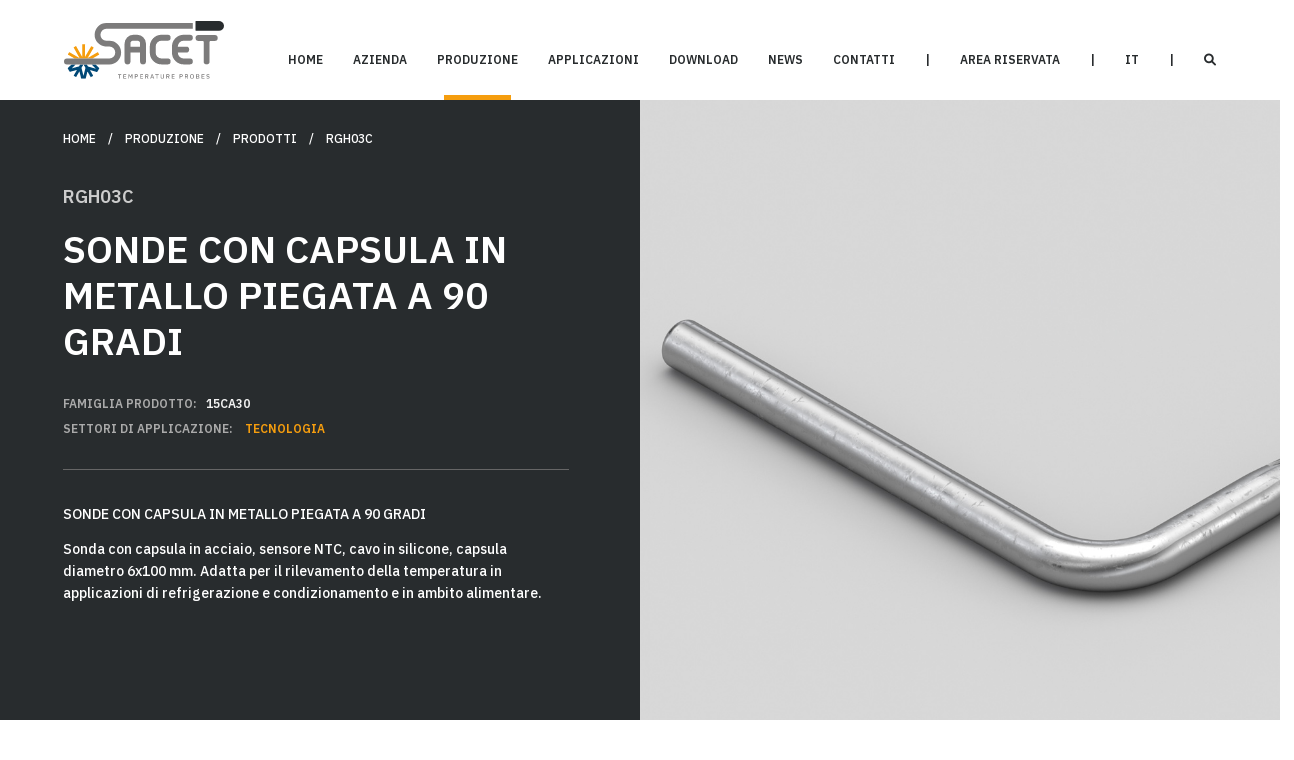

--- FILE ---
content_type: text/html; charset=UTF-8
request_url: https://www.sacet-probes.com/it/produzione/prodotti/RGH03C/sonda-temperatura-ntc-refrigerazione-abbattimento-congelamento-food-refrigerazione-condizionamento
body_size: 10268
content:
<!DOCTYPE html>
<html lang="it">
<head>

	<meta http-equiv="Content-Type" content="text/html; charset=utf-8">
	<meta http-equiv="X-UA-Compatible" content="IE=edge">
	<meta name="viewport" content="width=device-width, initial-scale=1, maximum-scale=1.0, user-scalable=no">
	<meta name="description" content="Sonda con capsula in acciaio, sensore NTC, cavo in silicone, capsula diametro 6x100 mm. Adatta per il rilevamento della temperatura in applicazioni di refrigerazione e condizionamento e in ambito alimentare.">
	<meta property="og:url" content="https://www.sacet-probes.com/it/produzione/prodotti/RGH03C/sonda-temperatura-ntc-refrigerazione-abbattimento-congelamento-food-refrigerazione-condizionamento">
	<meta property="og:title" content="Sonda con capsula in acciaio, sensore NTC, cavo in silicone, capsula diametro 6x100 mm. Adatta per il rilevamento della temperatura in applicazioni di refrigerazione e condizionamento e in ambito alimentare.">
	<meta property="og:description" content="Sonda con capsula in acciaio, sensore NTC, cavo in silicone, capsula diametro 6x100 mm. Adatta per il rilevamento della temperatura in applicazioni di refrigerazione e condizionamento e in ambito alimentare.">
	<meta property="og:image" content="https://www.sacet-probes.com/assets/img/og_image.png">
	<meta property="og:type" content="website">
	<meta name="author" content="AWOM"/>
	<meta name="copyright" content="Sacet S.r.l."/>
	<meta name="robots" content="follow"/>

	<!-- Page title -->
	<title>Sonda con capsula in acciaio, sensore NTC, cavo in silicone, capsula diametro 6x100 mm. Adatta per il rilevamento della temperatura in applicazioni di refrigerazione e condizionamento e in ambito alimentare.</title>

	<!-- Favicon -->
	<link rel="shortcut icon" type="image/png" href="https://www.sacet-probes.com/assets/img/favicon.svg"/>
	<!-- Bootstrap 5 CSS -->
	<link type="text/css" rel="stylesheet" href="https://www.sacet-probes.com/assets/css/bootstrap.min.css">
	<!-- Normalize CSS -->
	<link rel="stylesheet" href="https://cdnjs.cloudflare.com/ajax/libs/normalize/5.0.0/normalize.min.css">
	<!-- Css Font Awesome 6 -->
	<link rel="stylesheet" href="https://cdnjs.cloudflare.com/ajax/libs/font-awesome/6.0.0/css/all.min.css">
	<!-- Select2 -->
	<link href="https://cdn.jsdelivr.net/npm/select2@4.1.0-rc.0/dist/css/select2.min.css" rel="stylesheet" />
	<!-- AOS -->
	<link href="https://unpkg.com/aos@2.3.1/dist/aos.css" rel="stylesheet">

	<!-- Mobile Menu -->
	<link type="text/css" rel="stylesheet" href="https://www.sacet-probes.com/assets/css/mobile_menu_style.css">
	<!-- Css custom -->
	<link type="text/css" rel="stylesheet" href="https://www.sacet-probes.com/assets/css/custom.css" />
	<!-- Css responsive -->
	<link type="text/css" rel="stylesheet" href="https://www.sacet-probes.com/assets/css/responsive.css" />

	<script id="Cookiebot" src="https://consent.cookiebot.com/uc.js" data-cbid="acd34b06-5a42-461d-8181-4186c8945473" data-blockingmode="auto" type="text/javascript"></script>

	<!-- Google tag (gtag.js) -->
	<script async src=https://www.googletagmanager.com/gtag/js?id=G-NC4GQ236D5></script>
	<script> window.dataLayer = window.dataLayer || []; function gtag(){dataLayer.push(arguments);} gtag('js', new Date()); gtag('config', 'G-NC4GQ236D5'); </script>

</head>

<body>

  <div id="Top"></div>

  <div class="container-fluid griglia">
    <div class="contenitore_primario">
      <div class="row">
        <div class="col-12 col-sm-6 col-md-6 col-lg-3 col-xl-1 col-xxl-1">
          <div class="col-12 col-sm-12 col-md-12 col-lg-12 col-xl-12 col-xxl-12 colonna_griglia"></div>
        </div>
        <div class="col-12 col-sm-6 col-md-6 col-lg-3 col-xl-1 col-xxl-1">
          <div class="col-12 col-sm-12 col-md-12 col-lg-12 col-xl-12 col-xxl-12 colonna_griglia"></div>
        </div>
        <div class="col-12 col-sm-6 col-md-6 col-lg-3 col-xl-1 col-xxl-1">
          <div class="col-12 col-sm-12 col-md-12 col-lg-12 col-xl-12 col-xxl-12 colonna_griglia"></div>
        </div>
        <div class="col-12 col-sm-6 col-md-6 col-lg-3 col-xl-1 col-xxl-1">
          <div class="col-12 col-sm-12 col-md-12 col-lg-12 col-xl-12 col-xxl-12 colonna_griglia"></div>
        </div>
        <div class="col-12 col-sm-6 col-md-6 col-lg-3 col-xl-1 col-xxl-1">
          <div class="col-12 col-sm-12 col-md-12 col-lg-12 col-xl-12 col-xxl-12 colonna_griglia"></div>
        </div>
        <div class="col-12 col-sm-6 col-md-6 col-lg-3 col-xl-1 col-xxl-1">
          <div class="col-12 col-sm-12 col-md-12 col-lg-12 col-xl-12 col-xxl-12 colonna_griglia"></div>
        </div>
        <div class="col-12 col-sm-6 col-md-6 col-lg-3 col-xl-1 col-xxl-1">
          <div class="col-12 col-sm-12 col-md-12 col-lg-12 col-xl-12 col-xxl-12 colonna_griglia"></div>
        </div>
        <div class="col-12 col-sm-6 col-md-6 col-lg-3 col-xl-1 col-xxl-1">
          <div class="col-12 col-sm-12 col-md-12 col-lg-12 col-xl-12 col-xxl-12 colonna_griglia"></div>
        </div>
        <div class="col-12 col-sm-6 col-md-6 col-lg-3 col-xl-1 col-xxl-1">
          <div class="col-12 col-sm-12 col-md-12 col-lg-12 col-xl-12 col-xxl-12 colonna_griglia"></div>
        </div>
        <div class="col-12 col-sm-6 col-md-6 col-lg-3 col-xl-1 col-xxl-1">
          <div class="col-12 col-sm-12 col-md-12 col-lg-12 col-xl-12 col-xxl-12 colonna_griglia"></div>
        </div>
        <div class="col-12 col-sm-6 col-md-6 col-lg-3 col-xl-1 col-xxl-1">
          <div class="col-12 col-sm-12 col-md-12 col-lg-12 col-xl-12 col-xxl-12 colonna_griglia"></div>
        </div>
        <div class="col-12 col-sm-6 col-md-6 col-lg-3 col-xl-1 col-xxl-1">
          <div class="col-12 col-sm-12 col-md-12 col-lg-12 col-xl-12 col-xxl-12 colonna_griglia"></div>
        </div>
      </div>
    </div>
  </div>

	<!-- Menu content -->
	<div class="container-fluid">

		<!-- Menù desktop -->
		<nav class="navbar fixed-top navbar-expand-lg navbar-dark menu_desktop">
		 <div class="container contenitore_primario no_padding" style="max-width: none;">
			 <div class="sx_menu">
			 <a class="navbar-brand" href="https://www.sacet-probes.com/it/">
				 <img src="https://www.sacet-probes.com/assets/img/logo_sacet.svg" class="logo_sacet_menu">
			 </a>
			 </div>
				<button class="navbar-toggler" type="button" data-bs-toggle="collapse" data-bs-target="#main_nav" aria-expanded="false" aria-label="Toggle navigation">
					<span class="navbar-toggler-icon"></span>
				</button>
			<div class="collapse navbar-collapse" id="main_nav">

				<ul class="navbar-nav m-auto"></ul>

				<ul class="navbar-nav">

					<li class="nav-item"><a class="nav-link" href="https://www.sacet-probes.com/it/">home</a><div class="selezionato "></div></li>

					<li class="nav-item dropdown">
						<!-- tolto dal link data-bs-toggle="dropdown" -->
						<a class="nav-link dropdown-toggle" style="cursor: pointer;">azienda</a><div class="selezionato "></div>
							<ul class="dropdown-menu dropdown-animation dropdown-menu-end fade-up">
								<li><a class="dropdown-item" href="https://www.sacet-probes.com/it/azienda/chi-siamo">chi siamo</a></li>
								<li><a class="dropdown-item" href="https://www.sacet-probes.com/it/azienda/sostenibilita">sostenibilità</a></li>
							</ul>
					</li>

					<li class="nav-item dropdown">
						<!-- tolto dal link data-bs-toggle="dropdown" -->
						<a class="nav-link dropdown-toggle" style="cursor: pointer;">produzione</a><div class="selezionato pagina_attiva"></div>
							<ul class="dropdown-menu dropdown-animation dropdown-menu-end fade-up">
								<li><a class="dropdown-item" href="https://www.sacet-probes.com/it/produzione/dichiarazioni-di-conformita">Dichiarazioni di conformità</a></li>
								<li><a class="dropdown-item" href="https://www.sacet-probes.com/it/produzione/co-progettazione-research-and-development">co-progettazione/r&d</a></li>
								<li><a class="dropdown-item" href="https://www.sacet-probes.com/it/produzione/prodotti">prodotti</a></li>
								<li><a class="dropdown-item" href="https://www.sacet-probes.com/it/produzione/configuratore">configuratore</a></li>
							</ul>
					</li>

					<li class="nav-item dropdown has-megamenu">
						<a class="nav-link dropdown-toggle" href="#" data-bs-toggle="dropdown">applicazioni</a><div class="selezionato "></div>
							<div class="dropdown-menu dropdown-animation fade-up megamenu" role="menu">
								<div class="container contenitore_megamenu no_padding">

									<div class="row g-3">

										<div class="col-12 col-xs-12 col-sm-12 col-md-12 col-lg-12 col-xl-12 col-xxl-12 box_megamenu ultimo_box_menu">
											<div class="col-megamenu">
												<p class="title general"><a href="https://www.sacet-probes.com/it/applicazioni">Scopri di più sui settori di applicazione</a></p>
											</div>
										</div>

									</div>

									<div class="row g-3">
										<div class="spazio_01"></div>
										<div class="divisorio_megamenu_orizzontale"></div>
										<div class="spazio_02"></div>
									</div>

									<div class="row g-3">

										<div class="col-12 col-xs-12 col-sm-12 col-md-3 col-lg-3 col-xl-3 col-xxl-3 box_megamenu">
											<div class="col-megamenu">
												<p class="title"><a href="https://www.sacet-probes.com/it/applicazioni/energie-rinnovabili">Energie rinnovabili</a></p>
												<ul class="list-unstyled">
													<li class="link_megamenu"><a href="https://www.sacet-probes.com/it/applicazioni/energie-rinnovabili/impianti">impianti</a></li>
													<li class="link_megamenu"><a href="https://www.sacet-probes.com/it/applicazioni/energie-rinnovabili/sistemi-di-automazione-e-monitoraggio">Sistemi di automazione e monitoraggio</a></li>
												</ul>
											</div>
										</div>

										<div class="col-12 col-xs-12 col-sm-12 col-md-3 col-lg-3 col-xl-3 col-xxl-3 box_megamenu">
											<div class="col-megamenu">
												<p class="title"><a href="https://www.sacet-probes.com/it/applicazioni/food">Food</a></p>
												<ul class="list-unstyled">
													<li class="link_megamenu"><a href="https://www.sacet-probes.com/it/applicazioni/food/attrezzature-per-la-lavorazione-e-conservazione">Attrezzature per la lavorazione e conservazione</a></li>
													<li class="link_megamenu"><a href="https://www.sacet-probes.com/it/applicazioni/food/forni-e-apparecchi-di-cottura">Forni e apparecchi di cottura</a></li>
													<li class="link_megamenu"><a href="https://www.sacet-probes.com/it/applicazioni/food/refrigerazione-abbattimento-congelamento">Refrigerazione / Abbattimento / Congelamento</a></li>
												</ul>
											</div>
										</div>

										<div class="col-12 col-xs-12 col-sm-12 col-md-3 col-lg-3 col-xl-3 col-xxl-3 box_megamenu">
											<div class="col-megamenu">
												<p class="title"><a href="https://www.sacet-probes.com/it/applicazioni/industria">Industria</a></p>
												<ul class="list-unstyled">
													<li class="link_megamenu"><a href="https://www.sacet-probes.com/it/applicazioni/industria/farmaceutica">Farmaceutica</a></li>
													<li class="link_megamenu"><a href="https://www.sacet-probes.com/it/applicazioni/industria/lavaggio-e-sterilizzazione">Lavaggio e sterilizzazione</a></li>
													<li class="link_megamenu"><a href="https://www.sacet-probes.com/it/applicazioni/industria/materie-plastiche">Materie plastiche</a></li>
												</ul>
											</div>
										</div>

										<div class="col-12 col-xs-12 col-sm-12 col-md-3 col-lg-3 col-xl-3 col-xxl-3 box_megamenu ultimo_box_menu">
											<div class="col-megamenu">
												<p class="title"><a href="https://www.sacet-probes.com/it/applicazioni/motori-elettrici">Motori elettrici</a></p>
												<ul class="list-unstyled">
													<li class="link_megamenu"><a href="https://www.sacet-probes.com/it/applicazioni/motori-elettrici/controllo-e-protezione">Controllo e protezione</a></li>
													<li class="link_megamenu"><a href="https://www.sacet-probes.com/it/applicazioni/motori-elettrici/e-mobility">E-Mobility</a></li>
													<li class="link_megamenu"><a href="https://www.sacet-probes.com/it/applicazioni/motori-elettrici/limitatori-termici-di-sicurezza">Limitatori termici di sicurezza</a></li>
												</ul>
											</div>
										</div>

									</div>

									<div class="row g-3">
										<div class="spazio_01"></div>
										<div class="divisorio_megamenu_orizzontale"></div>
										<div class="spazio_02"></div>
									</div>

									<div class="row g-3">

										<div class="col-12 col-xs-12 col-sm-12 col-md-3 col-lg-3 col-xl-3 col-xxl-3 box_megamenu_02">
											<div class="col-megamenu">
												<p class="title"><a href="https://www.sacet-probes.com/it/applicazioni/qualita-aria">Qualità dell'aria</a></p>
												<ul class="list-unstyled">
													<li class="link_megamenu"><a href="https://www.sacet-probes.com/it/applicazioni/qualita-aria/co2">CO2</a></li>
													<li class="link_megamenu"><a href="https://www.sacet-probes.com/it/applicazioni/qualita-aria/hvac">HVAC</a></li>
													<li class="link_megamenu"><a href="https://www.sacet-probes.com/it/applicazioni/qualita-aria/sanificazione">Sanificazione</a></li>
													<li class="link_megamenu"><a href="https://www.sacet-probes.com/it/applicazioni/qualita-aria/umidificazione-e-deumidificatori-aria">Umidificazione e deumidificatori dell'aria</a></li>
													<li class="link_megamenu"><a href="https://www.sacet-probes.com/it/applicazioni/qualita-aria/voc">Voc</a></li>
												</ul>
											</div>
										</div>

										<div class="col-12 col-xs-12 col-sm-12 col-md-3 col-lg-3 col-xl-3 col-xxl-3 box_megamenu_02">
											<div class="col-megamenu">
												<p class="title"><a href="https://www.sacet-probes.com/it/applicazioni/refrigerazione-e-condizionamento">Refrigerazione e condizionamento</a></p>
												<ul class="list-unstyled">
													<li class="link_megamenu"><a href="https://www.sacet-probes.com/it/applicazioni/refrigerazione-e-condizionamento/aria-condizionata-ventilazione">Aria condizionata / Ventilazione</a></li>
													<li class="link_megamenu"><a href="https://www.sacet-probes.com/it/applicazioni/refrigerazione-e-condizionamento/criogenia">Criogenia</a></li>
													<li class="link_megamenu"><a href="https://www.sacet-probes.com/it/applicazioni/refrigerazione-e-condizionamento/hvac">HVAC</a></li>
													<li class="link_megamenu"><a href="https://www.sacet-probes.com/it/applicazioni/refrigerazione-e-condizionamento/refrigerazione-abbattimento-congelamento">Refrigerazione / Abbattimento / Congelamento</a></li>
													<li class="link_megamenu"><a href="https://www.sacet-probes.com/it/applicazioni/refrigerazione-e-condizionamento/veicoli">Veicoli</a></li>
												</ul>
											</div>
										</div>

										<div class="col-12 col-xs-12 col-sm-12 col-md-3 col-lg-3 col-xl-3 col-xxl-3 box_megamenu_02">
											<div class="col-megamenu">
												<p class="title"><a href="https://www.sacet-probes.com/it/applicazioni/riscaldamento">Riscaldamento</a></p>
												<ul class="list-unstyled">
													<li class="link_megamenu"><a href="https://www.sacet-probes.com/it/applicazioni/riscaldamento/attrezzature-per-la-lavorazione-e-conservazione">Attrezzature per la lavorazione e conservazione</a></li>
													<li class="link_megamenu"><a href="https://www.sacet-probes.com/it/applicazioni/riscaldamento/forni-e-apparecchi-di-cottura">Forni e apparecchi di cottura</a></li>
													<li class="link_megamenu"><a href="https://www.sacet-probes.com/it/applicazioni/riscaldamento/hvac">HVAC</a></li>
													<li class="link_megamenu"><a href="https://www.sacet-probes.com/it/applicazioni/riscaldamento/sistemi-di-riscaldamento-elettrico">Sistemi di riscaldamento elettrico</a></li>
													<li class="link_megamenu"><a href="https://www.sacet-probes.com/it/applicazioni/riscaldamento/sistemi-radianti-e-ventilconvettori">Sistemi radianti e ventilconvettori</a></li>
													<li class="link_megamenu"><a href="https://www.sacet-probes.com/it/applicazioni/riscaldamento/stufe-e-caldaie">Stufe e caldaie</a></li>
												</ul>
											</div>
										</div>

										<div class="col-12 col-xs-12 col-sm-12 col-md-3 col-lg-3 col-xl-3 col-xxl-3 box_megamenu_02 ultimo_box_menu">
											<div class="col-megamenu">
												<p class="title"><a href="https://www.sacet-probes.com/it/applicazioni/tecnologia">Tecnologia</a></p>
												<ul class="list-unstyled">
													<li class="link_megamenu"><a href="https://www.sacet-probes.com/it/applicazioni/tecnologia/apparecchi-generici">Apparecchi generici</a></li>
													<li class="link_megamenu"><a href="https://www.sacet-probes.com/it/applicazioni/tecnologia/attrezzature-e-strumentazioni">Attrezzature e strumentazioni</a></li>
												</ul>
											</div>
										</div>

									</div>

								</div>
							</div>
					</li>

					<li class="nav-item"><a class="nav-link" href="https://www.sacet-probes.com/it/download">Download</a><div class="selezionato "></div></li>
					<li class="nav-item"><a class="nav-link" href="https://www.sacet-probes.com/it/news">News</a><div class="selezionato "></div></li>
					<li class="nav-item"><a class="nav-link" href="https://www.sacet-probes.com/it/contatti">Contatti</a><div class="selezionato "></div></li>

					<li class="nav-item"><a class="nav-link">|</a></li>

					
					<li class="nav-item"><a class="nav-link" href="https://www.sacet-probes.com/it/area-riservata">Area riservata</a><div class="selezionato "></div></li>

					<li class="nav-item"><a class="nav-link">|</a></li>

					<li class="nav-item dropdown">
												<a class="nav-link dropdown-toggle" href="https://www.sacet-probes.com/it" style="cursor: pointer;">IT</a><div class="selezionato"></div>
							<ul class="dropdown-menu dropdown-animation dropdown-lingue fade-up dropdown-menu-end allineamento_lingue">
								<li><a class="dropdown-item" href="https://www.sacet-probes.com/en">EN</a></li>
							</ul>
																		<!--
																		-->
					</li>

					<li class="nav-item"><a class="nav-link">|</a></li>

					<li class="nav-item"><a class="nav-link" href="https://www.sacet-probes.com/it/cerca" style="padding-right:0;"><i class="fa-solid fa-magnifying-glass"></i></a></li>

				</ul>
			</div>
		 </div>
		</nav>
		<!-- Menù desktop - fine -->

		<!-- Menù mobile -->
		<div class="menu_mobile">
			<div class="header_mobile" id="menu_mobile">
				<a href="https://www.sacet-probes.com/it/" style="display: contents;"><div class="logo-port">
					<img src="https://www.sacet-probes.com/assets/img/logo_sacet.svg" class="logo_sacet_menu">
				</div></a>
				<div class="hamburger_menu_mobile"></div>
			</div>
			<ul class="mobile_menu">
					<li><a href="https://www.sacet-probes.com/it/">home</a></li>
					<li>
							<a href="#">azienda</a>
							<ul class="submenu">
									<li><a href="https://www.sacet-probes.com/it/azienda/chi-siamo">chi siamo</a></li>
									<li><a href="https://www.sacet-probes.com/it/azienda/sostenibilita">sostenibilità</a></li>
							</ul>
					</li>
					<li>
							<a href="#">produzione</a>
							<ul class="submenu">
									<li><a href="https://www.sacet-probes.com/it/produzione/dichiarazioni-di-conformita">Dichiarazioni di conformità</a></li>
									<li><a href="https://www.sacet-probes.com/it/produzione/co-progettazione-research-and-development">co-progettazione/r&d</a></li>
									<li><a href="https://www.sacet-probes.com/it/produzione/prodotti">prodotti</a></li>
									<li><a href="https://www.sacet-probes.com/it/produzione/configuratore">configuratore</a></li>
							</ul>
					</li>
					<li>
							<a href="#">applicazioni</a>
							<ul class="submenu">
									<li><a href="https://www.sacet-probes.com/it/applicazioni">Scopri di più sui settori di applicazione</a></li>
									<li>
										<a href="#">Energie rinnovabili</a>
										<ul class="submenu">
											<li><a href="https://www.sacet-probes.com/it/applicazioni/energie-rinnovabili">Vai alla categoria</a> </li>
											<li><a href="https://www.sacet-probes.com/it/applicazioni/energie-rinnovabili/impianti">impianti</a> </li>
											<li><a href="https://www.sacet-probes.com/it/applicazioni/energie-rinnovabili/sistemi-di-automazione-e-monitoraggio">Sistemi di automazione e monitoraggio</a> </li>
										</ul>
									</li>
									<li>
										<a href="#">Food</a>
										<ul class="submenu">
											<li><a href="https://www.sacet-probes.com/it/applicazioni/food">Vai alla categoria</a> </li>
											<li><a href="https://www.sacet-probes.com/it/applicazioni/food/attrezzature-per-la-lavorazione-e-conservazione">Attrezzature per la lavorazione e conservazione</a> </li>
											<li><a href="https://www.sacet-probes.com/it/applicazioni/food/forni-e-apparecchi-di-cottura">Forni e apparecchi di cottura</a> </li>
											<li><a href="https://www.sacet-probes.com/it/applicazioni/food/refrigerazione-abbattimento-congelamento">Refrigerazione / Abbattimento / Congelamento</a> </li>
										</ul>
									</li>
									<li>
										<a href="#">Industria</a>
										<ul class="submenu">
											<li><a href="https://www.sacet-probes.com/it/applicazioni/industria">Vai alla categoria</a> </li>
											<li><a href="https://www.sacet-probes.com/it/applicazioni/industria/farmaceutica">Farmaceutica</a> </li>
											<li><a href="https://www.sacet-probes.com/it/applicazioni/industria/lavaggio-e-sterilizzazione">Lavaggio e sterilizzazione</a> </li>
											<li><a href="https://www.sacet-probes.com/it/applicazioni/industria/materie-plastiche">Materie plastiche</a> </li>
										</ul>
									</li>
									<li>
										<a href="#">Motori elettrici</a>
										<ul class="submenu">
											<li><a href="https://www.sacet-probes.com/it/applicazioni/motori-elettrici">Vai alla categoria</a> </li>
											<li><a href="https://www.sacet-probes.com/it/applicazioni/motori-elettrici/controllo-e-protezione">Controllo e protezione</a> </li>
											<li><a href="https://www.sacet-probes.com/it/applicazioni/motori-elettrici/e-mobility">E-Mobility</a> </li>
											<li><a href="https://www.sacet-probes.com/it/applicazioni/motori-elettrici/limitatori-termici-di-sicurezza">Limitatori termici di sicurezza</a> </li>
										</ul>
									</li>
									<li>
										<a href="#">Qualità dell'aria</a>
										<ul class="submenu">
											<li><a href="https://www.sacet-probes.com/it/applicazioni/qualita-aria">Vai alla categoria</a> </li>
											<li><a href="https://www.sacet-probes.com/it/applicazioni/qualita-aria/co2">CO2</a> </li>
											<li><a href="https://www.sacet-probes.com/it/applicazioni/qualita-aria/hvac">HVAC</a> </li>
											<li><a href="https://www.sacet-probes.com/it/applicazioni/qualita-aria/sanificazione">Sanificazione</a> </li>
											<li><a href="https://www.sacet-probes.com/it/applicazioni/qualita-aria/umidificazione-e-deumidificatori-aria">Umidificazione e deumidificatori dell'aria</a> </li>
											<li><a href="https://www.sacet-probes.com/it/applicazioni/qualita-aria/voc">Voc</a> </li>
										</ul>
									</li>
									<li>
										<a href="#">Refrigerazione e condizionamento</a>
										<ul class="submenu">
											<li><a href="https://www.sacet-probes.com/it/applicazioni/refrigerazione-e-condizionamento">Vai alla categoria</a> </li>
											<li><a href="https://www.sacet-probes.com/it/applicazioni/refrigerazione-e-condizionamento/aria-condizionata-ventilazione">Aria condizionata / Ventilazione</a> </li>
											<li><a href="https://www.sacet-probes.com/it/applicazioni/refrigerazione-e-condizionamento/criogenia">Criogenia</a> </li>
											<li><a href="https://www.sacet-probes.com/it/applicazioni/refrigerazione-e-condizionamento/hvac">HVAC</a> </li>
											<li><a href="https://www.sacet-probes.com/it/applicazioni/refrigerazione-e-condizionamento/refrigerazione-abbattimento-congelamento">Refrigerazione / Abbattimento / Congelamento</a> </li>
											<li><a href="https://www.sacet-probes.com/it/applicazioni/refrigerazione-e-condizionamento/veicoli">Veicoli</a> </li>
										</ul>
									</li>
									<li>
										<a href="#">Riscaldamento</a>
										<ul class="submenu">
											<li><a href="https://www.sacet-probes.com/it/applicazioni/riscaldamento">Vai alla categoria</a> </li>
											<li><a href="https://www.sacet-probes.com/it/applicazioni/riscaldamento/attrezzature-per-la-lavorazione-e-conservazione">Attrezzature per la lavorazione e conservazione</a> </li>
											<li><a href="https://www.sacet-probes.com/it/applicazioni/riscaldamento/forni-e-apparecchi-di-cottura">Forni e apparecchi di cottura</a> </li>
											<li><a href="https://www.sacet-probes.com/it/applicazioni/riscaldamento/hvac">HVAC</a> </li>
											<li><a href="https://www.sacet-probes.com/it/applicazioni/riscaldamento/sistemi-di-riscaldamento-elettrico">Sistemi di riscaldamento elettrico</a> </li>
											<li><a href="https://www.sacet-probes.com/it/applicazioni/riscaldamento/sistemi-radianti-e-ventilconvettori">Sistemi radianti e ventilconvettori</a> </li>
											<li><a href="https://www.sacet-probes.com/it/applicazioni/riscaldamento/stufe-e-caldaie">Stufe e caldaie</a> </li>
										</ul>
									</li>
									<li>
										<a href="#">Tecnologia</a>
										<ul class="submenu">
											<li><a href="https://www.sacet-probes.com/it/applicazioni/tecnologia">Vai alla categoria</a> </li>
											<li><a href="https://www.sacet-probes.com/it/applicazioni/tecnologia/apparecchi-generici">Apparecchi generici</a> </li>
											<li><a href="https://www.sacet-probes.com/it/applicazioni/tecnologia/attrezzature-e-strumentazioni">Attrezzature e strumentazioni</a> </li>
										</ul>
									</li>
							</ul>
					</li>
					<li><a href="https://www.sacet-probes.com/it/download">Download</a></li>
					<li><a href="https://www.sacet-probes.com/it/news">News</a></li>
					<li><a href="https://www.sacet-probes.com/it/contatti">Contatti</a></li>
					<li><a href="https://www.sacet-probes.com/it/cerca">Cerca nel sito</a></li>
					<li><a href="https://www.sacet-probes.com/it/area-riservata">Area riservata</a></li>

											<li>
							<a href="#">IT</a>
							<ul class="submenu">
								<li><a href="https://www.sacet-probes.com/en">EN</a> </li>
							</ul>
						</li>
					
					
			</ul>
	</div>
	<!-- Menù mobile -->

	</div>
	<!-- Menù content - fine -->

	<!-- Main content -->
	
<div class="distanziatore_inizio_pagina"></div>


<div class="container-fluid">
  <div class="row">
    <div class="col-12 col-sm-12 col-md-12 col-lg-6 col-xl-6 col-xxl-6 contenitore_testo_prodotto">
      <p class="briciole_di_pane_prodotto">
        <a href="https://www.sacet-probes.com/it/">home</a>
        &nbsp;&nbsp;&nbsp;/&nbsp;&nbsp;&nbsp;
        produzione        &nbsp;&nbsp;&nbsp;/&nbsp;&nbsp;&nbsp;
        <a href="https://www.sacet-probes.com/it/produzione/prodotti">prodotti</a>
        &nbsp;&nbsp;&nbsp;/&nbsp;&nbsp;&nbsp;
        RGH03C      </p>

      <h2 class="codice_prodotto">RGH03C</h2>

      <h1 class="nome_prodotto">Sonde con capsula in metallo piegata a 90 gradi</h1>
      <h3 class="famiglia_prodotto">FAMIGLIA PRODOTTO: &nbsp;&nbsp;<span>15CA30</span></h3>
      <h3 class="settori_di_applicazione_prodotto">SETTORI DI APPLICAZIONE:                  &nbsp;&nbsp;
          <a href="https://www.sacet-probes.com/it/applicazioni/tecnologia">Tecnologia</a>
              </h3>
      <div class="divisorio_01"></div>
      <p class="titolo_prodotto">Sonde con capsula in metallo piegata a 90 gradi</p>
      <p class="breve_descrizione_prodotto">
        <!--Particolarmente indicate laddove è richiesta robustezza e solidità. Composte principalmente da cavo, sensore e capsula metallica.  La temperatura, la resistenza ad agenti chimici e meccanica sono parametri molto importanti nella scelta prodotto. L’elemento sensibile è protetto da una capsula metallica piegata a 90°.-->
        Sonda con capsula in acciaio, sensore NTC, cavo in silicone, capsula diametro 6x100 mm. Adatta per il rilevamento della temperatura in applicazioni di refrigerazione e condizionamento e in ambito alimentare.      </p>
      <!--
      <div class="divisorio_02"></div>
      <a href="https://www.sacet-probes.com/it/contatti" class="bottone_standard_prodotto">Chiedi informazioni</a>
      -->
    </div>
    <div class="col-12 col-sm-12 col-md-12 col-lg-6 col-xl-6 col-xxl-6 contenitore_immagine_prodotto" style="background-image: url('https://www.sacet-probes.com/assets/catalogo/Sito/Immagini/1561x1100/RGH03C.jpg');"></div>
  </div>
</div>


<div class="container-fluid prodotto_in_dettaglio_sec_02">
  <div class="contenitore_primario">
    <div class="row">

      <div class="col-12 col-sm-12 col-md-12 col-lg-12 col-xl-12 col-xxl-12 tabella_dati_tecnici_titolo">
        <h3>dati tecnici</h3>
      </div>

      <div class="col-12 col-sm-12 col-md-12 col-lg-12 col-xl-6 col-xxl-6 tabella_dati_tecnici">

        <div class="row row_colonna_dati_tecnici">

          <div class="col-6 col-sm-6 col-md-6 col-lg-6 col-xl-6 col-xxl-4 colonna_dati_tecnici primo_elemento_dati_tecnici">
            <p style="text-transform:uppercase;">RANGE DI TEMPERATURA</p>
          </div>
          <div class="col-6 col-sm-6 col-md-6 col-lg-6 col-xl-6 col-xxl-8 colonna_dati_tecnici val primo_elemento_dati_tecnici">
            <p style="text-transform:uppercase;">(-50+200)°C</p>
          </div>

          <div class="col-6 col-sm-6 col-md-6 col-lg-6 col-xl-6 col-xxl-4 colonna_dati_tecnici">
            <p style="text-transform:uppercase;">MODELLO</p>
          </div>
          <div class="col-6 col-sm-6 col-md-6 col-lg-6 col-xl-6 col-xxl-8 colonna_dati_tecnici val">
            <p style="text-transform:uppercase;">Capsula in acciaio</p>
          </div>

          <div class="col-6 col-sm-6 col-md-6 col-lg-6 col-xl-6 col-xxl-4 colonna_dati_tecnici">
            <p style="text-transform:uppercase;">SENSORE</p>
          </div>
          <div class="col-6 col-sm-6 col-md-6 col-lg-6 col-xl-6 col-xxl-8 colonna_dati_tecnici val">
            <p style="text-transform:uppercase;">NTC</p>
          </div>

          <div class="col-6 col-sm-6 col-md-6 col-lg-6 col-xl-6 col-xxl-4 colonna_dati_tecnici">
            <p style="text-transform:uppercase;">CAPSULA</p>
          </div>
          <div class="col-6 col-sm-6 col-md-6 col-lg-6 col-xl-6 col-xxl-8 colonna_dati_tecnici val">
            <p style="text-transform:uppercase;">Diametro 6X100 mm</p>
          </div>

          <div class="col-6 col-sm-6 col-md-6 col-lg-6 col-xl-6 col-xxl-4 colonna_dati_tecnici">
            <p style="text-transform:uppercase;">CAVO</p>
          </div>
          <div class="col-6 col-sm-6 col-md-6 col-lg-6 col-xl-6 col-xxl-8 colonna_dati_tecnici val">
            <p style="text-transform:uppercase;">Silicone</p>
          </div>

          <div class="col-6 col-sm-6 col-md-6 col-lg-6 col-xl-6 col-xxl-4 colonna_dati_tecnici">
            <p style="text-transform:uppercase;">TERMINAZIONI</p>
          </div>
          <div class="col-6 col-sm-6 col-md-6 col-lg-6 col-xl-6 col-xxl-8 colonna_dati_tecnici val">
            <p style="text-transform:uppercase;">Stagnate, puntalini, connettori (altre terminazioni disponibili su richiesta)</p>
          </div>

          <div class="col-6 col-sm-6 col-md-6 col-lg-6 col-xl-6 col-xxl-4 colonna_dati_tecnici">
            <p style="text-transform:uppercase;">TEMPO DI RISPOSTA</p>
          </div>
          <div class="col-6 col-sm-6 col-md-6 col-lg-6 col-xl-6 col-xxl-8 colonna_dati_tecnici val">
            <p style="text-transform:uppercase;">10 s in liquido non statico al 63,2% (dipende dalla configurazione)</p>
          </div>

          <div class="col-6 col-sm-6 col-md-6 col-lg-6 col-xl-6 col-xxl-4 colonna_dati_tecnici">
            <p style="text-transform:uppercase;">IDENTIFICAZIONE</p>
          </div>
          <div class="col-6 col-sm-6 col-md-6 col-lg-6 col-xl-6 col-xxl-8 colonna_dati_tecnici val">
            <p style="text-transform:uppercase;">Laser su cavo, etichetta (customizzabile)</p>
          </div>

                      <div class="col-6 col-sm-6 col-md-6 col-lg-6 col-xl-6 col-xxl-4 colonna_dati_tecnici">
              <p style="text-transform:uppercase;">DICHIARAZIONI DI CONFORMIT&Agrave;</p>
            </div>
            <div class="col-6 col-sm-6 col-md-6 col-lg-6 col-xl-6 col-xxl-8 colonna_dati_tecnici val">
              <p style="text-transform:uppercase;">
                                  <a href="https://www.sacet-probes.com/it/produzione/dichiarazioni-di-conformita/6/CE" class="link_allegato">MARCATURA CE</a>
                                  <a href="https://www.sacet-probes.com/it/produzione/dichiarazioni-di-conformita/4/CONFLICT-MINERALS" class="link_allegato">CONFLICT MINERALS</a>
                                  <a href="https://www.sacet-probes.com/it/produzione/dichiarazioni-di-conformita/1/MOCA" class="link_allegato">MOCA</a>
                                  <a href="https://www.sacet-probes.com/it/produzione/dichiarazioni-di-conformita/3/REACH" class="link_allegato">REACH</a>
                                  <a href="https://www.sacet-probes.com/it/produzione/dichiarazioni-di-conformita/14/ROHS" class="link_allegato">ROHS</a>
                              </p>
            </div>
          
          <div class="col-6 col-sm-6 col-md-6 col-lg-6 col-xl-6 col-xxl-4 colonna_dati_tecnici">
            <p style="text-transform:uppercase;">SCHEDA TECNICA</p>
          </div>
          <div class="col-6 col-sm-6 col-md-6 col-lg-6 col-xl-6 col-xxl-8 colonna_dati_tecnici val">
            <p style="text-transform:uppercase;">
              <a href="https://www.sacet-probes.com/it/download/product/scheda/366" class="link_allegato" download="scheda_tecnica_RGH03C_Sonde_con_capsula_in_metallo_piegata_a_90_gradi">SCHEDA TECNICA</a>
            </p>
          </div>

          
        </div>

      </div>

      <div class="col-12 col-sm-12 col-md-12 col-lg-12 col-xl-6 col-xxl-6 form_prodotto_in_dettaglio" id="modulo_contatti_prodotto_in_dettaglio">

        <h3 style="text-transform: uppercase;">maggiori informazioni</h3>
        <p class="intro_form">Per ricevere maggiori informazioni su questo prodotto compila il modulo sottostante. I campi contrassegnati con il simbolo * sono obbligatori.</p><br />

        <label for="nome_cognome" class="label_form">Nome e cognome *</label>
        <span class="errore_label prodotto" id="label_error_nome_cognome">Il campo nome e cognome è richiesto</span>
        <input type="text" class="form-control mpid" id="nome_cognome" placeholder="IL TUO NOME E COGNOME">

        <label for="ragione_sociale" class="label_form">Ragione sociale *</label>
        <span class="errore_label prodotto" id="label_error_ragione_sociale">Il campo Ragione sociale è richiesto</span>
        <input type="text" class="form-control mpid" id="ragione_sociale" placeholder="RAGIONE SOCIALE">

        <label for="telefono" class="label_form">Telefono</label>
        <span class="errore_label prodotto" id="label_error_telefono">Inserisci un numero di telefono valido</span>
        <input type="number" class="form-control mpid" id="telefono" placeholder="IL TUO NUMERO DI TELEFONO">

        <label for="email" class="label_form">Email *</label>
        <span class="errore_label prodotto" id="label_error_email">Inserisci un indirizzo e-mail valido</span>
        <input type="email" class="form-control mpid" id="email" placeholder="IL TUO INDIRIZZO E-MAIL">

        <label for="oggetto" class="label_form">Oggetto del messaggio</label>
        <input type="text" class="form-control" id="oggetto" style="text-transform: uppercase; border: none; color: #F59D0E;" value="Sonde con capsula in metallo piegata a 90 gradi" placeholder="Sonde con capsula in metallo piegata a 90 gradi" disabled>

        <input type="hidden" id="link_prodotto" name="link_prodotto" value="https://www.sacet-probes.com/it/produzione/prodotti/RGH03C/sonda-temperatura-ntc-refrigerazione-abbattimento-congelamento-food-refrigerazione-condizionamento">

        <label for="messaggio" class="label_form">Messaggio *</label>
        <span class="errore_label prodotto" id="label_error_messaggio">Il campo messaggio è richiesto</span>
        <textarea id="messaggio" rows="20" value="" style="height: 150px; background-color: #fff; margin-bottom: 15px; border: none;" placeholder="TESTO"></textarea>

        <input id="autorizzazione" type="checkbox" value="">
        <label for="autorizzazione" class="label_form_v2" style="margin-top: 0px;">&nbsp;autorizzo il trattamento dei dati come descritto nella <a href="https://www.sacet-probes.com/it/privacy-policy" class="link_privacy" style="color: #282C2E;">Privacy policy</a> *</label>
        <p class="errore_label prodotto" id="label_error_autorizzazione" style="padding-left:0px;">È richiesta la spunta su autorizzo il trattamento dei dati</p>

        <div style="padding-top: 20px; padding-bottom:10px;">
          <label class="label_form risultato_captcha">Aiutaci a proteggerci dallo SPAM. Quanto fa 1 + 10 ? *</label>
          <input type="number" class="form-control" id="captcha_contatti" placeholder="Inserisci il risultato della somma">
          <span class="errore_label errore_input prodotto" id="label_error_captcha_sum_contatti">Il risultato che hai inserito è sbagliato</span>
          <span class="errore_label errore_input prodotto" id="label_error_captcha_contatti">Inserisci il risultato corretto della somma (in numero)</span>
          <input type="hidden" id="numero_sum" name="numero_sum" value="11">
        </div>

        <div class="avvisi_modulo_login">
          <div class="alert messaggio_form_ok prodotto" role="alert" id="alert_success_contatti">
            Messaggio inviato correttamente!<br/>Ti ringraziamo per averci contattato, ti risponderemo il prima possibile.          </div>
          <div class="alert messaggio_form_ko prodotto" role="alert" id="alert_danger_contatti">
            Messaggio non inviato! Ti preghiamo di controllare se hai inserito tutti i dati obbligatori correttamente, e di aver autorizzato il trattamento dei tuoi dati personali come riportano nella Privacy policy.          </div>
        </div>

        <div class="pulsante modulo_contatti_pid" id="submit_contatti">INVIA MESSAGGIO</div>

      </div>

    </div>
  </div>
</div>

<div class="container-fluid home_section_06">
  <div class="contenitore_primario">
    <div class="row">
      <div class="col-6 col-sm-6 col-md-6 col-lg-5 col-xl-5 col-xxl-5 box_home_section_06_A">
        <h2 class="titolo">prodotti correlati</h2>
      </div>
      <div class="col-6 col-sm-6 col-md-6 col-lg-7 col-xl-7 col-xxl-7 box_home_section_06_B">
        <a href="https://www.sacet-probes.com/it/produzione/prodotti" class="bottone_standard">Vedi tutti</a>
      </div>
    </div>
  </div>
</div>



  <div class="container-fluid prodotto_in_dettaglio_sec_03">
    <div class="contenitore_primario">
      <div class="row">

                  <div class="col-12 col-sm-12 col-md-6 col-lg-4 col-xl-4 col-xxl-3 box_catalogo_prodotto" data-aos="fade-up">
            <a href="https://www.sacet-probes.com/it/produzione/prodotti/AGB03C/[base64]">
              <img src="https://www.sacet-probes.com/assets/catalogo/Sito/Immagini/800x564/AGB03C_GGB07C_IGB01C.jpg" />
              <div class="contenitore_icone_settori">
                                  <img src="https://www.sacet-probes.com/assets/img/prodotti/refrigerazione.svg" />
                                  <img src="https://www.sacet-probes.com/assets/img/prodotti/aria.svg" />
                                  <img src="https://www.sacet-probes.com/assets/img/prodotti/riscaldamento.svg" />
                                  <img src="https://www.sacet-probes.com/assets/img/prodotti/food.svg" />
                              </div>
              <p><span>15CA30</span> <span class="separatore">-</span> AGB03C</p>
              <h3>Sonda con capsula in acciaio, sensore PTC, cavo in silicone, capsula diametro 6x40 mm. Adatta per il rilevamento della temperatura in applicazioni di refrigerazione e condizionamento, in ambito alimentare, in applicazioni di riscaldamento e in applicazioni per il controllo della qualità dell'aria.</h3>
            </a>
          </div>
                  <div class="col-12 col-sm-12 col-md-6 col-lg-4 col-xl-4 col-xxl-3 box_catalogo_prodotto" data-aos="fade-up">
            <a href="https://www.sacet-probes.com/it/produzione/prodotti/IVB03C/sonda-temperatura-pt1000-aria-condizionata-ventilazione-hvac-sistemi-radianti-ventilconvettori-stufe-caldaie-refrigerazione-condizionamento-riscaldamento">
              <img src="https://www.sacet-probes.com/assets/catalogo/Sito/Immagini/800x564/IVB03C_GVB03C_RVB01C.jpg" />
              <div class="contenitore_icone_settori">
                                  <img src="https://www.sacet-probes.com/assets/img/prodotti/refrigerazione.svg" />
                                  <img src="https://www.sacet-probes.com/assets/img/prodotti/aria.svg" />
                                  <img src="https://www.sacet-probes.com/assets/img/prodotti/riscaldamento.svg" />
                                  <img src="https://www.sacet-probes.com/assets/img/prodotti/food.svg" />
                                  <img src="https://www.sacet-probes.com/assets/img/prodotti/tecnologia.svg" />
                              </div>
              <p><span>15CA30</span> <span class="separatore">-</span> IVB03C</p>
              <h3>Sonda con capsula in acciaio, sensore PT1000, cavo in fibra di vetro, capsula diametro 6x40 mm. Adatta per il rilevamento della temperatura in applicazioni di refrigerazione e condizionamento e in applicazioni di riscaldamento.</h3>
            </a>
          </div>
                  <div class="col-12 col-sm-12 col-md-6 col-lg-4 col-xl-4 col-xxl-3 box_catalogo_prodotto" data-aos="fade-up">
            <a href="https://www.sacet-probes.com/it/produzione/prodotti/AEB00C/sonda-temperatura-ptc-aria-condizionata-ventilazione-attrezzature-strumentazioni-hvac-refrigerazione-abbattimento-congelamento-veicoli-food-qualita-aria-refrigerazione-condizionamento-tecnologia">
              <img src="https://www.sacet-probes.com/assets/catalogo/Sito/Immagini/800x564/AEB00C_AEH03C_GEB00C_GEH01C_IEB00C_IEH01C_NEB00C_NEH01C.jpg" />
              <div class="contenitore_icone_settori">
                                  <img src="https://www.sacet-probes.com/assets/img/prodotti/refrigerazione.svg" />
                                  <img src="https://www.sacet-probes.com/assets/img/prodotti/aria.svg" />
                                  <img src="https://www.sacet-probes.com/assets/img/prodotti/riscaldamento.svg" />
                                  <img src="https://www.sacet-probes.com/assets/img/prodotti/food.svg" />
                              </div>
              <p><span>15CA30</span> <span class="separatore">-</span> AEB00C</p>
              <h3>Sonda IP67 con sensore PTC, cavo piattina TPE, capsula diametro 6x40 mm. Adatta per il rilevamento della temperatura in applicazioni di refrigerazione e condizionamento, in strumentazioni da laboratorio e macchinari, in ambito alimentare e in applicazioni per il controllo della qualità dell'aria.</h3>
            </a>
          </div>
                  <div class="col-12 col-sm-12 col-md-6 col-lg-4 col-xl-4 col-xxl-3 box_catalogo_prodotto" data-aos="fade-up">
            <a href="https://www.sacet-probes.com/it/produzione/prodotti/AEH03C/[base64]">
              <img src="https://www.sacet-probes.com/assets/catalogo/Sito/Immagini/800x564/AEB00C_AEH03C_GEB00C_GEH01C_IEB00C_IEH01C_NEB00C_NEH01C.jpg" />
              <div class="contenitore_icone_settori">
                                  <img src="https://www.sacet-probes.com/assets/img/prodotti/refrigerazione.svg" />
                                  <img src="https://www.sacet-probes.com/assets/img/prodotti/aria.svg" />
                                  <img src="https://www.sacet-probes.com/assets/img/prodotti/riscaldamento.svg" />
                                  <img src="https://www.sacet-probes.com/assets/img/prodotti/food.svg" />
                              </div>
              <p><span>15CA30</span> <span class="separatore">-</span> AEH03C</p>
              <h3>Sonda IP67 con sensore PTC, cavo piattina TPE, capsula diametro 6x50 mm. Adatta per il rilevamento della temperatura in applicazioni di refrigerazione e condizionamento, in ambito alimentare, in applicazioni di riscaldamento e in applicazioni per il controllo della qualità dell'aria.</h3>
            </a>
          </div>
                  <div class="col-12 col-sm-12 col-md-6 col-lg-4 col-xl-4 col-xxl-3 box_catalogo_prodotto" data-aos="fade-up">
            <a href="https://www.sacet-probes.com/it/produzione/prodotti/AEH04C/[base64]">
              <img src="https://www.sacet-probes.com/assets/catalogo/Sito/Immagini/800x564/NEH00C_AEH04C_GEH00C_IEH00C.jpg" />
              <div class="contenitore_icone_settori">
                                  <img src="https://www.sacet-probes.com/assets/img/prodotti/refrigerazione.svg" />
                                  <img src="https://www.sacet-probes.com/assets/img/prodotti/aria.svg" />
                                  <img src="https://www.sacet-probes.com/assets/img/prodotti/riscaldamento.svg" />
                                  <img src="https://www.sacet-probes.com/assets/img/prodotti/food.svg" />
                              </div>
              <p><span>15CA30</span> <span class="separatore">-</span> AEH04C</p>
              <h3>Sonda IP67 con sensore PTC, cavo piattina TPE, capsula diametro 6x20 mm. Adatta per il rilevamento della temperatura in applicazioni di refrigerazione e condizionamento, in ambito alimentare, in applicazioni di riscaldamento e in applicazioni per il controllo della qualità dell'aria.</h3>
            </a>
          </div>
                  <div class="col-12 col-sm-12 col-md-6 col-lg-4 col-xl-4 col-xxl-3 box_catalogo_prodotto" data-aos="fade-up">
            <a href="https://www.sacet-probes.com/it/produzione/prodotti/AGH05C/sonda-temperatura-ptc-hvac-qualita-aria-refrigerazione-condizionamento-riscaldamento">
              <img src="https://www.sacet-probes.com/assets/catalogo/Sito/Immagini/800x564/AGH05C_GGF00C_IGF00C.jpg" />
              <div class="contenitore_icone_settori">
                                  <img src="https://www.sacet-probes.com/assets/img/prodotti/refrigerazione.svg" />
                                  <img src="https://www.sacet-probes.com/assets/img/prodotti/aria.svg" />
                                  <img src="https://www.sacet-probes.com/assets/img/prodotti/riscaldamento.svg" />
                              </div>
              <p><span>15CA30</span> <span class="separatore">-</span> AGH05C</p>
              <h3>Sonda con capsula in acciaio, sensore PTC, cavo in silicone, capsula diametro 6x60 mm 10 fori. Adatta per il rilevamento della temperatura in applicazioni di refrigerazione e condizionamento, in applicazioni di riscaldamento e in applicazioni per il controllo della qualità dell'aria.</h3>
            </a>
          </div>
                  <div class="col-12 col-sm-12 col-md-6 col-lg-4 col-xl-4 col-xxl-3 box_catalogo_prodotto" data-aos="fade-up">
            <a href="https://www.sacet-probes.com/it/produzione/prodotti/APB08C/sonda-temperatura-ptc-aria-condizionata-ventilazione-hvac-refrigerazione-abbattimento-congelamento-veicoli-food-qualita-aria-refrigerazione-condizionamento-riscaldamento">
              <img src="https://www.sacet-probes.com/assets/catalogo/Sito/Immagini/800x564/APB08C_APB13C_GPB02C_IPB02C_NPB14C_NPC18C.jpg" />
              <div class="contenitore_icone_settori">
                                  <img src="https://www.sacet-probes.com/assets/img/prodotti/refrigerazione.svg" />
                                  <img src="https://www.sacet-probes.com/assets/img/prodotti/aria.svg" />
                                  <img src="https://www.sacet-probes.com/assets/img/prodotti/riscaldamento.svg" />
                                  <img src="https://www.sacet-probes.com/assets/img/prodotti/food.svg" />
                              </div>
              <p><span>15CA30</span> <span class="separatore">-</span> APB08C</p>
              <h3>Sonda con capsula in acciaio, sensore PTC, cavo in PVC, capsula diametro 6x40 mm. Adatta per il rilevamento della temperatura in applicazioni di refrigerazione e condizionamento, in ambito alimentare, in applicazioni di riscaldamento e in applicazioni per il controllo della qualità dell'aria.</h3>
            </a>
          </div>
                  <div class="col-12 col-sm-12 col-md-6 col-lg-4 col-xl-4 col-xxl-3 box_catalogo_prodotto" data-aos="fade-up">
            <a href="https://www.sacet-probes.com/it/produzione/prodotti/GDH02C/sonda-temperatura-pt100-hvac-lavaggio-sterilizzazione-refrigerazione-abbattimento-congelamento-sanificazione-veicoli-food-industria-qualita-aria-refrigerazione-condizionamento-riscaldamento">
              <img src="https://www.sacet-probes.com/assets/catalogo/Sito/Immagini/800x564/ADH04C_GDH02C_IDH05C_NDH01C.jpg" />
              <div class="contenitore_icone_settori">
                                  <img src="https://www.sacet-probes.com/assets/img/prodotti/refrigerazione.svg" />
                                  <img src="https://www.sacet-probes.com/assets/img/prodotti/aria.svg" />
                                  <img src="https://www.sacet-probes.com/assets/img/prodotti/riscaldamento.svg" />
                                  <img src="https://www.sacet-probes.com/assets/img/prodotti/food.svg" />
                                  <img src="https://www.sacet-probes.com/assets/img/prodotti/industria.svg" />
                              </div>
              <p><span>15CA30</span> <span class="separatore">-</span> GDH02C</p>
              <h3>Sonda IP68 con sensore PT100, cavo tondo TPE, capsula diametro 6x20 mm. Adatta per il rilevamento della temperatura in applicazioni di refrigerazione e condizionamento, in ambito alimentare, in ambito industriale, in applicazioni di riscaldamento e in applicazioni per il controllo della qualità dell'aria.</h3>
            </a>
          </div>
                  <div class="col-12 col-sm-12 col-md-6 col-lg-4 col-xl-4 col-xxl-3 box_catalogo_prodotto" data-aos="fade-up">
            <a href="https://www.sacet-probes.com/it/produzione/prodotti/GGB07C/sonda-temperatura-pt100-attrezzature-lavorazione-conservazione-forni-apparecchi-cottura-hvac-sistemi-riscaldamento-elettrico-sistemi-radianti-ventilconvettori-stufe-caldaie-food-riscaldamento">
              <img src="https://www.sacet-probes.com/assets/catalogo/Sito/Immagini/800x564/AGB03C_GGB07C_IGB01C.jpg" />
              <div class="contenitore_icone_settori">
                                  <img src="https://www.sacet-probes.com/assets/img/prodotti/refrigerazione.svg" />
                                  <img src="https://www.sacet-probes.com/assets/img/prodotti/aria.svg" />
                                  <img src="https://www.sacet-probes.com/assets/img/prodotti/riscaldamento.svg" />
                                  <img src="https://www.sacet-probes.com/assets/img/prodotti/food.svg" />
                                  <img src="https://www.sacet-probes.com/assets/img/prodotti/tecnologia.svg" />
                              </div>
              <p><span>15CA30</span> <span class="separatore">-</span> GGB07C</p>
              <h3>Sonda con capsula in acciaio, sensore PT100, cavo in silicone, capsula diametro 6x40 mm. Adatta per il rilevamento della temperatura in ambito alimentare e in applicazioni di riscaldamento.</h3>
            </a>
          </div>
                  <div class="col-12 col-sm-12 col-md-6 col-lg-4 col-xl-4 col-xxl-3 box_catalogo_prodotto" data-aos="fade-up">
            <a href="https://www.sacet-probes.com/it/produzione/prodotti/GGG04C/sonda-temperatura-pt100-attrezzature-lavorazione-conservazione-forni-apparecchi-cottura-hvac-sistemi-riscaldamento-elettrico-sistemi-radianti-ventilconvettori-stufe-caldaie-food-riscaldamento">
              <img src="https://www.sacet-probes.com/assets/catalogo/Sito/Immagini/800x564/AGG04C_GGG04C_IGG02C.jpg" />
              <div class="contenitore_icone_settori">
                                  <img src="https://www.sacet-probes.com/assets/img/prodotti/tecnologia.svg" />
                              </div>
              <p><span>15CA30</span> <span class="separatore">-</span> GGG04C</p>
              <h3>Sonda con capsula in acciaio, sensore PT100, cavo in silicone, capsula diametro 6x100 mm. Adatta per il rilevamento della temperatura in ambito alimentare e in applicazioni di riscaldamento.</h3>
            </a>
          </div>
                  <div class="col-12 col-sm-12 col-md-6 col-lg-4 col-xl-4 col-xxl-3 box_catalogo_prodotto" data-aos="fade-up">
            <a href="https://www.sacet-probes.com/it/produzione/prodotti/GPB02C/[base64]">
              <img src="https://www.sacet-probes.com/assets/catalogo/Sito/Immagini/800x564/APB08C_APB13C_GPB02C_IPB02C_NPB14C_NPC18C.jpg" />
              <div class="contenitore_icone_settori">
                                  <img src="https://www.sacet-probes.com/assets/img/prodotti/refrigerazione.svg" />
                                  <img src="https://www.sacet-probes.com/assets/img/prodotti/aria.svg" />
                                  <img src="https://www.sacet-probes.com/assets/img/prodotti/riscaldamento.svg" />
                                  <img src="https://www.sacet-probes.com/assets/img/prodotti/food.svg" />
                                  <img src="https://www.sacet-probes.com/assets/img/prodotti/tecnologia.svg" />
                              </div>
              <p><span>15CA30</span> <span class="separatore">-</span> GPB02C</p>
              <h3>Sonda con capsula in acciaio, sensore PT100, cavo in PVC, capsula diametro 6x40 mm. Adatta per il rilevamento della temperatura in applicazioni di refrigerazione e condizionamento, in strumentazioni da laboratorio e macchinari, in ambito alimentare, in applicazioni di riscaldamento e in applicazioni per il controllo della qualità dell'aria.</h3>
            </a>
          </div>
                  <div class="col-12 col-sm-12 col-md-6 col-lg-4 col-xl-4 col-xxl-3 box_catalogo_prodotto" data-aos="fade-up">
            <a href="https://www.sacet-probes.com/it/produzione/prodotti/GTB00C/[base64]">
              <img src="https://www.sacet-probes.com/assets/catalogo/Sito/Immagini/800x564/GTB00C_ITB01C_RTB02C.jpg" />
              <div class="contenitore_icone_settori">
                                  <img src="https://www.sacet-probes.com/assets/img/prodotti/refrigerazione.svg" />
                                  <img src="https://www.sacet-probes.com/assets/img/prodotti/aria.svg" />
                                  <img src="https://www.sacet-probes.com/assets/img/prodotti/riscaldamento.svg" />
                                  <img src="https://www.sacet-probes.com/assets/img/prodotti/food.svg" />
                                  <img src="https://www.sacet-probes.com/assets/img/prodotti/tecnologia.svg" />
                                  <img src="https://www.sacet-probes.com/assets/img/prodotti/industria.svg" />
                              </div>
              <p><span>15CA30</span> <span class="separatore">-</span> GTB00C</p>
              <h3>Sonda con capsula in acciaio, sensore PT100, cavo in teflon, capsula diametro 6x40 mm. Adatta per il rilevamento della temperatura in applicazioni di refrigerazione e condizionamento, in strumentazioni da laboratorio e macchinari, in ambito alimentare, in ambito industriale, in applicazioni di riscaldamento e in applicazioni per il controllo della qualità dell'aria.</h3>
            </a>
          </div>
                  <div class="col-12 col-sm-12 col-md-6 col-lg-4 col-xl-4 col-xxl-3 box_catalogo_prodotto" data-aos="fade-up">
            <a href="https://www.sacet-probes.com/it/produzione/prodotti/GVB03C/[base64]">
              <img src="https://www.sacet-probes.com/assets/catalogo/Sito/Immagini/800x564/IVB03C_GVB03C_RVB01C.jpg" />
              <div class="contenitore_icone_settori">
                                  <img src="https://www.sacet-probes.com/assets/img/prodotti/refrigerazione.svg" />
                                  <img src="https://www.sacet-probes.com/assets/img/prodotti/aria.svg" />
                                  <img src="https://www.sacet-probes.com/assets/img/prodotti/riscaldamento.svg" />
                                  <img src="https://www.sacet-probes.com/assets/img/prodotti/food.svg" />
                                  <img src="https://www.sacet-probes.com/assets/img/prodotti/tecnologia.svg" />
                              </div>
              <p><span>15CA30</span> <span class="separatore">-</span> GVB03C</p>
              <h3>Sonda con capsula in acciaio, sensore PT100, cavo in fibra di vetro, capsula diametro 6x40 mm. Adatta per il rilevamento della temperatura in applicazioni di refrigerazione e condizionamento, in strumentazioni da laboratorio e macchinari, in ambito alimentare, in applicazioni di riscaldamento e in applicazioni per il controllo della qualità dell'aria.</h3>
            </a>
          </div>
                  <div class="col-12 col-sm-12 col-md-6 col-lg-4 col-xl-4 col-xxl-3 box_catalogo_prodotto" data-aos="fade-up">
            <a href="https://www.sacet-probes.com/it/produzione/prodotti/GVG05C/sonda-temperatura-pt100-forni-apparecchi-cottura-food-riscaldamento">
              <img src="https://www.sacet-probes.com/assets/catalogo/Sito/Immagini/800x564/GVG05C_IVG01C_RVH01C.jpg" />
              <div class="contenitore_icone_settori">
                                  <img src="https://www.sacet-probes.com/assets/img/prodotti/riscaldamento.svg" />
                                  <img src="https://www.sacet-probes.com/assets/img/prodotti/food.svg" />
                              </div>
              <p><span>15CA30</span> <span class="separatore">-</span> GVG05C</p>
              <h3>Sonda con capsula in acciaio, sensore PT100, cavo in fibra di vetro, capsula diametro 6x100 mm. Adatta per il rilevamento della temperatura in ambito alimentare e in applicazioni di riscaldamento.</h3>
            </a>
          </div>
                  <div class="col-12 col-sm-12 col-md-6 col-lg-4 col-xl-4 col-xxl-3 box_catalogo_prodotto" data-aos="fade-up">
            <a href="https://www.sacet-probes.com/it/produzione/prodotti/IGB01C/[base64]">
              <img src="https://www.sacet-probes.com/assets/catalogo/Sito/Immagini/800x564/AGB03C_GGB07C_IGB01C.jpg" />
              <div class="contenitore_icone_settori">
                                  <img src="https://www.sacet-probes.com/assets/img/prodotti/refrigerazione.svg" />
                                  <img src="https://www.sacet-probes.com/assets/img/prodotti/aria.svg" />
                                  <img src="https://www.sacet-probes.com/assets/img/prodotti/riscaldamento.svg" />
                                  <img src="https://www.sacet-probes.com/assets/img/prodotti/food.svg" />
                                  <img src="https://www.sacet-probes.com/assets/img/prodotti/tecnologia.svg" />
                              </div>
              <p><span>15CA30</span> <span class="separatore">-</span> IGB01C</p>
              <h3>Sonda con capsula in acciaio, sensore PT1000, cavo in silicone, capsula diametro 6x40 mm. Adatta per il rilevamento della temperatura in applicazioni di refrigerazione e condizionamento, in ambito alimentare, in ambito industriale, in applicazioni di riscaldamento e nel campo delle energie rinnovabili.</h3>
            </a>
          </div>
                  <div class="col-12 col-sm-12 col-md-6 col-lg-4 col-xl-4 col-xxl-3 box_catalogo_prodotto" data-aos="fade-up">
            <a href="https://www.sacet-probes.com/it/produzione/prodotti/IGU02C/sonda-temperatura-pt1000-attrezzature-lavorazione-conservazione-forni-apparecchi-cottura-hvac-sistemi-riscaldamento-elettrico-sistemi-radianti-ventilconvettori-stufe-caldaie-food-riscaldamento">
              <img src="https://www.sacet-probes.com/assets/catalogo/Sito/Immagini/800x564/AGU04C_GGU02C_IGU02C_RGU02C.jpg" />
              <div class="contenitore_icone_settori">
                                  <img src="https://www.sacet-probes.com/assets/img/prodotti/refrigerazione.svg" />
                                  <img src="https://www.sacet-probes.com/assets/img/prodotti/aria.svg" />
                                  <img src="https://www.sacet-probes.com/assets/img/prodotti/riscaldamento.svg" />
                                  <img src="https://www.sacet-probes.com/assets/img/prodotti/food.svg" />
                                  <img src="https://www.sacet-probes.com/assets/img/prodotti/tecnologia.svg" />
                                  <img src="https://www.sacet-probes.com/assets/img/prodotti/rinnovabili.svg" />
                              </div>
              <p><span>15CA30</span> <span class="separatore">-</span> IGU02C</p>
              <h3>Sonda con capsula in acciaio, sensore PT1000, cavo in silicone, capsula diametro 4x40 mm. Adatta per il rilevamento della temperatura in ambito alimentare e in applicazioni di riscaldamento.</h3>
            </a>
          </div>
                  <div class="col-12 col-sm-12 col-md-6 col-lg-4 col-xl-4 col-xxl-3 box_catalogo_prodotto" data-aos="fade-up">
            <a href="https://www.sacet-probes.com/it/produzione/prodotti/IPB02C/[base64]">
              <img src="https://www.sacet-probes.com/assets/catalogo/Sito/Immagini/800x564/APB08C_APB13C_GPB02C_IPB02C_NPB14C_NPC18C.jpg" />
              <div class="contenitore_icone_settori">
                                  <img src="https://www.sacet-probes.com/assets/img/prodotti/refrigerazione.svg" />
                                  <img src="https://www.sacet-probes.com/assets/img/prodotti/aria.svg" />
                                  <img src="https://www.sacet-probes.com/assets/img/prodotti/riscaldamento.svg" />
                                  <img src="https://www.sacet-probes.com/assets/img/prodotti/food.svg" />
                                  <img src="https://www.sacet-probes.com/assets/img/prodotti/tecnologia.svg" />
                              </div>
              <p><span>15CA30</span> <span class="separatore">-</span> IPB02C</p>
              <h3>Sonda con capsula in acciaio, sensore PT1000, cavo in PVC, capsula diametro 6x40 mm. Adatta per il rilevamento della temperatura in applicazioni di refrigerazione e condizionamento, in strumentazioni da laboratorio e macchinari, in ambito alimentare, in applicazioni per il controllo della qualità dell'aria e nel campo delle energie rinnovabili.</h3>
            </a>
          </div>
                  <div class="col-12 col-sm-12 col-md-6 col-lg-4 col-xl-4 col-xxl-3 box_catalogo_prodotto" data-aos="fade-up">
            <a href="https://www.sacet-probes.com/it/produzione/prodotti/ITB01C/sonda-temperatura-pt1000-apparecchi-generici-tecnologia">
              <img src="https://www.sacet-probes.com/assets/catalogo/Sito/Immagini/800x564/GTB00C_ITB01C_RTB02C.jpg" />
              <div class="contenitore_icone_settori">
                                  <img src="https://www.sacet-probes.com/assets/img/prodotti/refrigerazione.svg" />
                                  <img src="https://www.sacet-probes.com/assets/img/prodotti/aria.svg" />
                                  <img src="https://www.sacet-probes.com/assets/img/prodotti/riscaldamento.svg" />
                                  <img src="https://www.sacet-probes.com/assets/img/prodotti/food.svg" />
                                  <img src="https://www.sacet-probes.com/assets/img/prodotti/tecnologia.svg" />
                                  <img src="https://www.sacet-probes.com/assets/img/prodotti/industria.svg" />
                              </div>
              <p><span>15CA30</span> <span class="separatore">-</span> ITB01C</p>
              <h3>Sonda con capsula in acciaio, sensore PT1000, cavo in teflon, capsula diametro 6x40 mm. Adatta per il rilevamento della temperatura in strumentazioni da laboratorio e macchinari.</h3>
            </a>
          </div>
                  <div class="col-12 col-sm-12 col-md-6 col-lg-4 col-xl-4 col-xxl-3 box_catalogo_prodotto" data-aos="fade-up">
            <a href="https://www.sacet-probes.com/it/produzione/prodotti/ITU05C/[base64]">
              <img src="https://www.sacet-probes.com/assets/catalogo/Sito/Immagini/800x564/GTU01C_ITU05C_RTU03C.jpg" />
              <div class="contenitore_icone_settori">
                                  <img src="https://www.sacet-probes.com/assets/img/prodotti/refrigerazione.svg" />
                                  <img src="https://www.sacet-probes.com/assets/img/prodotti/aria.svg" />
                                  <img src="https://www.sacet-probes.com/assets/img/prodotti/riscaldamento.svg" />
                                  <img src="https://www.sacet-probes.com/assets/img/prodotti/food.svg" />
                                  <img src="https://www.sacet-probes.com/assets/img/prodotti/tecnologia.svg" />
                                  <img src="https://www.sacet-probes.com/assets/img/prodotti/rinnovabili.svg" />
                                  <img src="https://www.sacet-probes.com/assets/img/prodotti/industria.svg" />
                              </div>
              <p><span>15CA30</span> <span class="separatore">-</span> ITU05C</p>
              <h3>Sonda con capsula in acciaio, sensore PT1000, cavo in teflon, capsula diametro 4x40 mm. Adatta per il rilevamento della temperatura in applicazioni di refrigerazione e condizionamento, in strumentazioni da laboratorio e macchinari, in ambito alimentare, in applicazioni per il controllo della qualità dell'aria e nel campo delle energie rinnovabili.</h3>
            </a>
          </div>
                  <div class="col-12 col-sm-12 col-md-6 col-lg-4 col-xl-4 col-xxl-3 box_catalogo_prodotto" data-aos="fade-up">
            <a href="https://www.sacet-probes.com/it/produzione/prodotti/IVU07C/sonda-temperatura-pt1000-apparecchi-generici-forni-apparecchi-cottura-materie-plastiche-sistemi-riscaldamento-elettrico-food-industria-riscaldamento-tecnologia">
              <img src="https://www.sacet-probes.com/assets/catalogo/Sito/Immagini/800x564/IVU07C_GVU07C_RVU00C.jpg" />
              <div class="contenitore_icone_settori">
                                  <img src="https://www.sacet-probes.com/assets/img/prodotti/refrigerazione.svg" />
                                  <img src="https://www.sacet-probes.com/assets/img/prodotti/aria.svg" />
                                  <img src="https://www.sacet-probes.com/assets/img/prodotti/riscaldamento.svg" />
                                  <img src="https://www.sacet-probes.com/assets/img/prodotti/food.svg" />
                                  <img src="https://www.sacet-probes.com/assets/img/prodotti/tecnologia.svg" />
                                  <img src="https://www.sacet-probes.com/assets/img/prodotti/rinnovabili.svg" />
                              </div>
              <p><span>15CA30</span> <span class="separatore">-</span> IVU07C</p>
              <h3>Sonda con capsula in acciaio, sensore PT1000, cavo in fibra di vetro, capsula diametro 4x40 mm. Adatta per il rilevamento della temperatura in strumentazioni da laboratorio e macchinari, in ambito alimentare, in ambito industriale e in applicazioni di riscaldamento.</h3>
            </a>
          </div>
                  <div class="col-12 col-sm-12 col-md-6 col-lg-4 col-xl-4 col-xxl-3 box_catalogo_prodotto" data-aos="fade-up">
            <a href="https://www.sacet-probes.com/it/produzione/prodotti/NPB14C/sonda-temperatura-ntc-apparecchi-generici-forni-apparecchi-cottura-sistemi-riscaldamento-elettrico-food-riscaldamento-tecnologia">
              <img src="https://www.sacet-probes.com/assets/catalogo/Sito/Immagini/800x564/APB08C_APB13C_GPB02C_IPB02C_NPB14C_NPC18C.jpg" />
              <div class="contenitore_icone_settori">
                                  <img src="https://www.sacet-probes.com/assets/img/prodotti/refrigerazione.svg" />
                                  <img src="https://www.sacet-probes.com/assets/img/prodotti/aria.svg" />
                                  <img src="https://www.sacet-probes.com/assets/img/prodotti/riscaldamento.svg" />
                                  <img src="https://www.sacet-probes.com/assets/img/prodotti/food.svg" />
                              </div>
              <p><span>15CA30</span> <span class="separatore">-</span> NPB14C</p>
              <h3>Sonda con capsula in acciaio, sensore NTC, cavo in PVC, capsula diametro 6x40 mm. Adatta per il rilevamento della temperatura in strumentazioni da laboratorio e macchinari, in ambito alimentare e in applicazioni di riscaldamento.</h3>
            </a>
          </div>
                  <div class="col-12 col-sm-12 col-md-6 col-lg-4 col-xl-4 col-xxl-3 box_catalogo_prodotto" data-aos="fade-up">
            <a href="https://www.sacet-probes.com/it/produzione/prodotti/NPB15C/sonda-temperatura-ntc-apparecchi-generici-forni-apparecchi-cottura-sistemi-riscaldamento-elettrico-food-riscaldamento-tecnologia">
              <img src="https://www.sacet-probes.com/assets/catalogo/Sito/Immagini/800x564/APB12C_GPO00C_IPO03C_NPB15C.jpg" />
              <div class="contenitore_icone_settori">
                                  <img src="https://www.sacet-probes.com/assets/img/prodotti/refrigerazione.svg" />
                                  <img src="https://www.sacet-probes.com/assets/img/prodotti/aria.svg" />
                                  <img src="https://www.sacet-probes.com/assets/img/prodotti/riscaldamento.svg" />
                                  <img src="https://www.sacet-probes.com/assets/img/prodotti/food.svg" />
                              </div>
              <p><span>15CA30</span> <span class="separatore">-</span> NPB15C</p>
              <h3>Sonda a contatto con sensore NTC, cavo in PVC, capsula diametro 6x40 mm. Adatta per il rilevamento della temperatura in strumentazioni da laboratorio e macchinari, in ambito alimentare e in applicazioni di riscaldamento.</h3>
            </a>
          </div>
                  <div class="col-12 col-sm-12 col-md-6 col-lg-4 col-xl-4 col-xxl-3 box_catalogo_prodotto" data-aos="fade-up">
            <a href="https://www.sacet-probes.com/it/produzione/prodotti/NPB16C/sonda-temperatura-ntc-apparecchi-generici-forni-apparecchi-cottura-sistemi-riscaldamento-elettrico-food-riscaldamento-tecnologia">
              <img src="https://www.sacet-probes.com/assets/catalogo/Sito/Immagini/800x564/APB11C_GPO02C_IPO04C_NPB16C.jpg" />
              <div class="contenitore_icone_settori">
                                  <img src="https://www.sacet-probes.com/assets/img/prodotti/refrigerazione.svg" />
                                  <img src="https://www.sacet-probes.com/assets/img/prodotti/aria.svg" />
                                  <img src="https://www.sacet-probes.com/assets/img/prodotti/riscaldamento.svg" />
                                  <img src="https://www.sacet-probes.com/assets/img/prodotti/food.svg" />
                              </div>
              <p><span>15CA30</span> <span class="separatore">-</span> NPB16C</p>
              <h3>Sonda a contatto con sensore NTC, cavo in PVC, capsula diametro 6x40 mm. Adatta per il rilevamento della temperatura in strumentazioni da laboratorio e macchinari, in ambito alimentare e in applicazioni di riscaldamento.</h3>
            </a>
          </div>
                  <div class="col-12 col-sm-12 col-md-6 col-lg-4 col-xl-4 col-xxl-3 box_catalogo_prodotto" data-aos="fade-up">
            <a href="https://www.sacet-probes.com/it/produzione/prodotti/NPH07R/sonda-temperatura-ntc-apparecchi-generici-criogenia-farmaceutica-forni-apparecchi-cottura-sistemi-riscaldamento-elettrico-food-industria-refrigerazione-condizionamento-riscaldamento-tecnologia">
              <img src="https://www.sacet-probes.com/assets/catalogo/Sito/Immagini/800x564/APG04R_GPF00C_IPF00R_NPH07R.jpg" />
              <div class="contenitore_icone_settori">
                                  <img src="https://www.sacet-probes.com/assets/img/prodotti/refrigerazione.svg" />
                                  <img src="https://www.sacet-probes.com/assets/img/prodotti/aria.svg" />
                                  <img src="https://www.sacet-probes.com/assets/img/prodotti/riscaldamento.svg" />
                                  <img src="https://www.sacet-probes.com/assets/img/prodotti/food.svg" />
                                  <img src="https://www.sacet-probes.com/assets/img/prodotti/rinnovabili.svg" />
                              </div>
              <p><span>15CA30</span> <span class="separatore">-</span> NPH07R</p>
              <h3>Sonda ambiente con sensore NTC, cavo in PVC, capsula diametro 6x100 mm. Adatta per il rilevamento della temperatura in applicazioni di refrigerazione e condizionamento, in strumentazioni da laboratorio e macchinari, in ambito alimentare, in ambito industriale e in applicazioni di riscaldamento.</h3>
            </a>
          </div>
                  <div class="col-12 col-sm-12 col-md-6 col-lg-4 col-xl-4 col-xxl-3 box_catalogo_prodotto" data-aos="fade-up">
            <a href="https://www.sacet-probes.com/it/produzione/prodotti/NPH10C/sonda-temperatura-ntc-apparecchi-generici-criogenia-farmaceutica-forni-apparecchi-cottura-sistemi-riscaldamento-elettrico-food-industria-refrigerazione-condizionamento-riscaldamento-tecnologia">
              <img src="https://www.sacet-probes.com/assets/catalogo/Sito/Immagini/800x564/APG01C_GPG01C_IPG00C_NPH10C.jpg" />
              <div class="contenitore_icone_settori">
                                  <img src="https://www.sacet-probes.com/assets/img/prodotti/refrigerazione.svg" />
                                  <img src="https://www.sacet-probes.com/assets/img/prodotti/food.svg" />
                              </div>
              <p><span>15CA30</span> <span class="separatore">-</span> NPH10C</p>
              <h3>Sonda con capsula in acciaio, sensore NTC, cavo in PVC, capsula diametro 6x100 mm. Adatta per il rilevamento della temperatura in applicazioni di refrigerazione e condizionamento, in strumentazioni da laboratorio e macchinari, in ambito alimentare, in ambito industriale e in applicazioni di riscaldamento.</h3>
            </a>
          </div>
                  <div class="col-12 col-sm-12 col-md-6 col-lg-4 col-xl-4 col-xxl-3 box_catalogo_prodotto" data-aos="fade-up">
            <a href="https://www.sacet-probes.com/it/produzione/prodotti/NPH11C/sonda-temperatura-ntc-apparecchi-generici-forni-apparecchi-cottura-sistemi-riscaldamento-elettrico-food-riscaldamento-tecnologia">
              <img src="https://www.sacet-probes.com/assets/catalogo/Sito/Immagini/800x564/APH07C_GPF01C_IPF00C_NPH11C.jpg" />
              <div class="contenitore_icone_settori">
                                  <img src="https://www.sacet-probes.com/assets/img/prodotti/refrigerazione.svg" />
                                  <img src="https://www.sacet-probes.com/assets/img/prodotti/aria.svg" />
                                  <img src="https://www.sacet-probes.com/assets/img/prodotti/riscaldamento.svg" />
                              </div>
              <p><span>15CA30</span> <span class="separatore">-</span> NPH11C</p>
              <h3>Sonda con capsula in acciaio, sensore NTC, cavo in PVC, capsula diametro 6x60 mm 10 fori. Adatta per il rilevamento della temperatura in strumentazioni da laboratorio e macchinari, in ambito alimentare e in applicazioni di riscaldamento.</h3>
            </a>
          </div>
                  <div class="col-12 col-sm-12 col-md-6 col-lg-4 col-xl-4 col-xxl-3 box_catalogo_prodotto" data-aos="fade-up">
            <a href="https://www.sacet-probes.com/it/produzione/prodotti/NPO01C/sonda-temperatura-ntc-attrezzature-lavorazione-conservazione-food-riscaldamento">
              <img src="https://www.sacet-probes.com/assets/catalogo/Sito/Immagini/800x564/APA13C_GPO04C_IPO00C_NPO01C.jpg" />
              <div class="contenitore_icone_settori">
                                  <img src="https://www.sacet-probes.com/assets/img/prodotti/riscaldamento.svg" />
                                  <img src="https://www.sacet-probes.com/assets/img/prodotti/food.svg" />
                              </div>
              <p><span>15CA30</span> <span class="separatore">-</span> NPO01C</p>
              <h3>Sonda con bracciale, sensore NTC, cavo in PVC, capsula diametro 6x30 mm. Adatta per il rilevamento della temperatura in ambito alimentare e in applicazioni di riscaldamento.</h3>
            </a>
          </div>
                  <div class="col-12 col-sm-12 col-md-6 col-lg-4 col-xl-4 col-xxl-3 box_catalogo_prodotto" data-aos="fade-up">
            <a href="https://www.sacet-probes.com/it/produzione/prodotti/RGB15C/[base64]">
              <img src="https://www.sacet-probes.com/assets/catalogo/Sito/Immagini/800x564/RGB15C.jpg" />
              <div class="contenitore_icone_settori">
                                  <img src="https://www.sacet-probes.com/assets/img/prodotti/refrigerazione.svg" />
                                  <img src="https://www.sacet-probes.com/assets/img/prodotti/aria.svg" />
                                  <img src="https://www.sacet-probes.com/assets/img/prodotti/riscaldamento.svg" />
                                  <img src="https://www.sacet-probes.com/assets/img/prodotti/food.svg" />
                              </div>
              <p><span>15CA30</span> <span class="separatore">-</span> RGB15C</p>
              <h3>Sonda con capsula in acciaio, sensore NTC, cavo in silicone, capsula diametro 6x40 mm. Adatta per il rilevamento della temperatura in applicazioni di refrigerazione e condizionamento, in ambito alimentare, in applicazioni di riscaldamento e in applicazioni per il controllo della qualità dell'aria.</h3>
            </a>
          </div>
                  <div class="col-12 col-sm-12 col-md-6 col-lg-4 col-xl-4 col-xxl-3 box_catalogo_prodotto" data-aos="fade-up">
            <a href="https://www.sacet-probes.com/it/produzione/prodotti/RGB26C/sonda-temperatura-ntc-refrigerazione-abbattimento-congelamento-food-refrigerazione-condizionamento">
              <img src="https://www.sacet-probes.com/assets/catalogo/Sito/Immagini/800x564/RGB26C.jpg" />
              <div class="contenitore_icone_settori">
                                  <img src="https://www.sacet-probes.com/assets/img/prodotti/refrigerazione.svg" />
                                  <img src="https://www.sacet-probes.com/assets/img/prodotti/aria.svg" />
                                  <img src="https://www.sacet-probes.com/assets/img/prodotti/riscaldamento.svg" />
                                  <img src="https://www.sacet-probes.com/assets/img/prodotti/food.svg" />
                              </div>
              <p><span>15CA30</span> <span class="separatore">-</span> RGB26C</p>
              <h3>Sonda a contatto con sensore NTC, cavo in silicone, capsula diametro 6x40 mm. Adatta per il rilevamento della temperatura in applicazioni di refrigerazione e condizionamento e in ambito alimentare.</h3>
            </a>
          </div>
                  <div class="col-12 col-sm-12 col-md-6 col-lg-4 col-xl-4 col-xxl-3 box_catalogo_prodotto" data-aos="fade-up">
            <a href="https://www.sacet-probes.com/it/produzione/prodotti/RGB27C/sonda-temperatura-ntc-refrigerazione-abbattimento-congelamento-food-refrigerazione-condizionamento">
              <img src="https://www.sacet-probes.com/assets/catalogo/Sito/Immagini/800x564/RGB27C.jpg" />
              <div class="contenitore_icone_settori">
                                  <img src="https://www.sacet-probes.com/assets/img/prodotti/refrigerazione.svg" />
                                  <img src="https://www.sacet-probes.com/assets/img/prodotti/aria.svg" />
                                  <img src="https://www.sacet-probes.com/assets/img/prodotti/riscaldamento.svg" />
                                  <img src="https://www.sacet-probes.com/assets/img/prodotti/food.svg" />
                              </div>
              <p><span>15CA30</span> <span class="separatore">-</span> RGB27C</p>
              <h3>Sonda a contatto con sensore NTC, cavo in silicone, capsula diametro 6x40 mm. Adatta per il rilevamento della temperatura in applicazioni di refrigerazione e condizionamento e in ambito alimentare.</h3>
            </a>
          </div>
                  <div class="col-12 col-sm-12 col-md-6 col-lg-4 col-xl-4 col-xxl-3 box_catalogo_prodotto" data-aos="fade-up">
            <a href="https://www.sacet-probes.com/it/produzione/prodotti/RGH03C/sonda-temperatura-ntc-refrigerazione-abbattimento-congelamento-food-refrigerazione-condizionamento">
              <img src="https://www.sacet-probes.com/assets/catalogo/Sito/Immagini/800x564/RGH03C.jpg" />
              <div class="contenitore_icone_settori">
                                  <img src="https://www.sacet-probes.com/assets/img/prodotti/tecnologia.svg" />
                              </div>
              <p><span>15CA30</span> <span class="separatore">-</span> RGH03C</p>
              <h3>Sonda con capsula in acciaio, sensore NTC, cavo in silicone, capsula diametro 6x100 mm. Adatta per il rilevamento della temperatura in applicazioni di refrigerazione e condizionamento e in ambito alimentare.</h3>
            </a>
          </div>
                  <div class="col-12 col-sm-12 col-md-6 col-lg-4 col-xl-4 col-xxl-3 box_catalogo_prodotto" data-aos="fade-up">
            <a href="https://www.sacet-probes.com/it/produzione/prodotti/RGH04C/sonda-temperatura-ntc-refrigerazione-abbattimento-congelamento-food-refrigerazione-condizionamento">
              <img src="https://www.sacet-probes.com/assets/catalogo/Sito/Immagini/800x564/RGH04C.jpg" />
              <div class="contenitore_icone_settori">
                                  <img src="https://www.sacet-probes.com/assets/img/prodotti/refrigerazione.svg" />
                                  <img src="https://www.sacet-probes.com/assets/img/prodotti/aria.svg" />
                                  <img src="https://www.sacet-probes.com/assets/img/prodotti/riscaldamento.svg" />
                              </div>
              <p><span>15CA30</span> <span class="separatore">-</span> RGH04C</p>
              <h3>Sonda con capsula in acciaio, sensore NTC, cavo in silicone, capsula diametro 6x60 mm 10 fori. Adatta per il rilevamento della temperatura in applicazioni di refrigerazione e condizionamento e in ambito alimentare.</h3>
            </a>
          </div>
                  <div class="col-12 col-sm-12 col-md-6 col-lg-4 col-xl-4 col-xxl-3 box_catalogo_prodotto" data-aos="fade-up">
            <a href="https://www.sacet-probes.com/it/produzione/prodotti/RGO00C/[base64]">
              <img src="https://www.sacet-probes.com/assets/catalogo/Sito/Immagini/800x564/RGO00C.jpg" />
              <div class="contenitore_icone_settori">
                                  <img src="https://www.sacet-probes.com/assets/img/prodotti/riscaldamento.svg" />
                                  <img src="https://www.sacet-probes.com/assets/img/prodotti/food.svg" />
                              </div>
              <p><span>15CA30</span> <span class="separatore">-</span> RGO00C</p>
              <h3>Sonda con bracciale, sensore NTC, cavo in silicone, capsula diametro 6x30 mm. Adatta per il rilevamento della temperatura in applicazioni di refrigerazione e condizionamento, in ambito alimentare, in applicazioni per il controllo della qualità dell'aria e nel campo delle energie rinnovabili.</h3>
            </a>
          </div>
                  <div class="col-12 col-sm-12 col-md-6 col-lg-4 col-xl-4 col-xxl-3 box_catalogo_prodotto" data-aos="fade-up">
            <a href="https://www.sacet-probes.com/it/produzione/prodotti/RGO01C/sonda-temperatura-ntc-hvac-sistemi-automazione-monitoraggio-energie-rinnovabili-qualita-aria">
              <img src="https://www.sacet-probes.com/assets/catalogo/Sito/Immagini/800x564/AGU01C_GGO02C_IGM07C_IGO05C_RGO01C.jpg" />
              <div class="contenitore_icone_settori">
                                  <img src="https://www.sacet-probes.com/assets/img/prodotti/refrigerazione.svg" />
                                  <img src="https://www.sacet-probes.com/assets/img/prodotti/aria.svg" />
                                  <img src="https://www.sacet-probes.com/assets/img/prodotti/riscaldamento.svg" />
                                  <img src="https://www.sacet-probes.com/assets/img/prodotti/food.svg" />
                                  <img src="https://www.sacet-probes.com/assets/img/prodotti/rinnovabili.svg" />
                              </div>
              <p><span>15CA30</span> <span class="separatore">-</span> RGO01C</p>
              <h3>Sonda a contatto con sensore NTC, cavo in silicone, capsula diametro 4x40 mm. Adatta per il rilevamento della temperatura in applicazioni per il controllo della qualità dell'aria e nel campo delle energie rinnovabili.</h3>
            </a>
          </div>
                  <div class="col-12 col-sm-12 col-md-6 col-lg-4 col-xl-4 col-xxl-3 box_catalogo_prodotto" data-aos="fade-up">
            <a href="https://www.sacet-probes.com/it/produzione/prodotti/RTB01C/[base64]">
              <img src="https://www.sacet-probes.com/assets/catalogo/Sito/Immagini/800x564/GTO00C_ITO05C_RTB01C.jpg" />
              <div class="contenitore_icone_settori">
                                  <img src="https://www.sacet-probes.com/assets/img/prodotti/refrigerazione.svg" />
                                  <img src="https://www.sacet-probes.com/assets/img/prodotti/aria.svg" />
                                  <img src="https://www.sacet-probes.com/assets/img/prodotti/riscaldamento.svg" />
                                  <img src="https://www.sacet-probes.com/assets/img/prodotti/food.svg" />
                              </div>
              <p><span>15CA30</span> <span class="separatore">-</span> RTB01C</p>
              <h3>Sonda a contatto con sensore NTC, cavo in teflon, capsula diametro 6x40 mm. Adatta per il rilevamento della temperatura in applicazioni di refrigerazione e condizionamento, in ambito alimentare, in applicazioni di riscaldamento e in applicazioni per il controllo della qualità dell'aria.</h3>
            </a>
          </div>
                  <div class="col-12 col-sm-12 col-md-6 col-lg-4 col-xl-4 col-xxl-3 box_catalogo_prodotto" data-aos="fade-up">
            <a href="https://www.sacet-probes.com/it/produzione/prodotti/RTB02C/sonda-temperatura-ntc-attrezzature-lavorazione-conservazione-food-riscaldamento">
              <img src="https://www.sacet-probes.com/assets/catalogo/Sito/Immagini/800x564/GTB00C_ITB01C_RTB02C.jpg" />
              <div class="contenitore_icone_settori">
                                  <img src="https://www.sacet-probes.com/assets/img/prodotti/refrigerazione.svg" />
                                  <img src="https://www.sacet-probes.com/assets/img/prodotti/aria.svg" />
                                  <img src="https://www.sacet-probes.com/assets/img/prodotti/riscaldamento.svg" />
                                  <img src="https://www.sacet-probes.com/assets/img/prodotti/food.svg" />
                              </div>
              <p><span>15CA30</span> <span class="separatore">-</span> RTB02C</p>
              <h3>Sonda con capsula in acciaio, sensore NTC, cavo in teflon, capsula diametro 6x40 mm. Adatta per il rilevamento della temperatura in ambito alimentare e in applicazioni di riscaldamento.</h3>
            </a>
          </div>
                  <div class="col-12 col-sm-12 col-md-6 col-lg-4 col-xl-4 col-xxl-3 box_catalogo_prodotto" data-aos="fade-up">
            <a href="https://www.sacet-probes.com/it/produzione/prodotti/RTH02C/sonda-temperatura-ntc-attrezzature-lavorazione-conservazione-food-riscaldamento">
              <img src="https://www.sacet-probes.com/assets/catalogo/Sito/Immagini/800x564/GTG00C_ITG00C_RTH02C.jpg" />
              <div class="contenitore_icone_settori">
                                  <img src="https://www.sacet-probes.com/assets/img/prodotti/industria.svg" />
                                  <img src="https://www.sacet-probes.com/assets/img/prodotti/refrigerazione.svg" />
                              </div>
              <p><span>15CA30</span> <span class="separatore">-</span> RTH02C</p>
              <h3>Sonda con capsula in acciaio, sensore NTC, cavo in teflon, capsula diametro 6x100 mm. Adatta per il rilevamento della temperatura in ambito alimentare e in applicazioni di riscaldamento.</h3>
            </a>
          </div>
                  <div class="col-12 col-sm-12 col-md-6 col-lg-4 col-xl-4 col-xxl-3 box_catalogo_prodotto" data-aos="fade-up">
            <a href="https://www.sacet-probes.com/it/produzione/prodotti/RTH03C/sonda-temperatura-ntc-attrezzature-lavorazione-conservazione-food">
              <img src="https://www.sacet-probes.com/assets/catalogo/Sito/Immagini/800x564/GTF00C_ITF01C_RTH03C.jpg" />
              <div class="contenitore_icone_settori">
                                  <img src="https://www.sacet-probes.com/assets/img/prodotti/refrigerazione.svg" />
                                  <img src="https://www.sacet-probes.com/assets/img/prodotti/aria.svg" />
                                  <img src="https://www.sacet-probes.com/assets/img/prodotti/riscaldamento.svg" />
                              </div>
              <p><span>15CA30</span> <span class="separatore">-</span> RTH03C</p>
              <h3>Sonda con capsula in acciaio, sensore NTC, cavo in teflon, capsula diametro 6x60 mm 10 fori. Adatta per il rilevamento della temperatura in ambito alimentare.</h3>
            </a>
          </div>
                  <div class="col-12 col-sm-12 col-md-6 col-lg-4 col-xl-4 col-xxl-3 box_catalogo_prodotto" data-aos="fade-up">
            <a href="https://www.sacet-probes.com/it/produzione/prodotti/RTO00C/sonda-temperatura-ntc-attrezzature-lavorazione-conservazione-food">
              <img src="https://www.sacet-probes.com/assets/catalogo/Sito/Immagini/800x564/GTO04C_ITO02C_RTO00C.jpg" />
              <div class="contenitore_icone_settori">
                                  <img src="https://www.sacet-probes.com/assets/img/prodotti/riscaldamento.svg" />
                                  <img src="https://www.sacet-probes.com/assets/img/prodotti/food.svg" />
                              </div>
              <p><span>15CA30</span> <span class="separatore">-</span> RTO00C</p>
              <h3>Sonda con bracciale, sensore NTC, cavo in teflon, capsula diametro 6x30 mm. Adatta per il rilevamento della temperatura in ambito alimentare.</h3>
            </a>
          </div>
                  <div class="col-12 col-sm-12 col-md-6 col-lg-4 col-xl-4 col-xxl-3 box_catalogo_prodotto" data-aos="fade-up">
            <a href="https://www.sacet-probes.com/it/produzione/prodotti/RTO01C/sonda-temperatura-ntc-attrezzature-lavorazione-conservazione-food">
              <img src="https://www.sacet-probes.com/assets/catalogo/Sito/Immagini/800x564/GTO02C_ITO06C_RTO01C.jpg" />
              <div class="contenitore_icone_settori">
                                  <img src="https://www.sacet-probes.com/assets/img/prodotti/refrigerazione.svg" />
                                  <img src="https://www.sacet-probes.com/assets/img/prodotti/aria.svg" />
                                  <img src="https://www.sacet-probes.com/assets/img/prodotti/riscaldamento.svg" />
                                  <img src="https://www.sacet-probes.com/assets/img/prodotti/food.svg" />
                              </div>
              <p><span>15CA30</span> <span class="separatore">-</span> RTO01C</p>
              <h3>Sonda a contatto con sensore NTC, cavo in teflon, capsula diametro 6x40 mm. Adatta per il rilevamento della temperatura in ambito alimentare.</h3>
            </a>
          </div>
                  <div class="col-12 col-sm-12 col-md-6 col-lg-4 col-xl-4 col-xxl-3 box_catalogo_prodotto" data-aos="fade-up">
            <a href="https://www.sacet-probes.com/it/produzione/prodotti/RTO02C/sonda-temperatura-ntc-impianti-energie-rinnovabili">
              <img src="https://www.sacet-probes.com/assets/catalogo/Sito/Immagini/800x564/GTO03C_ITO03C_RTO02C.jpg" />
              <div class="contenitore_icone_settori">
                                  <img src="https://www.sacet-probes.com/assets/img/prodotti/refrigerazione.svg" />
                                  <img src="https://www.sacet-probes.com/assets/img/prodotti/aria.svg" />
                                  <img src="https://www.sacet-probes.com/assets/img/prodotti/riscaldamento.svg" />
                                  <img src="https://www.sacet-probes.com/assets/img/prodotti/food.svg" />
                                  <img src="https://www.sacet-probes.com/assets/img/prodotti/rinnovabili.svg" />
                              </div>
              <p><span>15CA30</span> <span class="separatore">-</span> RTO02C</p>
              <h3>Sonda a contatto con sensore NTC, cavo in teflon, capsula diametro 4x40 mm. Adatta per il rilevamento della temperatura nel campo delle energie rinnovabili.</h3>
            </a>
          </div>
                  <div class="col-12 col-sm-12 col-md-6 col-lg-4 col-xl-4 col-xxl-3 box_catalogo_prodotto" data-aos="fade-up">
            <a href="https://www.sacet-probes.com/it/produzione/prodotti/RVB01C/sonda-temperatura-ntc-attrezzature-lavorazione-conservazione-criogenia-farmaceutica-impianti-energie-rinnovabili-food-industria-refrigerazione-condizionamento">
              <img src="https://www.sacet-probes.com/assets/catalogo/Sito/Immagini/800x564/IVB03C_GVB03C_RVB01C.jpg" />
              <div class="contenitore_icone_settori">
                                  <img src="https://www.sacet-probes.com/assets/img/prodotti/refrigerazione.svg" />
                                  <img src="https://www.sacet-probes.com/assets/img/prodotti/aria.svg" />
                                  <img src="https://www.sacet-probes.com/assets/img/prodotti/riscaldamento.svg" />
                                  <img src="https://www.sacet-probes.com/assets/img/prodotti/food.svg" />
                              </div>
              <p><span>15CA30</span> <span class="separatore">-</span> RVB01C</p>
              <h3>Sonda con capsula in acciaio, sensore NTC, cavo in fibra di vetro, capsula diametro 6x40 mm. Adatta per il rilevamento della temperatura in applicazioni di refrigerazione e condizionamento, in ambito alimentare, in ambito industriale e nel campo delle energie rinnovabili.</h3>
            </a>
          </div>
                  <div class="col-12 col-sm-12 col-md-6 col-lg-4 col-xl-4 col-xxl-3 box_catalogo_prodotto" data-aos="fade-up">
            <a href="https://www.sacet-probes.com/it/produzione/prodotti/RVB02C/sonda-temperatura-ntc-attrezzature-lavorazione-conservazione-criogenia-farmaceutica-impianti-energie-rinnovabili-food-industria-refrigerazione-condizionamento">
              <img src="https://www.sacet-probes.com/assets/catalogo/Sito/Immagini/800x564/GVO01C_IVO03C_RVB02C.jpg" />
              <div class="contenitore_icone_settori">
                                  <img src="https://www.sacet-probes.com/assets/img/prodotti/refrigerazione.svg" />
                                  <img src="https://www.sacet-probes.com/assets/img/prodotti/aria.svg" />
                                  <img src="https://www.sacet-probes.com/assets/img/prodotti/riscaldamento.svg" />
                                  <img src="https://www.sacet-probes.com/assets/img/prodotti/food.svg" />
                              </div>
              <p><span>15CA30</span> <span class="separatore">-</span> RVB02C</p>
              <h3>Sonda a contatto con sensore NTC, cavo in fibra di vetro, capsula diametro 6x40 mm. Adatta per il rilevamento della temperatura in applicazioni di refrigerazione e condizionamento, in ambito alimentare, in ambito industriale e nel campo delle energie rinnovabili.</h3>
            </a>
          </div>
        
      </div>
    </div>
  </div>



	<!-- Modulo newsletter -->
	<div class="container-fluid contenitore_newsletter">
		<div class="contenitore_primario">
			<form action=https://sacet-probes.us12.list-manage.com/subscribe/post?u=18050f54c617e6f22c0adade5&amp;id=7447c4e1b3&amp;f_id=00914ce0f0 method="post" id="mc-embedded-subscribe-form" name="mc-embedded-subscribe-form" class="validate" target="_blank">
				<div class="row">
					<div class="col-12 col-xs-12 col-sm-12 col-md-12 col-lg-12 col-xl-4 col-xxl-4 box_newsletter_01">
						<h3>Rimani collegato</h3>
						<p>Vuoi ricevere informazioni e novità sulla nostra tecnologia e sul nostro potenziale produttivo? Iscriviti alla newsletter e scegli i settori di tuo interesse. I campi contrassegnati con il simbolo * sono obbligatori.</p>
					</div>
					<div class="col-12 col-xs-12 col-sm-12 col-md-8 col-lg-8 col-xl-5 col-xxl-5 box_newsletter_02">
						<div class="row">
							<div class="col-12 col-xs-12 col-sm-12 col-md-6 col-lg-6 col-xl-6 col-xxl-6 box_newsletter_03">
								<label for="mce-FNAME" class="label_form">Nome *</label>
								<input type="text" class="form-control mpid required text" name="FNAME" id="mce-FNAME" required="" value="" placeholder="Inserisci il tuo nome">
							</div>
							<div class="col-12 col-xs-12 col-sm-12 col-md-6 col-lg-6 col-xl-6 col-xxl-6 box_newsletter_03">
								<label for="mce-LNAME" class="label_form">Cognome *</label>
								<input type="text" name="LNAME" class="form-control mpid required text" id="mce-LNAME" required="" value="" placeholder="Inserisci il tuo cognome">
							</div>
							<div class="col-12 col-xs-12 col-sm-12 col-md-6 col-lg-6 col-xl-6 col-xxl-6 box_newsletter_03">
								<label for="mce-MMERGE6" class="label_form">Azienda *</label>
								<input type="text" name="MMERGE6" class="form-control mpid required text" id="mce-MMERGE6" required="" value="" placeholder="Inserisci la ragione sociale">
							</div>
							<div class="col-12 col-xs-12 col-sm-12 col-md-6 col-lg-6 col-xl-6 col-xxl-6 box_newsletter_03">
								<label for="mce-MMERGE3" class="label_form">Città</label>
								<input type="text" name="MMERGE3" class="form-control mpid text" id="mce-MMERGE3" value="" placeholder="Da dove scrivi?">
							</div>
							<div class="col-12 col-xs-12 col-sm-12 col-md-6 col-lg-6 col-xl-6 col-xxl-6 box_newsletter_03">
								<label for="mce-EMAIL" class="label_form">E-mail *</label>
								<input type="email" name="EMAIL" class="form-control mpid required email" id="mce-EMAIL" required="" value="" placeholder="Inserisci il tuo indirizzo e-mail">
							</div>
							<div class="col-12 col-xs-12 col-sm-12 col-md-6 col-lg-6 col-xl-6 col-xxl-6 box_newsletter_03">
								<label for="mce-PHONE" class="label_form">Telefono</label>
								<input type="number" name="PHONE" class="form-control mpid REQ_CSS" id="mce-PHONE" value="" placeholder="Inserisci il tuo numero di telefono">
							</div>
						</div>
					</div>
					<div class="col-12 col-xs-12 col-sm-12 col-md-4 col-lg-4 col-xl-3 col-xxl-3 box_newsletter_04">
						<h4>Settori di interesse</h4>
						<label class="contenitore_checkbox_newsletter">Energie rinnovabili							<input type="checkbox" name="group[54230][2]" id="mce-group[54230]-54230-0" value="">
							<span class="checkmark"></span>
						</label>
						<label class="contenitore_checkbox_newsletter">Food							<input type="checkbox" name="group[54234][4]" id="mce-group[54234]-54234-0" value="">
							<span class="checkmark"></span>
						</label>
						<label class="contenitore_checkbox_newsletter">Industria							<input type="checkbox" name="group[54238][8]" id="mce-group[54238]-54238-0" value="">
							<span class="checkmark"></span>
						</label>
						<label class="contenitore_checkbox_newsletter">Motori elettrici							<input type="checkbox" name="group[54242][16]" id="mce-group[54242]-54242-0" value="">
							<span class="checkmark"></span>
						</label>
						<label class="contenitore_checkbox_newsletter">Qualità dell'aria							<input type="checkbox" name="group[54246][32]" id="mce-group[54246]-54246-0" value="">
							<span class="checkmark"></span>
						</label>
						<label class="contenitore_checkbox_newsletter">Refrigerazione e condizionamento							<input type="checkbox" name="group[54250][64]" id="mce-group[54250]-54250-0" value="">
							<span class="checkmark"></span>
						</label>
						<label class="contenitore_checkbox_newsletter">Riscaldamento							<input type="checkbox" name="group[54254][128]" id="mce-group[54254]-54254-0" value="">
							<span class="checkmark"></span>
						</label>
						<label class="contenitore_checkbox_newsletter">Tecnologia							<input type="checkbox" name="group[54258][256]" id="mce-group[54258]-54258-0" value="">
							<span class="checkmark"></span>
						</label>

						<br/>

						<label class="contenitore_checkbox_newsletter" style="text-transform: none;">autorizzo il trattamento dei dati come descritto nella <a href="https://www.sacet-probes.com/it/privacy-policy" class="link_privacy" style="color:#282C2E; text-decoration: underline;">Privacy policy</a> *
							<input type="checkbox" class="form-control mpid required checkbox" name="privacy" id="privacy" value="" required="" style="height:5px!important;">
							<span class="checkmark"></span>
						</label>
						
						<input type="submit" name="subscribe" id="mc-embedded-subscribe" class="submit_newsletter" value="Iscriviti">
					</div>
				</div>
			</form>
		</div>
	</div>
	<!-- Modulo newsletter -->

	<!-- Sezione finale -->
	<div id="sezione_finale">

		<!-- Footer content -->
		<div class="container-fluid footer_section">
		  <div class="contenitore_primario">
		    <div class="row">
		      <div class="col-12 col-xs-12 col-sm-12 col-md-12 col-lg-4 col-xl-4 col-xxl-4 footer_box_01">
		        <img src="https://www.sacet-probes.com/assets/img/logo_sacet_bianco.svg">
		        <p>Via del Candel, 55/D<br/>32100 - Belluno (BL) - Italy<br/><a href="tel:+39043733166">+39 0437 33166</a><br/><a href="mailto:info@sacet-probes.com">info@sacet-probes.com</a></p>
						<img src="https://www.sacet-probes.com/assets/img/regione_veneto_footer.jpg" class="logo_regione_veneto">
		      </div>
		      <div class="col-12 col-xs-12 col-sm-12 col-md-4 col-lg-3 col-xl-3 col-xxl-3 footer_box_02">
		        <h4>produzione</h4>
						<div class="linea_grigia_footer"></div>
		        <div class="menu_footer">
				  <p><a href="https://www.sacet-probes.com/it/produzione/dichiarazioni-di-conformita">Dichiarazioni di conformità</a></p>
		          <p><a href="https://www.sacet-probes.com/it/produzione/co-progettazione-research-and-development">co-progettazione/r&d</a></p>
				  <p><a href="https://www.sacet-probes.com/it/produzione/prodotti">prodotti</a></p>
				  <p><a href="https://www.sacet-probes.com/it/produzione/configuratore">configuratore</a></p>
				  <p><a href="https://www.sacet-probes.com/assets/pdf/SACET_Condizioni_di_vendita.pdf" target="_blank">Condizioni di vendita</a></p>
		        </div>
		      </div>
		      <div class="col-12 col-xs-12 col-sm-12 col-md-4 col-lg-3 col-xl-3 col-xxl-3 footer_box_03">
		        <a href="https://www.sacet-probes.com/it/applicazioni"><h4>applicazioni</h4></a>
						<div class="linea_grigia_footer"></div>
		        <div class="menu_footer">
		          <p><a href="https://www.sacet-probes.com/it/applicazioni/energie-rinnovabili">Energie rinnovabili</a></p>
		          <p><a href="https://www.sacet-probes.com/it/applicazioni/food">Food</a></p>
		          <p><a href="https://www.sacet-probes.com/it/applicazioni/industria">Industria</a></p>
					<p><a href="https://www.sacet-probes.com/it/applicazioni/motori-elettrici">Motori elettrici</a></p>
					<p><a href="https://www.sacet-probes.com/it/applicazioni/qualita-aria">Qualità dell'aria</a></p>
					<p><a href="https://www.sacet-probes.com/it/applicazioni/refrigerazione-e-condizionamento">Refrigerazione e condizionamento</a></p>
					<p><a href="https://www.sacet-probes.com/it/applicazioni/riscaldamento">Riscaldamento</a></p>
					<p><a href="https://www.sacet-probes.com/it/applicazioni/tecnologia">Tecnologia</a></p>
		        </div>
		      </div>
		      <div class="col-12 col-xs-12 col-sm-12 col-md-4 col-lg-2 col-xl-2 col-xxl-2 footer_box_03">
			  	<a href="https://www.sacet-probes.com/it/"><h4>home</h4></a>
				<div class="linea_grigia_footer"></div>
		        <div class="menu_footer">
		          	<p><a href="https://www.sacet-probes.com/it/azienda/chi-siamo">chi siamo</a></p>
					  <p><a href="https://www.sacet-probes.com/it/azienda/sostenibilita">sostenibilità</a></p>
		          	<p><a href="https://www.sacet-probes.com/it/download">Download</a></p>
					<p><a href="https://www.sacet-probes.com/it/news">News</a></p>
					<p><a href="https://www.sacet-probes.com/it/contatti">Contatti</a></p>
					<!--<p><a href="https://www.sacet-probes.com/it/area-riservata">Area riservata</a></p>-->
					<p><a href="https://www.sacet-probes.com/it/cerca">Cerca nel sito</a></p><br/>
		        </div>
						<h4 style="padding-bottom: 15px;">Seguici sui social</h4>
						<div class="linea_grigia_footer"></div>
						<!--<p><a href="" target="_blank">FACEBOOK</a> &nbsp;&nbsp;&nbsp; <a href="" target="_blank">INSTAGRAM</a> &nbsp;&nbsp;&nbsp; <a href="" target="_blank">YOUTUBE</a></p>-->
						<p><a href="https://it.linkedin.com/company/sacet-srl" target="_blank">LINKEDIN</a></p>
		      </div>
		      <div class="col-12 col-xs-12 col-sm-12 col-md-12 col-lg-12 col-xl-12 col-xxl-12 footer_box_05">
		        <p>2025 © SACET SRL - C.F. E P.I. 00654590256 <span class="invisibile_smartphone"> - </span><br class="br_visibile_smartphone"/><a href="https://www.sacet-probes.com/it/privacy-policy">PRIVACY POLICY</a> - <a href="https://www.sacet-probes.com/it/cookie-policy">COOKIE POLICY</a></p>
				<p style="font-size: 12px; line-height: 18px; margin-top: 0px;">Qualsiasi riproduzione, anche parziale, senza autorizzazione scritta è vietata. Sito sviluppato da <a href="https://awom.it" target="_blank" style="font-size: 12px; color: #999;">AWOM</a>.</p>
		      </div>
		    </div>
		  </div>
		</div>

		<!-- Footer content - end -->

	</div>
	<!-- Sezione finale - end -->

	<!-- Jquery 3.6.0 & Bootstrap JS -->
	<script src="https://www.sacet-probes.com/assets/js/jquery-3.6.0.min.js"></script>
	<script src="https://www.sacet-probes.com/assets/js/bootstrap.bundle.min.js"></script>

	<!-- AOS -->
	<script src="https://unpkg.com/aos@2.3.1/dist/aos.js"></script>
	<script>AOS.init();</script>

	<!-- Newsletter -->
	<!--<script type="text/javascript" src="//s3.amazonaws.com/downloads.mailchimp.com/js/mc-validate.js"></script>
	<script type="text/javascript">(function($) {window.fnames = new Array(); window.ftypes = new Array();fnames[0]='EMAIL';ftypes[0]='email';fnames[1]='FNAME';ftypes[1]='text';fnames[2]='LNAME';ftypes[2]='text';fnames[4]='PHONE';ftypes[4]='phone';fnames[6]='MMERGE6';ftypes[6]='text';fnames[3]='MMERGE3';ftypes[3]='text';}(jQuery));var $mcj = jQuery.noConflict(true);</script>-->

		
	<!-- Mobile menu script -->
	<script src="https://www.sacet-probes.com/assets/js/mobile_menu_script.js"></script>
	<script src="https://www.sacet-probes.com/assets/js/general.js"></script>

	<!-- Script per pagina specifica -->
	
<!-- Modulo Contatti -->
<script type="text/javascript">

$("#submit_contatti").click(function() {
	var nome_cognome = $("#nome_cognome").val();
	var ragione_sociale = $("#ragione_sociale").val();
	var telefono = $("#telefono").val();
	var email = $("#email").val();
	var oggetto = $("#oggetto").val();
	var link_prodotto = $("#link_prodotto").val();
	var messaggio = $("#messaggio").val();
	var captcha_contatti = $("#captcha_contatti").val();
	var numero_sum = $("#numero_sum").val();
    if(document.getElementById("autorizzazione").checked == true){
      var autorizzazione = "checked";
    }
    else {
      var autorizzazione = "";
    }

	$.ajax({

		url: "https://www.sacet-probes.com/it/contatti_prodotto_form_validation",
		type: "POST",
		data: { nome_cognome: nome_cognome, ragione_sociale: ragione_sociale, telefono: telefono, email: email, oggetto: oggetto, link_prodotto: link_prodotto, messaggio: messaggio, captcha_contatti: captcha_contatti, numero_sum: numero_sum, autorizzazione: autorizzazione },
		success: function(data) {

		if(data != 'ok'){

			$("#alert_danger_contatti").css('display','block');

			setTimeout(function(){
				$("#alert_danger_contatti").css('display','none');
			}, 6000);

			if(data.includes("Nome e cognome")){
				$("#label_error_nome_cognome").css("display","block");
			}
			else {
			$("#label_error_nome_cognome").css("display","none");
			}
			if(data.includes("Ragione sociale")){
				$("#label_error_ragione_sociale").css("display","block");
			}
			else {
			$("#label_error_ragione_sociale").css("display","none");
			}
			if(data.includes("e-mail")){
				$("#label_error_email").css("display","block");
			}
			else {
			$("#label_error_email").css("display","none");
			}
			if(data.includes("Oggetto")){
				$("#label_error_oggetto").css("display","block");
			}
			else {
				$("#label_error_oggetto").css("display","none");
			}
			if(data.includes("Messaggio")){
				$("#label_error_messaggio").css("display","block");
			}
			else {
				$("#label_error_messaggio").css("display","none");
			}
			if(data.includes("Autorizzazione")){
				$("#label_error_autorizzazione").css("display","block");
			}
			else {
				$("#label_error_autorizzazione").css("display","none");
			}
			if (data.includes("Captcha")) {
				$("#label_error_captcha_contatti").css("display", "block");
			} else {
				$("#label_error_captcha_contatti").css("display", "none");
			}
			if (data.includes("CR")) {
				$("#label_error_captcha_sum_contatti").css("display", "block");
			} else {
				$("#label_error_captcha_sum_contatti").css("display", "none");
			}

		}

		else {

			$(".errore_label").css('display','none');
			$(".errore_label_richiesta").css('display','none');
			$("#alert_danger_contatti").css('display','none');
			$("#alert_success_contatti").css('display','block');

			setTimeout(function(){
				$("#alert_success_contatti").css('display','none');
			}, 4000);

				$('#nome_cognome').val("");
				$('#ragione_sociale').val("");
				$('#telefono').val("");
				$('#email').val("");
				$('#messaggio').val("");
				$('#captcha_contatti').val("");
				$('#autorizzazione').prop('checked', false);
				$(".form-group label.active").removeClass("active");
		}

		},
		error: function() {
		}
	});
});

</script>
<!-- Fancybox -->
<link rel="stylesheet" href="https://cdn.jsdelivr.net/npm/@fancyapps/ui@4.0/dist/fancybox.css"/>
<script src="https://cdn.jsdelivr.net/npm/@fancyapps/ui@4.0/dist/fancybox.umd.js"></script>
	
	
	</body>

	<!-- JS content -->
		<input type="hidden" id="base_url" value="https://www.sacet-probes.com" />
 	<input type="hidden" id="lang" value="it" />

</html>


--- FILE ---
content_type: text/css
request_url: https://www.sacet-probes.com/assets/css/mobile_menu_style.css
body_size: 1519
content:

html.mmactive {
  overflow: hidden;
}
.mobile_menu {
  display: none; position: relative;
  -webkit-transition: 1s ease-in-out;
  -moz-transition: 1s ease-in-out;
  -o-transition: 1s ease-in-out;
  transition: 1s ease-in-out;
}
.sm_menu_outer.active .mobile_menu {
  display: block;
}
.sm_menu_outer {
  height: auto; overflow-y: auto; overflow-x: hidden; position: fixed; right: 0; bottom: 0; z-index: -9; width: 100%; opacity: 0;
  background-color: #282C2E; -webkit-transition: opacity 0.2s; -moz-transition: opacity 0.2s; transition: opacity 0.2s;
}
.sm_menu_outer.active {
  opacity: 1; z-index: 999; height: calc(100dvh - 80px);
}
.sm_menu_outer .mobile_menu li.back a {
  padding: 20px 5px 20px 55px; background: url("../img/back.png") no-repeat scroll 15px center / 5% auto;
}
.sm_menu_outer .mobile_menu a {
  color: #ffffff; display: block; padding: 20px 0px; text-decoration: none;
}
/* Sub Menu anim */
.sm_menu_outer.slide .mobile_menu .submenu {
  background-color: #282C2E; height: calc(100dvh - 80px); position: absolute; right: -100%; top: 0; transition: all 0.5s ease 0s; width: 100%; z-index: 999;
}
.sm_menu_outer.slide .mobile_menu li.active > .submenu {
  right: 0;
}
.sm_menu_outer .mobile_menu li {
  list-style-type: none; border-bottom: 0.5px solid rgba(0, 0, 0, 0);
  border-image: linear-gradient(to right, rgba(0, 0, 0, 0) 0%, #555 20%, #555 50%, #555 80%, rgba(0, 0, 0, 0) 100%) 0 0 1 0; color: #ffffff;
}
.sm_menu_outer.slide .mobile_menu li.hasChild > a {
  background: url("../img/next.png") no-repeat scroll 95% center / 5% auto;
}
/* Hamburger Animation */
#sm_menu_ham {
  cursor: pointer; float: right; height: 25px; position: fixed; right: 5px; -webkit-transform: rotate(0deg); -moz-transform: rotate(0deg); transform: rotate(0deg); -webkit-transition: all 0.5s ease-in-out 0s; -moz-transition: all 0.5s ease-in-out 0s;
  -o-transition: all 0.5s ease-in-out 0s; transition: all 0.5s ease-in-out 0s; width: 33px; top: 27px; right: 18px; z-index: 9999;
}
#sm_menu_ham span {
  background-color: #282C2E; border-radius: 0px; display: block; height: 3px; left: 0; opacity: 1; position: absolute;
  -webkit-transform: rotate(0deg); -moz-transform: rotate(0deg); transform: rotate(0deg);
  -webkit-transition: all 0.25s ease-in-out 0s; -moz-transition: all 0.25s ease-in-out 0s; -o-transition: all 0.25s ease-in-out 0s; transition: all 0.25s ease-in-out 0s;
  width: 35px;
}
#sm_menu_ham span:nth-child(1) {
  top: 0;
}
#sm_menu_ham span:nth-child(2),
#sm_menu_ham span:nth-child(3) {
  top: 10px;
}
#sm_menu_ham span:nth-child(4) {
  top: 20px;
}
#sm_menu_ham.open span:nth-child(1) {
  left: 50%; top: 18px; width: 0;
}
#sm_menu_ham.open span:nth-child(2) {
  -webkit-transform: rotate(45deg); -moz-transform: rotate(45deg); transform: rotate(45deg);
}
#sm_menu_ham.open span:nth-child(3) {
  -webkit-transform: rotate(-45deg); -moz-transform: rotate(-45deg); transform: rotate(-45deg);
}
#sm_menu_ham.open span:nth-child(4) {
  left: 50%; top: 18px; width: 0;
}
@media (min-width: 1025px) {
  #sm_menu_ham, .sm_menu_outer {
    display: none;
  }
}

.header_mobile {
    height: 80px; background-color: #fff; position: fixed; width: 100%; top: 0px; padding: 10px 0px; z-index: 99;
}
.header_mobile .logo-port {
    padding-left: 15px; width: 100%;
}
.header_mobile .logo-port img {
    height: 55px; width: 125px;
}
.back {
    color: #FFF; background: #282C2E;
}
.content-wrap {
    background-color: #FFFFFF; color: #333; float: left; height: 100vh; position: relative; width: 50%;
}
.content-inner-wrap {
    position: absolute; left: 50%; top: 50%; transform: translate(-50%, -50%); width: 70%; padding: 0; text-align: left;
}
.menu-wrap {
    height: 100vh; width: 50%; padding: 0; float: left; position: relative;
}
.content-wrap .inline-div {
    margin: 0 0 20px;
}
.content-wrap .inline-div h1 {
    display: inline-block;
}
.content-wrap .inline-div span {
    display: inline-block;
}
.content-wrap h2 {
    display: block;
}
.content-wrap h3 {
    display: inline-block;
}
.content-wrap h3.menu_Style {
    display: block;
}
.content-wrap ul {
    margin: 0 0 20px 20px;
}
.content-wrap ul li {
    list-style-type: square; margin: 0;
}
.content-wrap p {
    display: inline-block; width: 130px; vertical-align: top; margin-right: 20px;
}
.content-wrap p a {
    color: #333; background-color: #fff; text-decoration: none; border: 1px solid #333; padding: 10px 0; display: inline-block; border-radius: 5px; width: 130px; text-align: center;
}
.content-wrap p a:hover, .content-wrap p a.active {
  color: #fff; background-color: #333; border: 1px solid #333;
}
.mobile-mockup-wrap {
    height: auto; left: 50%; margin: 0 auto; position: absolute; top: 50%; transform: translate(-50%, -50%); width: 340px;
}
.mobile-mockup-wrap img {
    width: 100%; height: auto;
}
.iframe-wrap {
    height: 503px; left: 21px; position: absolute; top: 103px; width: 299px;
}
.iframe-wrap iframe {
    border: none; height: 503px; width: 100%;
}
.show-in-mobile {
    display: none;
}
.mobile_menu .ol, ul {
    padding-left: 15px;
}


@media (min-width: 0px) and (max-width: 767px) {
    .show-in-mobile {
        display: block;
    }
    .content-wrap .inline-div span {
        margin: 0;
    }
    .content-wrap .inline-div h1 {
        font-size: 34px;
    }
    .content-wrap .inline-div span,
    .content-wrap h2,
    .content-wrap h3 {
        font-size: 18px;
    }
    .content-wrap h2 br {
        display: none;
    }
    .demo-page .menu-wrap {
        height: 680px;
    }
    .content-wrap,
    .menu-wrap {
        float: none;
        height: auto;
        width: 100%;
    }
    .content-inner-wrap {
        left: auto;
        padding: 0;
        position: static;
        top: auto;
        transform: none;
        width: 100%;
    }
    .lorem-content {
        background-color: #343740;
        color: #fff;
        height: 350px;
        padding: 100px 15px 20px;
    }
    .mobile-mockup-wrap {
        height: auto;
        left: 50%;
        margin: 50px auto;
        position: absolute;
        top: auto;
        transform: translateX(-50%);
        width: 300px;
    }
    .iframe-wrap {
        height: 440px;
        left: 50%;
        position: absolute;
        top: 95px;
        transform: translateX(-50%);
        width: 264px;
    }
    .iframe-wrap iframe {
        border: none;
        height: 440px;
        width: 100%;
    }
    .lorem-content h1 {
        font-size: 28px;
    }
    .lorem-content h2 {
        font-size: 14px;
    }
    .content-wrap .inline-div {
        margin: 0;
        padding: 50px 30px 20px;
    }
    .content-wrap h2,
    .content-wrap h3 {
        padding: 0 30px 0;
    }
    .content-wrap ul {
        padding: 0 20px;
    }
    .content-wrap {
        padding: 0 0 70px;
    }
}

@media only screen and (min-device-width: 320px) and (max-device-width: 568px) and (orientation: landscape) {}

@media only screen and (min-device-width: 375px) and (max-device-width: 667px) and (orientation: landscape) {}

@media (min-width: 768px) and (max-width: 991px) {
    .content-wrap .inline-div h1 {
        font-size: 32px;
    }
    .content-wrap .inline-div span,
    .content-wrap h2,
    .content-wrap h3 {
        font-size: 18px;
    }
    .content-wrap h2 br {
        display: none;
    }
    .content-wrap ul li {
        font-size: 16px;
    }
    .content-inner-wrap {
        width: 90%;
    }
}

@media (min-width: 992px) and (max-width: 1024px) {
    .content-wrap .inline-div h1 {
        font-size: 36px;
    }
    .content-wrap .inline-div span,
    .content-wrap h2,
    .content-wrap h3 {
        font-size: 18px;
    }
    .content-wrap h2 br {
        display: none;
    }
    .content-wrap ul li {
        font-size: 16px;
    }
    .content-inner-wrap {
        width: 90%;
    }
}


--- FILE ---
content_type: text/css
request_url: https://www.sacet-probes.com/assets/css/custom.css
body_size: 10648
content:
@charset "utf-8";
/* CSS Document */

/* Fonts */
@import url('https://fonts.googleapis.com/css2?family=IBM+Plex+Sans:wght@400;500;600;700&display=swap');

/* General */
html, body {
	margin: 0; padding: 0; font-family: 'IBM Plex Sans', sans-serif; font-weight: 500; font-size: 18px; line-height: 26px; overflow-x: hidden;
}
.griglia {
	position: fixed; display:none;
}
.colonna_griglia {
	background-color: rgba(242, 242, 242, 0.4); height: 100vh; z-index: 999;
}
.container-fluid {
  width: 100%; padding-right: 0px; padding-left: 0px; margin-right: auto; margin-left: auto;
}
.container {
  width: 100%; padding-right: 15px; padding-left: 15px; margin-right: auto; margin-left: auto;
}
.row>* {
  padding-right: 8px; padding-left: 8px;
}
.row {
	padding-left: 5px; padding-right: 5px;
}
.contenitore_primario {
	margin:0 auto; width:86%;
}
a {
	outline: none!important; text-decoration: none;
}
a:hover {
	outline: none!important; text-decoration: none;
}
h1, h2, h3, h4, h5, h6, p {
	margin-bottom: 0!important;
}
input:focus, select:focus, textarea:focus, button:focus {
  outline: none!important;
}
input[type=date], input[type=datetime-local], input[type=email], input[type=number], input[type=password], input[type=search], input[type=tel], input[type=text], input[type=time], input[type=url], textarea {
  border: none; border-bottom: 1px solid #fff; border-radius: 0; padding: .375rem 0rem; outline: 0; height: 2.5rem; width: 100%; -webkit-box-shadow: none; box-shadow: none; -webkit-transition: .2s ease-out; transition: .2s ease-out; font-weight: 400; background-color: transparent; font-size: 14px;
}
.fa {
	color: #282C2E;
}
.icon-primary {
  fill: #282C2E !important;
}
.form-control:focus {
	background-color: transparent;
}
.distanziatore_inizio_pagina {
	width: 100%; height: 150px;
}
.no_padding {
	padding: 0;
}
.no_margin {
	margin: 0;
}
.visibilita_desktop {
	display: block;
}
.visibilita_smartphone {
	display: none;
}
.contenitore-flex.grid {
	display: flex; flex-wrap: wrap; margin: 0 -5px;
}
.contenitore-flex.col {
	display: flex; padding: 0 6px; width: 100%;
}
.contenitore-flex.col-1 { width: 12%; }
.contenitore-flex.col-2 { width: 16.66666667%; }
.contenitore-flex.col-3 { width: 25%; }
.contenitore-flex.col-4 { width: 33.33%; }
.contenitore-flex.col-5 { width: 41.66666667%; }
.contenitore-flex.col-6 { width: 50%; }
.contenitore-flex.col-7 { width: 58.33333333%; }
.contenitore-flex.col-8 { width: 66.66666667%; }
.contenitore-flex.col-9 { width: 75; }
.contenitore-flex.col-10 { width: 83.33333333%; }
.contenitore-flex.col-11 { width: 91.66666667%; }
.contenitore-flex.col-12 { width: 100%; }
.grid-item {
	display: flex; flex-direction: column; width: 100%; margin-bottom: 12px; overflow: hidden;
}
.grid-item-content {
	display: flex; flex-direction: column; flex-grow: 1; padding: 50px 40% 50px 50px; min-height: 400px;
}
.flex-spacer {
	flex-grow: 1;
}
input[type=checkbox] {
	accent-color: #F59D0E;
}
/* General - end */


/* Header Menu */
.menu_desktop {
  display: block;
}
.menu_mobile {
  display: none;
}
.navbar  {
  height: 150px; padding-top: 0px; padding-bottom: 0px; background-color: #fff;
}
.navbar .megamenu {
  left: 0; right: 0; width: 100%; padding: 30px;
}
.nav-link {
  padding: 0px; height: 150px; line-height: 180px; font-size: 13px; font-weight: 600;
}
.navbar-expand-lg .navbar-nav .nav-link {
  padding-right: 0rem; padding-left: 15px; padding-right: 15px; width: max-content;
}
.navbar-dark .navbar-nav .nav-link {
  color: #282C2E; text-transform: uppercase;
}
.navbar-dark .navbar-nav .nav-link:focus, .navbar-dark .navbar-nav .nav-link:hover {
  color: #282C2E; text-transform: uppercase;
}
.dropdown-menu {
  position: absolute; display: none; min-width: auto; padding: 30px 0px 30px 5px; margin: 0; font-size: 16px; line-height: 24px; color: #282C2E;
  text-align: left; list-style: none; background-color: #fff; background-clip: padding-box; border-radius: 0px;
  border-top: 0px solid rgba(0,0,0,.1); border-left: 0px solid rgba(0,0,0,.1); border-right: 0px solid rgba(0,0,0,.1); border-bottom: 0px solid rgba(0,0,0,.1);
}
.dropdown-menu.megamenu {
  border: 0px solid rgba(0,0,0,.1); border-bottom: 0px solid rgba(0,0,0,.1); padding: 20px 20px;
}
.dropdown-item {
  padding: 10px 40px 10px 40px; color: #282C2E; font-size: 14px; line-height: 22px; font-weight: 600; text-transform: uppercase;
}
.dropdown-item:hover {
  padding: 10px 40px 10px 40px; color: #F59D0E; font-size: 14px; line-height: 22px; font-weight: 600; text-transform: uppercase;
}
.dropdown-item:focus, .dropdown-item:hover {
  color: #F59D0E; background-color: #fff;
}
.dropdown-toggle::after {
  display: inline-block; margin-left: 10px;
}
.allineamento_lingue {
  text-align: center!important;
}
.navbar-brand {
  padding-top: 0px; padding-bottom: 0px; margin-right: 10px; text-decoration: none; outline: none;
}
.logo_sacet_menu {
  width: 230px; height: auto; -webkit-user-drag: none;
}
.selettore_lingue {
  padding-right: 0px!important;
}

/* Megamenu */
.navbar .megamenu{
  padding: 70px 0px;
}
.contenitore_megamenu {
	max-width: 95%;
}
.box_megamenu {
	padding: 0px 20px 0px 40px; border-right: 2px solid #f2f2f2;
}
.box_megamenu_02 {
	padding: 0px 20px 0px 40px; border-right: 2px solid #f2f2f2;
}
.link_megamenu {
	padding-bottom: 5px; text-transform: uppercase;
}
.ultimo_box_menu {
	border-right: 0px solid #f2f2f2;
}
.spazio_01 {
	padding-bottom: 15px;
}
.spazio_02 {
	padding-top: 5px;
}
.divisorio_megamenu_orizzontale {
	border-bottom: 2px solid #f2f2f2; margin: 0 auto; width: 94%;
}
.col-megamenu .title {
	margin-bottom: 10px!important;
}
.megamenu .title > a {
  font-size: 12px; line-height: 18px; color: #aaa; font-weight: 600; text-transform: uppercase;
}
.megamenu .title > a:hover {
  font-size: 12px; line-height: 18px; color: #F59D0E; font-weight: 600; text-transform: uppercase;
}
.megamenu .title.general > a {
  font-size: 12px; line-height: 18px; color: #282C2E; font-weight: 600; text-transform: uppercase;
}
.megamenu .title.general > a:hover {
  font-size: 12px; line-height: 18px; color: #282C2E; font-weight: 600; text-transform: uppercase; text-decoration: underline;
}
.megamenu li > a {
  font-size: 12px; line-height: 18px; color: #282C2E; font-weight: 600; text-transform: uppercase;
}
.megamenu li > a:hover {
  font-size: 12px; line-height: 18px; color: #F59D0E; font-weight: 600; text-transform: uppercase;
}
.spazio_voci_menu {
  width: 100%; height: 28px;
}
.megamenu a.link_bold {
  font-weight: 600; text-decoration: underline; padding-top: 5px;
}
.col-immagine {
  background-image: url('../img/img_02.jpg'); background-position: center; background-repeat: no-repeat; background-size: cover;
  width: 100%; height: 207px; margin-top: 5px;
}
@media all and (min-width: 992px) {
  .navbar .has-megamenu {
    position:static!important;
  }
  .navbar .megamenu{
    left:0; right:0; width:100%; margin-top:0; margin: 0 auto; width: 86%; padding: 40px 0px; border-radius: 0px;
  }
}
@media(max-width: 991px){
  .navbar.fixed-top .navbar-collapse, .navbar.sticky-top .navbar-collapse{
    overflow-y: auto; max-height: 90vh; margin-top:10px;
  }
}
@media all and (min-width: 992px) {
  .navbar .nav-item .dropdown-menu.dropdown-animation {  display:block; opacity: 0; visibility: hidden; transition:0.2s; margin-top: 0; margin-left: 20%;  }
	.navbar .nav-item .dropdown-menu.dropdown-animation.dropdown-lingue {  display:block; opacity: 0; visibility: hidden; transition:0.2s; margin-top: 0; margin-left: -28px;  }
  .navbar .nav-item .dropdown-menu.dropdown-animation.megamenu {  display:block; opacity: 0; visibility: hidden; transition:0.2s; margin-top: 0px; margin-left: auto;  }
  .navbar .dropdown-menu.dropdown-animation.fade-up { top:150%; }
  .navbar .nav-item:hover .dropdown-menu.dropdown-animation { transition: 0.4s; opacity:1; visibility:visible; top:100%; }
}
.nav-item:hover .selezionato {
	margin: 0 auto; width: 60%; height: 5px; background-color: #F59D0E; margin-top: -5px; opacity: 0;
	animation-name: anima_selezionato; animation-duration: 1.2s; animation-fill-mode: forwards;
}
@keyframes anima_selezionato {
  from { opacity: 0; } to { opacity: 1; }
}
.pagina_attiva {
	margin: 0 auto; width: 60%; height: 5px; background-color: #F59D0E; margin-top: -5px; opacity: 1!important;
}
.dropdown-toggle::after {
  display: none; margin-left: 10px;
}
.sm_menu_outer .mobile_menu a {
	text-transform: uppercase;
}
/* Header Menu - end */


/* Home */
.carousel-item {
  height: 85vh; background: no-repeat center center; background-size: cover;
}
.carousel-item-background_01 {
	background-image: url(../img/SACET_slide_chi-siamo.jpg);
}
.carousel-item-background_02 {
	background-image: url(../img/SACET_slide_sostenibilita.jpg);
}
.carousel-item-background_03 {
	background-image: url(../img/SACET_slide_co-progettazione.jpg);
}
.carousel-item-background_04 {
	background-image: url(../img/SACET_slide_prodotti.jpg);
}
.carousel-item-background_05 {
	background-image: url(../img/SACET_slide_applicazioni-categorie.jpg);
}
.carousel-control-next, .carousel-control-prev {
  width: 5%;
}
.carousel-control-prev-icon {
  background-image: url(../img/prev_slider_white.png);
}
.carousel-control-next-icon {
  background-image: url(../img/next_slider_white.png);
}
.box_testo_slide {
	padding-top: 39.8vh;
}
.box_testo_slide > p.titoletto {
	font-size: 14px; line-height: 26px; color: #fff; font-weight: 600; text-transform: uppercase; padding-bottom: 15px;
}
.box_testo_slide > p.titolo {
	font-size: 60px; line-height: 60px; color: #fff; font-weight: 600; text-transform: uppercase; padding-bottom: 15px; padding-right: 30%;
}
.box_testo_slide > p.paragrafo {
	font-size: 16px; line-height: 28px; color: #fff; font-weight: 500; padding-bottom: 35px; padding-right: 30%;
}
.box_testo_slide > a.pulsante {
	width: 260px; text-align: center; font-size: 14px; line-height: 26px; color: #fff; font-weight: 600; text-transform: uppercase; padding: 13px 50px 13px 50px; background-color: #F59D0E;
}
.box_testo_slide > a.pulsante:hover {
	width: 260px; text-align: center; font-size: 14px; line-height: 26px; color: #282C2E; font-weight: 600; text-transform: uppercase; padding: 13px 50px 13px 50px; background-color: #fff;
}
.home_section_01 {
	padding-top: 110px; padding-bottom: 110px; background-color: #F59D0E;
}
.box_home_section_01 > h1 {
	font-size: 30px; line-height: 48px; color: #282C2E; font-weight: 700; text-transform: uppercase;
}
.home_section_02 {
	padding-top: 160px; padding-bottom: 100px; background-color: #F5F6F7;
}
.box_home_section_02_A > h3 {
	font-size: 30px; line-height: 48px; color: #282C2E; font-weight: 700; padding-bottom: 25px; text-transform: uppercase;
}
.bottone_standard {
	width: 260px; text-align: center; font-size: 14px; line-height: 26px; color: #fff; font-weight: 600; text-transform: uppercase; padding: 13px 50px 13px 50px; background-color: #F59D0E;
}
.bottone_standard:hover {
	width: 260px; text-align: center; font-size: 14px; line-height: 26px; color: #fff; font-weight: 600; text-transform: uppercase; padding: 13px 50px 13px 50px; background-color: #282C2E;
}
.bottone_standard.link_app_01 {
	display: inline-block; width: 100%; text-align: center; font-size: 14px; line-height: 26px; color: #fff; font-weight: 600; text-transform: uppercase; padding: 13px 50px 13px 50px; background-color: #F59D0E;
}
.bottone_standard.link_app_01:hover {
	display: inline-block; width: 100%; text-align: center; font-size: 14px; line-height: 26px; color: #fff; font-weight: 600; text-transform: uppercase; padding: 13px 50px 13px 50px; background-color: #282C2E;
}
.bottone_standard.link_app_02 {
	display: inline-block; width: 100%; text-align: center; font-size: 14px; line-height: 26px; color: #fff; font-weight: 600; text-transform: uppercase; padding: 13px 50px 13px 50px; background-color: #7C7B7B;
}
.bottone_standard.link_app_02:hover {
	display: inline-block; width: 100%; text-align: center; font-size: 14px; line-height: 26px; color: #fff; font-weight: 600; text-transform: uppercase; padding: 13px 50px 13px 50px; background-color: #282C2E;
}
.box_home_section_02_A > div.spazio {
	padding-bottom: 30px;
}
.box_home_section_02_B > p {
	font-size: 16px; line-height: 28px; color: #282C2E; font-weight: 500; padding-top: 5px; padding-bottom: 30px;
}
.home_section_03 {
	padding-top: 0px; padding-bottom: 160px; background-color: #F5F6F7;
}
.contenitore_home_section_03 {
	padding: 0;
}
.box_home_section_03 {
	aspect-ratio: 1 / 1; padding: 20px 0px 20px 0px;
}
.box_home_section_03:hover {
	background-color: #F59D0E;
}
@keyframes bounce_in {
	0% {
    -webkit-transform: translateY(0px); transform: translateY(0px);
  }
  100% {
    -webkit-transform: translateY(-10px); transform: translateY(-10px);
  }
}
@keyframes bounce_out {
	0% {
    -webkit-transform: translateY(-10px); transform: translateY(-10px);
  }
  100% {
    -webkit-transform: translateY(0px); transform: translateY(0px);
  }
}
.box_home_section_03:hover .contenitore_contenuto_box_hs03 > img {
	animation-name: bounce_in; -moz-animation-name: bounce_in; -webkit-animation-duration: 0.3s; animation-duration: 0.3s;
	-webkit-animation-fill-mode: both; animation-fill-mode: both; -webkit-animation-timing-function: ease-in-out; animation-timing-function: ease-in-out; -webkit-user-drag: none;
	
}
.contenitore_contenuto_box_hs03 {
	width: 100%; height: 100%; border-left: 1px solid #e6e6e6; border-right: 1px solid #d9d9d9; display: flex; justify-content: center; align-items: center; flex-direction: column; position: relative;
}
.contenitore_contenuto_box_hs03.senza_bordo_sx {
	width: 100%; height: 100%; border-left: 1px solid transparent; display: flex; justify-content: center; align-items: center; flex-direction: column;
}
.contenitore_contenuto_box_hs03.senza_bordo_dx {
	width: 100%; height: 100%; border-right: 1px solid transparent; display: flex; justify-content: center; align-items: center; flex-direction: column;
}
.contenitore_contenuto_box_hs03 > img {
	width: 50%; height: auto; -webkit-user-drag: none;
	animation-name: bounce_out; -moz-animation-name: bounce_out; -webkit-animation-duration: 0.3s; animation-duration: 0.3s;
	-webkit-animation-fill-mode: both; animation-fill-mode: both; -webkit-animation-timing-function: ease-in-out; animation-timing-function: ease-in-out;
}
.box_home_section_03.download {
	aspect-ratio: 4 / 3.5; padding: 20px 0px 20px 0px; margin-bottom: 40px;
}
.box_home_section_03.download:hover .contenitore_contenuto_box_hs03.download > h2 {
	animation-name: bounce_in; -moz-animation-name: bounce_in; -webkit-animation-duration: 0.3s; animation-duration: 0.3s;
	-webkit-animation-fill-mode: both; animation-fill-mode: both; -webkit-animation-timing-function: ease-in-out; animation-timing-function: ease-in-out;
}
.contenitore_contenuto_box_hs03.download {
	justify-content: flex-start; align-items: flex-start;
}
.contenitore_contenuto_box_hs03.download > h2 {
	font-size: 30px; line-height: 40px; color: #282C2E; font-weight: 600; text-transform: uppercase; padding: 20px 10% 15px 20px;
	animation-name: bounce_out; -moz-animation-name: bounce_out; -webkit-animation-duration: 0.3s; animation-duration: 0.3s;
	-webkit-animation-fill-mode: both; animation-fill-mode: both; -webkit-animation-timing-function: ease-in-out; animation-timing-function: ease-in-out;
	-webkit-user-drag: none;
}
.contenitore_contenuto_box_hs03.download > a > h2 {
	font-size: 30px; line-height: 40px; color: #282C2E; font-weight: 600; text-transform: uppercase; padding: 20px 10% 15px 20px;
	animation-name: bounce_out; -moz-animation-name: bounce_out; -webkit-animation-duration: 0.3s; animation-duration: 0.3s;
	-webkit-animation-fill-mode: both; animation-fill-mode: both; -webkit-animation-timing-function: ease-in-out; animation-timing-function: ease-in-out;
	-webkit-user-drag: none;
}
.contenitore_contenuto_box_hs03.download > p {
	font-size: 14px; line-height: 14px; color: #282C2E; font-weight: 600; text-transform: uppercase; 
	padding: 0px 10% 0px 20px; position: absolute; bottom: 0;
}
.contenitore_home_section_03 > a > p {
	margin-top: -32px; padding-left: 30px; font-size: 14px; line-height: 14px; color: #282C2E; font-weight: 600; text-transform: uppercase;
}
.contenitore_home_section_03.download > a > p {
	margin-top: -32px; padding-left: 20px; font-size: 14px; line-height: 14px; color: #282C2E; font-weight: 600; text-transform: uppercase;
}
.contenitore_divisorio_di_mezzo {
	width: 100%; height: 1px; background-color: #999; margin-top: 18px; margin-bottom: 0px;
}
.contenitore_divisorio_di_mezzo_mobile {
	width: 100%; height: 1px; background-color: #d9d9d9; margin-top: 28px; margin-bottom: 0px; display: none;
}
.contenitore_divisorio_di_mezzo_mobile_prodotti {
	width: 100%; height: 1px; background-color: #d9d9d9; margin-top: 28px; margin-bottom: 0px; display: none;
}
.home_section_04 {
	padding-top: 0px; padding-bottom: 140px; background-color: #F5F6F7;
}
.divisorio_tra_sezioni_01 {
	width: 100%; height: 1px; background-color: #999;
}
.home_section_05 {
	background-color: #F5F6F7; padding-top: 0px; padding-bottom: 160px;
}
.box_home_section_05_A {
	padding-bottom: 40px;
}
.box_home_section_05_A > h3.titoletto {
	font-size: 14px; line-height: 26px; color: #282C2E; font-weight: 600; text-transform: uppercase; padding-bottom: 5px;
}
.box_home_section_05_A > h2.titolo {
	font-size: 30px; line-height: 48px; color: #282C2E; font-weight: 700; text-transform: uppercase; padding-bottom: 15px;
}
.box_home_section_05_A > p.paragrafo {
	font-size: 16px; line-height: 28px; color: #282C2E; font-weight: 500; padding-bottom: 40px; padding-right: 23%;
}
.box_home_section_05_B > video {
	width: 100%; aspect-ratio: 16 / 9; margin-top: 8px;
}
.box_home_section_05_B > img {
	width: 100%; height: auto; margin-top: 8px; -webkit-user-drag: none;
}
.home_section_05_numbers_col_title > h2 {
	font-size: 30px; line-height: 48px; color: #282C2E; font-weight: 700; text-transform: uppercase; padding-bottom: 40px;
}
.home_section_05_numbers {
	background-color: #F5F6F7; padding-top: 0px; padding-bottom: 140px;
}
.home_section_05_numbers_box {
	width: 100%; height: 100%; border-left: 1px solid #e6e6e6; border-right: 1px solid #d9d9d9; aspect-ratio: 1 / 1;
}
.home_section_05_numbers_box.senza_bordo_sx {
	width: 100%; height: 100%; border-left: 1px solid transparent; padding-left: 10%;
}
.home_section_05_numbers_box.senza_bordo_dx {
	width: 100%; height: 100%; border-right: 1px solid transparent; padding-left: 10%;
}
.home_section_05_numbers_col {
	padding-left: 0px; padding-right: 0px;
}
.home_section_05_numbers_box > span {
	font-size: 100px; line-height: 100px;
}
.home_section_05_numbers_box > h3 {
	font-size: 24px; line-height: 36px; padding-right: 10%;
}
.divisorio_numbers_01 {
	width: 100%; height: 5vw;
}
.divisorio_numbers_02 {
	width: 100%; height: 15px;
}
.home_section_05_numbers.sostenibilita {
	background-color: #F5F6F7; padding-top: 120px; padding-bottom: 0px;
}


.home_section_06 {
	background-color: #F5F6F7; padding-top: 0px; padding-bottom: 20px;
}
.box_home_section_06_A > h2.titolo {
	font-size: 30px; line-height: 48px; color: #282C2E; font-weight: 700; text-transform: uppercase; padding-bottom: 25px;
}
.box_home_section_06_B {
	text-align: right; margin-top: 10px;
}
.home_section_07 {
	background-color: #F5F6F7; padding-top: 0px; padding-bottom: 135px; padding-left: 7%;
}
.home_section_07.galleria_news {
	background-color: #F5F6F7; padding-top: 0px; padding-bottom: 135px; padding-left: 0;
}
.carosello_prodotti_in_evidenza .item > a > img {
	width: 100%; height: auto; -webkit-user-drag: none;
}
.carosello_prodotti_in_evidenza .item > a > p {
	font-size: 16px; line-height: 24px; border-right: 16px solid transparent; padding-top: 10px; font-weight: 600; color: #282C2E;
}
.carosello_prodotti_in_evidenza .item > a > p > span {
	font-size: 16px; line-height: 24px; font-weight: 600; color: #666;
}
.carosello_prodotti_in_evidenza .item > a > p > span.separatore {
	color: #999; font-weight: 300;
}
.carosello_prodotti_in_evidenza .item > a > h3 {
	font-size: 12px; line-height: 20px; border-right: 16px solid transparent; padding-top: 5px; color: #282C2E; font-weight: 500; text-transform: uppercase;
}
.home_section_08 {
	background-color: #F5F6F7; padding-top: 0px; padding-bottom: 100px;
}
.immagine_news {
	aspect-ratio: 16 / 9; background: no-repeat center center; background-size: cover;
}
.copertina_arancione_immagine_news {
	width: 100%; height: 100%; background-color: rgbA(245, 157, 14, 0.7); transform: scaleY(0); transform-origin: bottom center; z-index: -1; 
	transition: transform 0.5s; transition-delay: 0.1s;
}
.testo_news .data_news {
	font-size: 14px; line-height: 26px; font-weight: 500; color: #F59D0E; padding-top: 15px; padding-bottom: 8px; text-transform: uppercase;
}
.testo_news .titolo_news {
	font-size: 24px; line-height: 36px; font-weight: 500; color: #282C2E; padding-top: 0px; padding-bottom: 15px; padding-right: 10%; position: relative;
}
.testo_news .excerpt_news {
	font-size: 16px; line-height: 24px; font-weight: 500; color: #282C2E; padding-top: 0px; height: 0px; overflow: hidden; padding-right: 10%; transition: all 0.5s ease-in-out;
}
.testo_news .spazio_pre_link {
	height: 10px;
}
.testo_news .link_news {
	font-size: 14px; line-height: 26px; font-weight: 600; color: #282C2E; padding-top: 0px; padding-bottom: 15px; text-transform: uppercase; transition: all 0.5s ease-in-out;
}
.box_home_section_08 {
	min-height: 580px;
}
.box_home_section_08 .pagina_home {
	min-height: 400px;
}
.box_home_section_08:hover .copertina_arancione_immagine_news {
	transform: scaleY(1);
}
.box_home_section_08:hover .excerpt_news {
	height: 4vw;
}
.home_header_video {
	height: 85dvh; position: relative;
}
.home_sec_01_video {
	width: 100vw; height: 100%; object-fit: cover; position: absolute; top: 0; right: 0; bottom: 0; left: 0; z-index: -1; position: absolute;
}
/* Home - end */

/* Chi siamo */
.chi_siamo_section_01 {
	width: 100%; height:85vh; background-position: center center; background-repeat: no-repeat; background-size: cover; background-attachment: fixed;
}
.video_chi_siamo {
	width: 100%; height: 100%; object-fit: cover; position: fixed; top: 0; left: 0; z-index: -1;
}
.chi_siamo_box_testo_video {
	padding-top: 45vh;
}
.chi_siamo_box_testo_video > p.titoletto {
	font-size: 14px; line-height: 26px; color: #fff; font-weight: 600; text-transform: uppercase; padding-bottom: 15px;
}
.chi_siamo_box_testo_video > p.titolo {
	font-size: 60px; line-height: 60px; color: #fff; font-weight: 600; text-transform: uppercase; padding-bottom: 15px; padding-right: 30%;
}
.chi_siamo_box_testo_video > p.paragrafo {
	font-size: 16px; line-height: 28px; color: #fff; font-weight: 500; padding-bottom: 35px; padding-right: 50%;
}

.chi_siamo_section_02 {
  padding-top: 140px; padding-bottom: 80px; background-color: #F5F6F7;
}
.box_chi_siamo_section_02_A > img {
	width: 100%; height: auto; padding-bottom: 120px; -webkit-user-drag: none;
}
.box_chi_siamo_section_02_B > h2 {
	font-size: 30px; line-height: 48px; color: #282C2E; font-weight: 700; text-transform: uppercase; padding-bottom: 15px;
}
.box_chi_siamo_section_02_C > p {
	font-size: 16px; line-height: 28px; color: #282C2E; font-weight: 500; padding-bottom: 50px; padding-right: 0%;
}

.template_01_section {
	padding-top: 130px; padding-bottom: 0px; background-color: #F5F6F7;
}
.template_01_box_A > img {
	width: 100%; height: auto; padding-bottom: 50px; -webkit-user-drag: none;
}
.template_01_box_B > h2 {
	font-size: 30px; line-height: 48px; color: #282C2E; font-weight: 700; text-transform: uppercase; padding-bottom: 15px; padding-right: 20%;
}
.template_01_box_C > p {
	font-size: 16px; line-height: 28px; color: #282C2E; font-weight: 500; padding-bottom: 0px; padding-right: 0%;
}
.template_01_box_C a {
	color: #F59D0E;
}
.template_01_box_C a:hover {
	color: #F59D0E; text-decoration: underline;
}
.template_01_box_C li {
	font-size: 16px; line-height: 28px; color: #282C2E; font-weight: 500; padding-bottom: 0px; padding-right: 0%;
}

.template_02_section {
	padding-top: 130px; padding-bottom: 0px; background-color: #F5F6F7;
}
.template_02_box_A > img {
	width: 100%; height: auto; padding-bottom: 50px; -webkit-user-drag: none;
}
.template_02_box_D {
	padding-bottom: 40px;
}
.template_02_box_D > img {
	width: 100%; height: auto; padding-bottom: 30px; -webkit-user-drag: none;
}
.template_02_box_D > h3 {
	font-size: 30px; line-height: 48px; color: #282C2E; font-weight: 700; text-transform: uppercase; padding-bottom: 15px;
}
.template_02_box_D > p {
	font-size: 16px; line-height: 28px; color: #282C2E; font-weight: 500; padding-bottom: 0px; padding-right: 10%;
}
.template_02_box_D a {
	color: #F59D0E;
}
.template_02_box_D a:hover {
	color: #F59D0E; text-decoration: underline;
}
.template_02_box_D li {
	font-size: 16px; line-height: 28px; color: #282C2E; font-weight: 500; padding-right: 10%;
}

.template_03_section {
	padding-top: 130px; padding-bottom: 90px; background-color: #F5F6F7;
}
.template_03_box_A > h2 {
	font-size: 30px; line-height: 48px; color: #282C2E; font-weight: 700; text-transform: uppercase; padding-bottom: 60px; padding-right: 50%;
}
.template_03_box_B > p {
	font-size: 16px; line-height: 28px; color: #282C2E; font-weight: 500; padding-bottom: 40px; padding-right: 10%;
}

.template_04_section {
	padding-top: 120px; padding-bottom: 130px; background-color: #F5F6F7;
}
.template_04_box_A {
	padding-bottom: 40px;
}
.template_04_box_A > h2 {
	font-size: 30px; line-height: 48px; color: #282C2E; font-weight: 700; text-transform: uppercase; padding-bottom: 15px; padding-right: 23%;
}
.template_04_box_A > p {
	font-size: 16px; line-height: 28px; color: #282C2E; font-weight: 500; padding-bottom: 0px; padding-right: 23%;
}
.template_04_box_B > img {
	width: 100%; height: auto; padding-bottom: 0px; -webkit-user-drag: none;
}
.template_04_box_A a {
	color: #F59D0E;
}
.template_04_box_A a:hover {
	color: #F59D0E; text-decoration: underline;
}
.template_04_box_A li {
	font-size: 16px; line-height: 28px; color: #282C2E; font-weight: 500; padding-bottom: 0px; padding-right: 23%;
}

.chi_siamo_section_03 {
	padding-top: 0px; padding-bottom: 120px; background-color: #F5F6F7;
}
.box_chi_siamo_section_03 > img {
	width: 100%; height: auto; padding-bottom: 30px; -webkit-user-drag: none;
}
.box_chi_siamo_section_03 > h3 {
	font-size: 30px; line-height: 48px; color: #282C2E; font-weight: 700; text-transform: uppercase; padding-bottom: 15px;
}
.box_chi_siamo_section_03 > p {
	font-size: 16px; line-height: 28px; color: #282C2E; font-weight: 500; padding-bottom: 40px; padding-right: 0%;
}
.chi_siamo_section_04 {
	background-color: #F59D0E; padding-top: 140px; padding-bottom: 140px;
}
.box_chi_siamo_section_04_A {
	padding-bottom: 40px;
}
.box_chi_siamo_section_04_A > h2.titolo {
	font-size: 30px; line-height: 48px; color: #282C2E; font-weight: 700; text-transform: uppercase; padding-bottom: 15px;
}
.box_chi_siamo_section_04_A > p.paragrafo {
	font-size: 16px; line-height: 28px; color: #282C2E; font-weight: 500; padding-right: 30%;
}
.box_chi_siamo_section_04_B > img {
	width: 100%; height: auto; margin-top: 8px; -webkit-user-drag: none;
}
.sostenibilita_section_empty {
	padding-top: 120px; background-color: #F5F6F7;
}
.sostebilita_border_bottom {
	border-bottom: 1px solid #F5F6F7;
}
/* Chi siamo */


/* Catalogo */
.header_section_img {
	width: 100%; height: 450px; background-position: center center; background-repeat: no-repeat; background-size: cover;
}
.header_section {
	background-color: #F59D0E; padding-top: 30px; padding-bottom: 30px; 
}
.header_breadcrumbs {
	padding-bottom: 40px; text-transform: uppercase;
}
.header_breadcrumbs > p, .header_breadcrumbs > p > span, .header_breadcrumbs > p > a  {
	font-size: 14px; line-height: 26px; color: #282C2E; font-weight: 600;
}
.header_breadcrumbs > p > a:hover  {
	font-size: 14px; line-height: 26px; color: #282C2E; font-weight: 600; text-decoration: underline;
}
.header_titolo_pagina > h1  {
	font-size: 60px; line-height: 60px; color: #282C2E; font-weight: 600; text-transform: uppercase; margin: 0; padding-right: 20%;
}
.header_paragrafo_pagina > p  {
	font-size: 16px; line-height: 24px; color: #282C2E; font-weight: 600; padding-bottom: 20px;
}
.header_breadcrumbs_v2 {
	padding-bottom: 120px; text-transform: uppercase;
}
.header_breadcrumbs_v2 > p, .header_breadcrumbs_v2 > p > span, .header_breadcrumbs_v2 > p > a  {
	font-size: 14px; line-height: 26px; color: #282C2E; font-weight: 600;
}
.header_breadcrumbs_v2 > p > a:hover  {
	font-size: 14px; line-height: 26px; color: #282C2E; font-weight: 600; text-decoration: underline;
}
.header_titolo_pagina_v2 {
	position: relative;
}
.header_titolo_pagina_v2 > h1  {
	font-size: 60px; line-height: 60px; color: #282C2E; font-weight: 600; text-transform: uppercase; margin: 0; padding-right: 300px; padding-bottom: 30px;
}
.header_titolo_pagina_v2 > img  {
	width: 145px; height: auto; position: absolute; top: -10px; right: 30px; -webkit-user-drag: none;
}
.header_paragrafo_pagina_v2 > p  {
	font-size: 16px; line-height: 24px; color: #282C2E; font-weight: 600; padding-bottom: 50px;
}
.header_titolo_pagina_v3 {
	position: relative;
}
.header_titolo_pagina_v3 > h1  {
	font-size: 60px; line-height: 60px; color: #282C2E; font-weight: 600; text-transform: uppercase; margin: 0; padding-right: 150px; padding-bottom: 30px;
}
.header_paragrafo_pagina_v3 > p  {
	font-size: 16px; line-height: 24px; color: #282C2E; font-weight: 600; padding-bottom: 50px;
}
.header_bottone_pagina_v3 {
	background-color: #282C2E; color: #fff; text-align: center; font-size: 14px; line-height: 26px; font-weight: 600; text-transform: uppercase; padding: 13px 13px 13px 13px; margin-bottom: 110px;
}
.header_bottone_pagina_v3:hover  {
	background-color: #fff; color: #282C2E; text-align: center; font-size: 14px; line-height: 26px; font-weight: 600; text-transform: uppercase; padding: 13px 13px 13px 13px; margin-bottom: 110px;
}
.spazio_tra_bottoni {
	flex: 0 0 auto; width: 0px; padding: 0px;
}
.catalogo_section_01 {
	background-color: #F5F6F7; padding-top: 60px; padding-bottom: 120px;
}
.catalogo_section_01_box_A > p.label_filtro {
	font-size: 16px; line-height: 24px; color: #282C2E; font-weight: 600; text-transform: uppercase; padding-bottom: 20px; margin-top: -6px;
}
.catalogo_section_01_box_A > p.tipologia_filtro {
	font-size: 13px; line-height: 22px; color: #282C2E; font-weight: 600; text-transform: uppercase; padding-bottom: 2px;
}
.catalogo_section_01_box_A > p.tipologia_filtro.alt {
	font-size: 13px; line-height: 22px; color: #282C2E; font-weight: 600; text-transform: uppercase; padding-bottom: 2px; padding-top: 30px;
}
.catalogo_section_01_box_A > p.tipologia_filtro.alt.configuratore {
	font-size: 13px; line-height: 22px; color: #282C2E; font-weight: 600; text-transform: uppercase; padding-bottom: 2px; padding-top: 20px;
}
.catalogo_section_01_box_A > p.tipologia_filtro.alt.configuratore.temperatura {
	font-size: 13px; line-height: 22px; color: #282C2E; font-weight: 600; text-transform: uppercase; padding-bottom: 2px; padding-top: 20px; margin-left: -10px;
}
.catalogo_section_01_box_A select {
	width: 100%; height: 50px; padding-left: 10px; padding-right: 10px; font-family: 'IBM Plex Sans', sans-serif; font-weight: 400; font-size: 14px; line-height: 22px; color: #666; text-transform: uppercase;
	border: none; margin-bottom: 15px;
}
.box_slider_temperatura {
	padding-left: 18px; padding-right: 18px;
}
.catalogo_section_01_box_B {
	padding: 0px 9px 0px 51px;
}
.catalogo_section_01_box_C {
	padding: 0px 8px 0px 8px;
}
.filtro_ordina_per > p {
	text-align: right; font-size: 14px; line-height: 22px; color: #282C2E; font-weight: 600; text-transform: uppercase; padding-top: 0px; padding-bottom: 15px; cursor: pointer; outline: none;
}
.elenco_filtri_veloci {
	padding-top: 5px; padding-bottom: 10px; margin-bottom: 15px; display: none; text-align: right;
}
.elenco_filtri_veloci > span {
	background-color: #999; border-radius: 0px; padding: 10px 20px 10px 20px; margin-left: 5px; text-transform: uppercase; font-size: 12px; line-height: 18px; color: #F5F6F7; cursor: pointer; outline: none;
}
.elenco_filtri_veloci > span:hover {
	background-color: #282C2E; border-radius: 0px; padding: 10px 20px 10px 20px; margin-left: 5px; text-transform: uppercase; font-size: 12px; line-height: 18px; color: #F5F6F7; cursor: pointer; outline: none;
}
.divisorio_elenco_filtri {
	padding-bottom: 14px;
}
.box_catalogo_prodotto {
	margin-bottom: 40px;
}
.box_catalogo_prodotto > a > img {
	width: 100%; height: auto; -webkit-user-drag: none;
}
.box_catalogo_prodotto > a > p {
	font-size: 16px; line-height: 24px; color: #282C2E; font-weight: 600; text-transform: uppercase; padding-top: 20px; padding-bottom: 8px;
}
.box_catalogo_prodotto > a > p > span {
	font-size: 16px; line-height: 24px; color: #666; font-weight: 600; text-transform: uppercase;
}
.box_catalogo_prodotto > a > p > span.separatore {
	color: #999; font-weight: 300;
}
.box_catalogo_prodotto > a > h3 {
	font-size: 12px; line-height: 18px; color: #282C2E; font-weight: 500; text-transform: uppercase; padding-top: 0px;
}
.divisorio_paginazione {
	width: 100%; padding-top: 80px;
}
.pagination.right {
	justify-content: right;
}
.select_filtro {
	width: 100%; height: 50px; background-color: #fff; color: #282C2E; font-size: 13px; line-height: 22px; font-weight: 600; text-transform: uppercase; padding-left: 20px; padding-top: 13px; margin-top: 30px; cursor: pointer; border-bottom: 2px solid #F5F6F7;
}
.select_filtro > i {
	float: right; margin-top: 5px; margin-right: 20px;
}
.select_filtro.configuratore {
	width: 100%; height: 50px; background-color: #fff; color: #999; font-size: 11px; line-height: 22px; font-weight: 500; text-transform: uppercase; padding-left: 20px; padding-top: 13px; margin-top: 10px; cursor: pointer; border-bottom: 2px solid #F5F6F7;
}
.select_filtro.configuratore > i {
	float: right; margin-top: 5px; margin-right: 20px;
}
.elenco_voci_filtro {
	width: 100%; padding: 20px 20px 0px 20px; background-color: #fff; color: #282C2E; font-size: 12px; line-height: 20px; text-transform: uppercase; max-height: 300px; overflow-y: scroll; display: block;
}
.elenco_voci_filtro::-webkit-scrollbar {
	display: none; -ms-overflow-style: none;  /* IE and Edge */ scrollbar-width: none;  /* Firefox */
}
.elenco_voci_filtro label { 
	color: #333; padding-left: 7px; font-weight: 600; font-size: 11px; line-height: 22px;
}
.elenco_voci_filtro label > span {
	color: #999; padding-left: 5px; font-weight: 400!important; font-size: 11px; line-height: 22px;
}
.elenco_voci_filtro label > span > b {
	font-weight: 400!important;
}
.elenco_voci_filtro.configuratore {
	padding: 20px 20px 0px 20px; background-color: #fff; color: #282C2E; font-size: 12px; line-height: 20px; text-transform: uppercase; max-height: 300px; overflow-y: scroll; display: none;
}
.elenco_voci_filtro.configuratore::-webkit-scrollbar {
	display: none; -ms-overflow-style: none;  /* IE and Edge */ scrollbar-width: none;  /* Firefox */
}
.elenco_voci_filtro.configuratore label {
	color: #333; padding-left: 7px; font-weight: 500; font-size: 11px; line-height: 22px;
}
.elenco_voci_filtro.configuratore label > span {
	color: #999; padding-left: 7px; font-weight: 400!important; font-size: 11px; line-height: 22px;
}
.elenco_voci_filtro.configuratore label > span > b {
	font-weight: 400!important;
}
.box_lista_vuota {
	padding: 20px; background-color: #eee; text-align: center;
}
.box_lista_vuota > p {
	font-size: 14px; line-height: 22px; color: #333; font-weight: 600; text-transform: uppercase;
}
.div_slider_temperatura {
	margin-bottom: 15px;
}
.input_slider_temperatura {
	border:0!important; color:#F59D0E; margin-bottom: 0px; padding-top: 0px!important; padding-bottom: 0px!important;
}
.input_slider_temperatura.configuratore {
	border:0!important; color:#F59D0E; margin-bottom: 0px; padding-top: 0px!important; padding-bottom: 0px!important; text-align: center;  height: 42px;
}
.ui-state-hover, .ui-widget-content .ui-state-hover, .ui-widget-header .ui-state-hover, .ui-state-focus, .ui-widget-content .ui-state-focus, .ui-widget-header .ui-state-focus, .ui-button:hover, .ui-button:focus {
	border: 0px solid #F59D0E!important; background: #F59D0E!important; font-weight: normal; color: #F59D0E!important;
}
.ui-slider-handle.ui-corner-all.ui-state-default {
	outline: none!important;
}
.sezione_prodotti_01 {
	padding-top: 50px; padding-bottom: 0px; background-color: #F5F6F7;
}
.contenitore_prodotti_01 > h3 {
	font-size: 16px; line-height: 24px; color: #282C2E; font-weight: 600; text-transform: uppercase; padding-bottom: 0px;
}
.contenitore_home_section_03.versione_prodotti {
	cursor: pointer; width: 12.5%;
}
.versione_prodotti .box_home_section_03:hover {
    background-color: transparent;
}
.versione_prodotti .box_home_section_03.attiva {
    background-color: #F59D0E;
}
.versione_prodotti .contenitore_contenuto_box_hs03 > img {
    width: 40%; margin-top: -20px;
}
.contenitore_home_section_03.versione_prodotti > p {
	margin-top: -50px; padding-left: 0px; font-size: 11px; line-height: 16px; color: #282C2E; font-weight: 600; text-transform: uppercase; text-align: center;
}
.pulsante_azzera_tutti_filtri {
	width: fit-content; padding: 6px 18px; text-transform: uppercase; font-size: 12px; line-height: 20px; color: #999; font-weight: 600; border: 1px solid #999; text-align: center; cursor: pointer;
}
.pulsante_azzera_tutti_filtri:hover {
	width: fit-content; padding: 6px 18px; text-transform: uppercase; font-size: 12px; line-height: 20px; color: #F59D0E; font-weight: 600; border: 1px solid #F59D0E; text-align: center; cursor: pointer;
}
.pulsante_azzera_tutti_filtri.configuratore {
	width: 100%; height: 49px; padding: 13px 10px; text-transform: uppercase; font-size: 14px; line-height: 22px; color: #999; font-weight: 600; border: 1px solid #999; text-align: center; cursor: pointer;
}
.pulsante_azzera_tutti_filtri.configuratore:hover {
	width: 100%; height: 49px; padding: 13px 10px; text-transform: uppercase; font-size: 14px; line-height: 22px; color: #F59D0E; font-weight: 600; border: 1px solid #F59D0E; text-align: center; cursor: pointer;
}
.contenitore_azzera_filtri {
    width: 100%; padding: 15px 20px 20px 20px; background-color: #fff;
}
.contenitore_azzera_filtri.configuratore {
    padding: 15px 20px 20px 20px; background-color: #fff; display: none;
}
.pulsante_azzera_filtri {
	width: fit-content; padding: 3px 10px; text-transform: uppercase; font-size: 10px; line-height: 18px; color: #999; font-weight: 600; border: 1px solid #999; text-align: center; cursor: pointer;
}
.pulsante_azzera_filtri:hover {
	width: fit-content; padding: 3px 10px; text-transform: uppercase; font-size: 10px; line-height: 18px; color: #F59D0E; font-weight: 600; border: 1px solid #F59D0E; text-align: center; cursor: pointer;
}
.caricamento_prodotti {
	width: 100%; height: 40px; display: flex; align-items: center; gap: 20%; position: relative;
}
.barra_prodotti {
	position: relative; height: 40px; width: 100%; z-index: 1; border-top: 4px solid #F59D0E; transform-origin: left; transform: scalex(0%); transition: var(--transition-effect);
}
.bottone_standard.filtro_prodotti {
	display: inline-block; width: 100%; text-align: center; font-size: 14px; line-height: 26px; color: #fff; font-weight: 600; text-transform: uppercase; 
	padding: 13px 50px 13px 50px; background-color: #F59D0E; cursor: pointer; margin-top: 30px;
}
.bottone_standard.filtro_prodotti:hover {
	display: inline-block; width: 100%; text-align: center; font-size: 14px; line-height: 26px; color: #fff; font-weight: 600; text-transform: uppercase; 
	padding: 13px 50px 13px 50px; background-color: #282C2E; cursor: pointer; margin-top: 30px;
}
.row_filtri_configuratore {
	padding-top: 20px; padding-bottom: 50px;
}
.contenitore_voci_select_configuratore {
	width: 100%; position: relative; z-index: 1;
}
.box_voci_select_configuratore {
	position: absolute; width: 100%;
}
.barra_caricamento {
	position: absolute; text-align: left;
}
.barra_caricamento > img {
	width: 150px; height: auto; margin-top: 38px;
}
.contenitore_testo_categorie {
	display: block; text-transform: none; color: #999; font-size: 14px; line-height: 22px; font-weight: 400;
}
.contenitore_checkbox_categorie {
	display: none;
}
/* Catalogo */


/* Prodotto in dettaglio */
.contenitore_testo_prodotto {
	padding: 30px 7.3% 100px 7.3%; height: auto; background-color: #282C2E; height: 86vh; overflow-y: auto;
}
.contenitore_testo_prodotto::-webkit-scrollbar {
  display: none; -ms-overflow-style: none;  /* IE and Edge */ scrollbar-width: none;  /* Firefox */
}
.contenitore_testo_prodotto > p.briciole_di_pane_prodotto {
	font-size: 14px; line-height: 26px; color: #fff; font-weight: 600; text-transform: uppercase;
}
.contenitore_testo_prodotto > p.briciole_di_pane_prodotto > a {
	font-size: 14px; line-height: 26px; color: #fff; font-weight: 600; text-transform: uppercase;
}
.contenitore_testo_prodotto > p.briciole_di_pane_prodotto > a:hover {
	font-size: 14px; line-height: 26px; color: #fff; font-weight: 600; text-transform: uppercase; text-decoration: underline;
}
.contenitore_testo_prodotto > h1.nome_prodotto {
	font-size: 50px; line-height: 50px; color: #fff; font-weight: 600; text-transform: uppercase; margin-top: 0px; padding-bottom: 30px;
}
.contenitore_testo_prodotto > h2.codice_prodotto {
	font-size: 26px; line-height: 34px; color: #ccc; font-weight: 600; text-transform: uppercase; padding-top: 60px; padding-bottom: 20px;
}
.contenitore_testo_prodotto > h2.codice_prodotto > span {
	font-size: 26px; line-height: 34px; color: #999; font-weight: 600; text-transform: uppercase;
}
.contenitore_testo_prodotto > h2.codice_prodotto > span.separatore {
	color: #bbb; font-weight: 300;
}
.contenitore_testo_prodotto > h3.famiglia_prodotto {
	font-size: 14px; line-height: 26px; color: #aaa; font-weight: 600; text-transform: uppercase; padding-bottom: 5px;
}
.contenitore_testo_prodotto > h3.famiglia_prodotto span {
	font-size: 14px; line-height: 26px; color: #f2f2f2; font-weight: 600; text-transform: uppercase; padding-bottom: 30px;
}
.contenitore_testo_prodotto > h3.settori_di_applicazione_prodotto {
	font-size: 14px; line-height: 26px; color: #aaa; font-weight: 600; text-transform: uppercase; padding-bottom: 30px;
}
.contenitore_testo_prodotto > h3.settori_di_applicazione_prodotto a {
	font-size: 14px; line-height: 26px; color: #F59D0E; font-weight: 600; text-transform: uppercase; padding-bottom: 30px;
}
.contenitore_testo_prodotto > h3.settori_di_applicazione_prodotto a:hover {
	font-size: 14px; line-height: 26px; color: #F59D0E; font-weight: 600; text-transform: uppercase; padding-bottom: 30px; text-decoration: underline;
}
.divisorio_settori {
	padding-right: 15px;
}
.contenitore_testo_prodotto > p.titolo_prodotto {
	font-size: 16px; line-height: 28px; color: #fff; font-weight: 500; padding-top: 30px; padding-bottom: 0px; text-transform: uppercase;
}
.contenitore_testo_prodotto > p.breve_descrizione_prodotto {
	font-size: 16px; line-height: 28px; color: #fff; font-weight: 500; padding-top: 10px; padding-bottom: 20px;
}
.contenitore_testo_prodotto > div.divisorio_01 {
	width: 100%; height: 1px; background-color: #666;
}
.contenitore_testo_prodotto > div.divisorio_02 {
	width: 100%; height: 1px; background-color: #666; margin-bottom: 50px;
}
.bottone_standard_prodotto {
	width: 260px; text-align: center; font-size: 14px; line-height: 26px; color: #fff; font-weight: 600; text-transform: uppercase; padding: 13px 50px 13px 50px; background-color: #F59D0E; cursor: pointer;
}
.bottone_standard_prodotto:hover {
	width: 260px; text-align: center; font-size: 14px; line-height: 26px; color: #282C2E; font-weight: 600; text-transform: uppercase; padding: 13px 50px 13px 50px; background-color: #fff; cursor: pointer;
}
.contenitore_immagine_prodotto {
	display: inline-block; position: relative; background-repeat: no-repeat; background-size: 100%; background-position: center center; background-size: cover; background-position: right 100% top;
}
.prodotto_in_dettaglio_sec_02 {
	background-color: #F5F6F7; padding-top: 100px; padding-bottom: 140px;
}
.row_colonna_dati_tecnici {
	padding-left: 15px; padding-right: 15px;
}
.tabella_dati_tecnici {
	padding-right: 40px;
}
.tabella_dati_tecnici_titolo > h3 {
	font-size: 30px; line-height: 48px; color: #282C2E; font-weight: 700; padding-top: 0px; padding-bottom: 40px; text-transform: uppercase;
}
.tabella_dati_tecnici > h3 {
	font-size: 30px; line-height: 48px; color: #282C2E; font-weight: 700; padding-top: 0px; padding-bottom: 40px; text-transform: uppercase;
}
.colonna_dati_tecnici {
	border-bottom: 1px solid #ccc; padding: 30px 0px 30px 0px;
}
.colonna_dati_tecnici > p.allegati {
	line-height: 34px;
}
.colonna_dati_tecnici .link_allegato {
	font-size: 14px; line-height: 22px; color: #F59D0E; font-weight: 600; text-transform: uppercase; padding-bottom: 30px; padding-right: 15px;
}
.colonna_dati_tecnici .link_allegato:hover {
	text-decoration: underline;
}
.primo_elemento_dati_tecnici {
	border-top: 1px solid #ccc;
}
.colonna_dati_tecnici > p {
	font-size: 14px; line-height: 22px; color: #282C2E; font-weight: 600; padding-right: 20px;
}
.colonna_dati_tecnici.val > p {
	color: #666;
}
.prodotto_in_dettaglio_sec_03 {
	padding-top: 0; padding-bottom: 100px; background-color: #F5F6F7;
}
.form_prodotto_in_dettaglio {
	background-color: #F59D0E; padding: 50px 50px;
}
.form_prodotto_in_dettaglio > h3 {
	font-size: 30px; line-height: 48px; color: #282C2E; font-weight: 700; padding-bottom: 20px;
}
.form_prodotto_in_dettaglio > p {
	font-size: 16px; line-height: 28px; color: #282C2E; font-weight: 500;
}
.form_prodotto_in_dettaglio > p > a:hover {
	color: #282C2E;
}
.pulsante.modulo_contatti_pid {
	background-color: #282C2E; color: #fff;
}
.pulsante.modulo_contatti_pid:hover {
	background-color: #fff; color: #282C2E;
}
.form-control.mpid {
	border: 0px solid #dee2e6!important; height: 55px!important;
}
.prodotto_in_dettaglio_sec_galleria_imamgini {
	padding-top: 100px; padding-bottom: 0px; background-color: #F5F6F7;
}
/* Prodotto in dettaglio */


/* Co-progettazione */
.copro_section_01 {
	width: 100%; height:85vh; background-image: url('../img/SACET_immagine_co_progettazione.jpg'); background-position: center center; background-repeat: no-repeat; background-size: cover; background-attachment: fixed;
}
.copro_box_testo_slide {
	padding-top: 45vh; position: relative;
}
.copro_box_testo_slide > p.titoletto {
	font-size: 14px; line-height: 26px; color: #fff; font-weight: 600; text-transform: uppercase; padding-bottom: 15px;
}
.copro_box_testo_slide > p.titolo {
	font-size: 60px; line-height: 60px; color: #fff; font-weight: 600; text-transform: uppercase; padding-bottom: 15px; padding-right: 30%;
}
.copro_box_testo_slide > p.paragrafo {
	font-size: 16px; line-height: 28px; color: #fff; font-weight: 500; padding-bottom: 35px; padding-right: 50%;
}
.copro_section_02 {
	padding-top: 160px; padding-bottom: 60px; background-color: #F5F6F7;
}
.cerchio_copro {
	width: 54px; height: 54px; border-radius: 54px; background-color: #F59D0E; position: absolute; top: 0; left: -29px; transform: scale(0);
}
.linea_copro {
	position: absolute; top: 0; left: -4px; width: 5px; height: 0%; background-color: #F59D0E; border-radius: 4px;
}
.copro_box_testo {
	padding-left: 100px; position: relative;
}
.copro_box_testo.ultimo {
	padding-left: 100px; position: relative;
}
.copro_box_testo > h2 {
	font-size: 30px; line-height: 48px; color: #282C2E; font-weight: 700; text-transform: uppercase; padding-bottom: 5px; opacity: 0;
}
.copro_box_testo > p {
	font-size: 16px; line-height: 28px; color: #282C2E; font-weight: 500; padding-bottom: 100px; opacity: 0;
}
/* Co-progettazione */


/* Applicazioni */
.applicazioni_section_01 {
	background-color: #F5F6F7; padding-top: 120px; padding-bottom: 120px;
}
.box_applicazioni_section_01 {
	margin-bottom: 20px;
}
.box_applicazioni_section_01:hover {
	background-color: #F59D0E;
}
.contenuto_box_applicazioni_sx {
	width: 100%; height: 100%; border-left: 1px solid transparent; display: flex; justify-content: center; align-items: center; flex-direction: column;
}
.contenuto_box_applicazioni_dx {
	width: 100%; height: 100%; display: flex; justify-content: center; flex-direction: column; position: relative; padding: 50px 50px 50px 0px; height: 350px; min-height: 350px;
}
.contenuto_box_applicazioni_dx > h2 {
	font-size: 30px; line-height: 48px; color: #282C2E; font-weight: 700; text-transform: uppercase; padding-bottom: 15px;
}
.contenuto_box_applicazioni_dx > p {
	font-size: 16px; line-height: 28px; color: #282C2E; font-weight: 500; padding-bottom: 0px;
}
@keyframes bounce_in {
	0% {
      -webkit-transform: translateY(0px);
      transform: translateY(0px);
  }
  100% {
      -webkit-transform: translateY(-10px);
      transform: translateY(-10px);
  }
}
@keyframes bounce_out {
	0% {
      -webkit-transform: translateY(-10px);
      transform: translateY(-10px);
  }
  100% {
      -webkit-transform: translateY(0px);
      transform: translateY(0px);
  }
}
.contenuto_box_applicazioni_sx > img {
	width: 160px; height: auto; animation-name: bounce_out; -moz-animation-name: bounce_out; -webkit-animation-duration: 0.3s; animation-duration: 0.3s;
	-webkit-animation-fill-mode: both; animation-fill-mode: both; -webkit-animation-timing-function: ease-in-out; animation-timing-function: ease-in-out; -webkit-user-drag: none;
}
.box_applicazioni_section_01:hover .contenuto_box_applicazioni_sx > img {
	animation-name: bounce_in; -moz-animation-name: bounce_in; -webkit-animation-duration: 0.3s; animation-duration: 0.3s;
	-webkit-animation-fill-mode: both; animation-fill-mode: both; -webkit-animation-timing-function: ease-in-out; animation-timing-function: ease-in-out; -webkit-user-drag: none;
}
.applicazioni_categoria_section_01 {
	padding-top: 140px; padding-bottom: 40px; background-color: #F5F6F7;
}
.row_applicazioni_categoria {
	position: relative; margin-bottom: 100px; padding-left: 14px; padding-right: 14px;
}
.row_applicazioni_categoria.mobile {
	display: none;
}
.applicazioni_box_categoria {
	width: 100%; height: 650px; background-position: center center; background-repeat: no-repeat; background-size: cover; padding:0;
}
.copertina_bianca_box_categoria {
	width: 100%; height: 100%; background-color: rgbA(255, 255, 255, 0.9); transform: scaleY(0); transform-origin: bottom center; z-index: -1; transition: transform 0.5s;
}
.applicazioni_div_categoria {
	position: absolute; top: 80px; left: 100px; width: 50%;
}
.applicazioni_div_categoria > p {
	font-size: 14px; line-height: 26px; color: #fff; font-weight: 600; padding-bottom: 0px; transition: transform 0.5s; text-transform: uppercase;
}
.applicazioni_div_categoria > h2 {
	font-size: 30px; line-height: 48px; color: #fff; font-weight: 700; padding-bottom: 10px; transition: transform 0.5s; text-transform: uppercase; padding-right: 35%;
}
.applicazioni_div_categoria > h3 {
	font-size: 16px; line-height: 28px; color: #282C2E; font-weight: 500; padding-bottom: 0px; height: 0px; overflow: hidden; padding-right: 35%;
}
.link_app_categoria {
	opacity: 0; transform: translateY(100px); transform-origin: bottom center; z-index: -1; transition: transform 0.5s; margin-top: 10px;
}
.applicazioni_box_categoria:hover .copertina_bianca_box_categoria  {
	transform: scaleY(1);
}
.applicazioni_box_categoria:hover .applicazioni_div_categoria > p, .applicazioni_box_categoria:hover .applicazioni_div_categoria > h2   {
	color: #282C2E;
}
.applicazioni_box_categoria:hover .applicazioni_div_categoria > h3 {
	height: auto; animation-name: opacita_paragrafo; -moz-animation-name: opacita_paragrafo; -webkit-animation-duration: 0.5s; animation-duration: 0.5s;
	-webkit-animation-fill-mode: both; animation-fill-mode: both; -webkit-animation-timing-function: ease-in-out; animation-timing-function: ease-in-out;
}
.applicazioni_box_categoria:hover .link_app_categoria  {
	transform: translateY(30px); opacity: 1;
}
.contenitore_elenco_prodotti_per_categoria {
	padding-top: 140px; padding-bottom: 140px; background-color: #F5F6F7;
}
.contenitore_icone_settori {
  text-align: right; margin-top:-42px; margin-right: 10px;
}
.contenitore_icone_settori > img {
	width: 32px; height: auto; margin-left: 5px; -webkit-user-drag: none;
}
/* Applicazioni */


/* News */
.news_section_01 {
	padding-top: 120px; padding-bottom: 0px; background-color: #F5F6F7;
}
.box_paginazione {
	padding-bottom: 100px;
}
.pagination .page-item {
  margin-right: 0px; outline: none!important;
}
.page-link {
	cursor: pointer; outline: none!important;
}
.pagination .page-item .page-link[aria-current] {
  border: 1px solid #282C2E; color: #282C2E; pointer-events: none;
}
.pagination .page-item .page-link {
  color: #282C2E; border-radius: 0px; outline: none!important;
}
.pagination .page-item .page-link:hover {
  color: #F59D0E; background-color: transparent; outline: none!important;
}
.page-link.pagina_corrente {
	color: #F59D0E!important;
}
.pagination-wrapper{
	float: right; padding-bottom: 40px;
}
.page-link:focus {
	box-shadow: none!important;
}
.news_section_pagination {
	padding-top: 0px; padding-bottom: 0px; background-color: #F5F6F7;
}
.news_section_pagination_none {
	padding-bottom: 100px; background-color: #F5F6F7;
}
.pagination > li {
  border-top: 0px solid #ddd; border-right: 0px solid #ddd; border-bottom: 0px solid #ddd; border-left: 0px solid #ddd;
}
.pagination > li > a {
  position: relative; display: block; padding: 10px 15px; margin-left: -1px; font-size: 16px; line-height: 24px; color: #282C2E; text-transform: uppercase;
}
.pagination > li > a:hover {
  position: relative; display: block; padding: 10px 15px; margin-left: -1px; font-size: 16px; line-height: 24px; color: #F59D0E; text-transform: uppercase;
}
.pagination > li.active > a {
  z-index: 1; color: #F59D0E; text-transform: uppercase;
}
.pagination > li.active > a:hover {
  z-index: 1; color: #F59D0E; text-transform: uppercase;
}
.pagination_top {
  margin-bottom: 30px;
}
.disabled>.page-link, .page-link.disabled {
  color: #282C2E; pointer-events: none; background-color: #F5F6F7; background-color: #F5F6F7;
}
.header_section_news_dettaglio {
	background-color: #F5F6F7; padding-top: 30px; padding-bottom: 30px;
}
.news_section_dettaglio_01 {
	padding-top: 0px; padding-bottom: 120px; background-color: #F5F6F7;
}
.box_dettaglio_news_A {
	padding-right: 8%;
}
.box_dettaglio_news_A.certificazioni_testo_01 {
	padding-right: 5%;
}
.box_dettaglio_news_A.certificazioni_testo_02 {
	padding-right: 0%;
}
.box_dettaglio_news_A .data_news {
	font-size: 16px; line-height: 24px; color: #999; font-weight: 600; padding-bottom: 30px;
}
.box_dettaglio_news_A .titolo_news {
	font-size: 60px; line-height: 60px; color: #282C2E; font-weight: 600; padding-bottom: 30px; text-transform: uppercase;
}
.box_dettaglio_news_A .testo_news {
	font-size: 16px; line-height: 28px; color: #282C2E; font-weight: 500;
}
.box_dettaglio_news_A .testo_news a {
	color: #F59D0E;
}
.box_dettaglio_news_A .testo_news a:hover {
	color: #F59D0E; text-decoration: underline;
}
.box_dettaglio_news_A li {
	font-size: 16px; line-height: 28px; color: #282C2E; font-weight: 500;
}
.certificazioni_testo_01 > ul > li {
    font-size: 16px; line-height: 28px; color: #282C2E; font-weight: 500;
}
.certificazioni_testo_01 {
	font-size: 16px; line-height: 28px; color: #282C2E; font-weight: 500;
}
.certificazioni_testo_01 a {
	color: #F59D0E;
}
.certificazioni_testo_01 a:hover {
	color: #F59D0E; text-decoration: underline;
}
.box_dettaglio_news_A .divisorio_news_01 {
	width: 100%; height: 1px; background-color: #999; margin-top: 100px; margin-bottom: 60px;
}
.box_dettaglio_news_B > img {
	width: 100%; height: auto; padding-bottom: 60px; -webkit-user-drag: none;
}
.box_dettaglio_news_download > p > a {
	font-size: 14px; line-height: 26px; color: #F59D0E; font-weight: 600; cursor: pointer; text-transform: uppercase; padding-right: 30px;
}
.box_dettaglio_news_download > p > a:hover {
	text-decoration: underline;
}
.divisorio_news_02 {
	width: 100%; height: 1px; background-color: #999; margin-top: 140px; margin-bottom: 0px;
}
.slide_gallery {
	background-position: center center; background-repeat: no-repeat; background-size: cover; width: 100%; aspect-ratio: 4 / 3;
}
.divisorio_news_03 {
	width: 100%; height: 1px; background-color: #999; margin-top: 0px; margin-bottom: 160px;
}
.divisorio_news_04 {
	width: 100%; height: 1px; background-color: #999; margin-top: 60px;
}
.divisorio_news_05 {
	width: 100%; height: 95px; background-color: #F5F6F7;
}
.foto_gallery {
	background-position: center center; background-repeat: no-repeat; background-size: cover; aspect-ratio: 4 / 3; margin-bottom: 16px;
}
.contenitore_news_dettaglio_video {
	padding-top: 0px; padding-bottom: 160px; background-color: #F5F6F7;
}
.video_news_in_dettaglio {
	width: 100%; aspect-ratio: 16 / 9; margin-top: 8px;
}
.home_section_07.galleria_news.certificazioni {
    background-color: #F5F6F7; padding-top: 0px; padding-bottom: 0px; padding-left: 0;
}
.immagini_certificazioni > img {
	width: 70%; height: auto; margin-bottom: 40px;
}
.certificazioni_dettaglio_01 {
	padding-top: 0px; padding-bottom: 40px; background-color: #F5F6F7;
}
.certificazioni_dettaglio_02 {
	padding-top: 0px; padding-bottom: 160px; background-color: #F5F6F7;
}
.box_dichiarazioni {
	margin-bottom: 40px;
}
.testo_dichiarazioni {
	display: flex; flex-direction: column; height: 100%; background-color: #eee; padding: 40px;
}
.testo_dichiarazioni .titolo_dichiarazioni {
	font-size: 30px; line-height: 40px; font-weight: 600; color: #282C2E; padding-top: 0px; padding-bottom: 20px; padding-right: 10%; text-transform: uppercase;
}
.testo_dichiarazioni .excerpt_dichiarazioni {
	font-size: 16px; line-height: 24px; font-weight: 500; color: #282C2E; padding-top: 0px; overflow: hidden; padding-right: 0%;
}
.testo_dichiarazioni .spazio_pre_link {
	flex-grow: 1; padding-top: 40px;
}
.testo_dichiarazioni .link_dichiarazioni {
	font-size: 14px; line-height: 26px; font-weight: 600; color: #282C2E; padding-top: 0px; text-transform: uppercase;
}
.testo_dichiarazioni .link_dichiarazioni:hover {
	font-size: 14px; line-height: 26px; font-weight: 600; color: #F59D0E; padding-top: 0px; text-transform: uppercase;
}
/* News - end */


/* Download */
.download_section_01 {
	padding-top: 160px; padding-bottom: 160px; background-color: #F5F6F7;
}
/* Download - end */


/* Contatti */
.contatti_section_01 {
	padding-top: 160px; padding-bottom: 160px; background-color: #F5F6F7;
}
.contatti_section_01_box_A > h3 {
	font-size: 30px; line-height: 48px; color: #282C2E; font-weight: 700; padding-bottom: 10px;
}
.contatti_section_01_box_A > h4 {
	font-size: 24px; line-height: 36px; color: #282C2E; font-weight: 500; padding-bottom: 30px;
}
.contatti_section_01_box_A > p {
	font-size: 14px; line-height: 26px; color: #282C2E; font-weight: 600; text-transform: uppercase;
}
.contatti_section_01_box_A > p > a {
	font-size: 30px; line-height: 46px; color: #F59D0E; font-weight: 500; text-transform: none;
}
.contatti_section_01_box_A > p > a:hover {
	font-size: 30px; line-height: 46px; color: #F59D0E; font-weight: 500; text-transform: none; text-decoration: underline;
}
.intro_form {
	font-size: 16px; line-height: 28px; color: #282C2E; font-weight: 500;
}
.intro_form > a {
	font-size: 16px; line-height: 28px; color: #282C2E; font-weight: 500; text-decoration: underline;
}
.intro_form > a:hover {
	font-size: 16px; line-height: 28px; color: #F59D0E; font-weight: 500; text-decoration: underline;
}
.label_form {
	font-size: 14px; line-height: 31px; color: #282C2E; font-weight: 600; padding-bottom: 5px; text-transform: uppercase;
}
.label_form_v2 {
	font-size: 14px; line-height: 24px; color: #282C2E; font-weight: 600; padding-bottom: 5px;
}
.label_form_v2 > a {
	font-size: 14px; line-height: 24px; color: #282C2E; font-weight: 600; padding-bottom: 5px; text-decoration: underline;
}
.label_form_v2 > a:hover {
	font-size: 14px; line-height: 24px; color: #F59D0E; font-weight: 600; padding-bottom: 5px; text-decoration: underline;
}
.form-control {
	font-family: 'IBM Plex Sans', sans-serif; background-color: #fff!important; height: 60px!important; outline: none; padding-left: 10px!important; font-size: 14px!important; font-weight: 400!important; margin-bottom: 15px!important;
}
.form-control:focus {
  font-family: 'IBM Plex Sans', sans-serif; color: #212529; background-color: #fff; border-color: #fff; outline: 0; box-shadow: 0 0 0 0rem rgba(13,110,253,.25);
}
textarea {
  font-family: 'IBM Plex Sans', sans-serif; font-weight: 400; font-size: 14px; line-height: 22px; margin: 0; color: #212529; padding: 10px 10px;
}
.errore_label{
	font-size: 14px; line-height: 20px; font-weight: 300; color: #F59D0E; margin: 0; padding:0; padding-bottom: 10px; display: none; padding-top: 0px;
}
.errore_label.prodotto {
	font-size: 14px; line-height: 20px; font-weight: 300; color: #fff; margin: 0; padding:0; padding-bottom: 10px; display: none; padding-top: 0px;
}
.errore_label_richiesta{
	font-size: 14px; line-height: 20px; font-weight: 300; color: #F59D0E; margin: 0; padding:0; padding-bottom: 5px; padding-top: 10px; display: none; padding-top: 5px;
}
.messaggio_successo_form_contatti {
	width: 100%; padding-top: 0px; padding-bottom: 0px; color: #009900; text-align: center; margin-top: 0px; border-bottom: 2px solid #009900; font-weight: 300; margin-bottom: 40px; display: none; margin-bottom: 50px;
}
.messaggio_errore_form_contatti {
	width: 100%; padding-top: 0px; padding-bottom: 0px; color: #ff0000; text-align: center; margin-top: 0px; border-bottom: 2px solid #ff0000; font-weight: 300; margin-bottom: 40px; display: none; margin-bottom: 50px;
}
.alert {
  position: static; padding: 0; margin-bottom: 0; border: 0px solid #b1b1b3; padding-top: 10px; padding-bottom: 10px; padding-left: 15px; margin-top: 20px; margin-bottom: 30px;
}
.messaggio_form_ok {
	display: none; color: #26734d; border-left: 2px solid #26734d; text-align: left; font-weight: 500; font-size: 14px; line-height: 22px; border-radius: 0px;
}
.messaggio_form_ok.prodotto {
	display: none; color: #fff; border-left: 2px solid #fff; text-align: left; font-weight: 500; font-size: 14px; line-height: 22px; border-radius: 0px;
}
.messaggio_form_ko {
	display: none; color: #990000; border-left: 2px solid #990000; text-align: left; font-weight: 500; font-size: 14px; line-height: 22px; border-radius: 0px;
}
.messaggio_form_ko.prodotto {
	display: none; color: #fff; border-left: 2px solid #fff; text-align: left; font-weight: 500; font-size: 14px; line-height: 22px; border-radius: 0px;
}
div.pulsante {
	width: 260px; text-align: center; font-size: 14px; line-height: 26px; color: #fff; font-weight: 600; text-transform: uppercase; padding: 13px 50px 13px 50px; background-color: #F59D0E; cursor: pointer; margin-top: 20px;
}
div.pulsante:hover {
	width: 260px; text-align: center; font-size: 14px; line-height: 26px; color: #fff; font-weight: 600; text-transform: uppercase; padding: 13px 50px 13px 50px; background-color: #282C2E; margin-top: 20px;
}
.contatti_section_02 {
	padding-top: 0px; padding-bottom: 0px; background-color: #F59D0E;
}
.contatti_section_02 > iframe {
	width: 100%; height: 600px;
}
.select2-container {
	width: 100%!important; margin-bottom: 15px!important; border-radius: 0px;
}
.select2-container--default .select2-selection--multiple {
    border: 1px solid #dee2e6; border-radius: 0px; cursor: text; padding: 5px; height: auto!important; min-height: 57px!important;
}
.select2-container--default.select2-container--focus .select2-selection--multiple {
    border: 1px solid #dee2e6; outline: none;
}
.select2-container .select2-search--inline .select2-search__field {
    height: 36px;
}
.select2-container--default .select2-search--inline .select2-search__field {
    font-size: 13px; line-height: 36px; font-family: 'IBM Plex Sans', sans-serif!important;
}
.select2-container--default .select2-results__option--highlighted.select2-results__option--selectable {
    background-color: #fdebce; color: #000; font-size: 12px; line-height: 20px; font-family: 'IBM Plex Sans', sans-serif!important;
	font-weight: 400; padding: 10px; text-transform: uppercase;
}
.select2-dropdown {
	border-radius: 0px;
}
.select2-results__option--selectable {
    font-size: 12px; line-height: 20px; font-weight: 400; padding: 10px; text-transform: uppercase;
}
.select2-dropdown {
	border: 1px solid #dee2e6; outline: none;
}
.select2-results__option.select2-results__message {
	color: #000; font-size: 12px; line-height: 20px; font-family: 'IBM Plex Sans', sans-serif!important;
	font-weight: 400; padding: 10px; text-transform: uppercase;
}
.select2-container--default .select2-selection--multiple .select2-selection__choice {
    background-color: #f2f2f2; border: 1px solid #dee2e6; border-radius: 0px; box-sizing: border-box; display: inline-block;
    margin-left: 5px; margin-top: 5px; padding: 0; padding-left: 25px; position: relative; max-width: 100%; overflow: hidden; text-overflow: ellipsis;
    vertical-align: bottom; white-space: nowrap; margin-bottom: 5px;
}
.select2-container--default .select2-selection--multiple .select2-selection__choice__remove {
    background-color: transparent; border: none; border-right: 0px solid #aaa; border-top-left-radius: 0px; border-bottom-left-radius: 0px;
    color: #000; cursor: pointer; font-size: 20px; font-weight: bold; padding: 0 5px; position: absolute; left: 0; top: 2px;
}
.select2-container--default .select2-selection--multiple .select2-selection__choice__display {
    cursor: default; padding-left: 0px; padding-right: 10px; font-size: 14px; line-height: 30px; text-transform: uppercase; font-weight: 400;
}
.select2-container--default .select2-results__option--selected {
    background-color: #f2f2f2; font-weight: 600;
}
.select2-container--default .select2-results__group {
    padding: 10px; font-size: 12px; line-height: 20px; text-transform: uppercase; border-bottom: 1px solid #f2f2f2;
}
.select2-container--default .select2-results__option .select2-results__option {
    padding-left: 10px;
}
.contenitore_select_sottocategorie_applicazioni {
	display: none;
}
.select2-container--default .select2-results__option--disabled {
    color: #999; display: none!important;
}
/* Contatti - end */


/* Area riservata */
.contenitore_area_riservata_01 {
	padding-top: 120px; padding-bottom: 60px; background-color: #F5F6F7;
}
.area_riservata_box_01 > p {
	font-size: 16px; line-height: 28px; color: #282C2E; font-weight: 500; padding-bottom: 0px;
}
.area_riservata_box_01 > p > a {
	font-size: 16px; line-height: 28px; color: #282C2E; font-weight: 500; padding-bottom: 0px; text-decoration: underline;
}
.area_riservata_box_01 > p > a:hover {
	font-size: 16px; line-height: 28px; color: #F59D0E; font-weight: 500; padding-bottom: 0px; text-decoration: underline;
}
.contenitore_modulo_login {
	padding-top: 160px; padding-bottom: 160px; background-color: #F5F6F7;
}
.bottone_logout {
	width: 100%; height: auto; background-color: #282C2E; color: #fff; font-weight: 700; text-align: center; padding-top: 12px; padding-bottom: 12px;
}
.bottone_logout:hover {
	width: 100%; height: auto; background-color: #BAAD9B; color: #fff; font-weight: 700; text-align: center; padding-top: 12px; padding-bottom: 12px;
}
.link_registrati_ora > p {
	text-align: right; padding-top: 32px; color: #282C2E; font-size: 14px; line-height: 22px;
}
.link_registrati_ora > p > a {
	color: #F59D0E; font-size: 14px; line-height: 22px; text-decoration: underline; font-weight: 600;
}
.intro_registrazione > h3 {
	font-size: 30px; line-height: 48px; font-weight: 700; color: #282C2E; padding-bottom: 10px; text-transform: uppercase;
}
.intro_registrazione > p {
	font-size: 16px; line-height: 28px; font-weight: 500; color: #282C2E; padding-bottom: 40px;
}
.contenitore_area_riservata_logout {
	padding-top: 0px; padding-bottom: 0px; text-align: right; background-color: #F5F6F7;
}
.contenitore_bottone_logout {
	margin-top: -36px;
}
.bottone_standard.logout {
	width: 260px; text-align: center; font-size: 14px; line-height: 26px; color: #282C2E; font-weight: 600; text-transform: uppercase; padding: 13px 50px 13px 50px; background-color: #F5F6F7;
}
.bottone_standard.logout:hover {
	width: 260px; text-align: center; font-size: 14px; line-height: 26px; color: #282C2E; font-weight: 600; text-transform: uppercase; padding: 13px 50px 13px 50px; background-color: #F5F6F7; text-decoration: underline;
}
.contenitore_area_riservata_02 {
	background-color: #F5F6F7; padding-top: 0px; padding-bottom: 120px;
}
.area_riservata_box_02  {
	padding: 50px; background-color: #fff;
}
.area_riservata_box_02 {
	font-size: 16px; line-height: 24px;
}
.area_riservata_box_02 > h2 {
	font-size: 30px; line-height: 48px; font-weight: 700; color: #282C2E; padding-bottom: 40px; text-transform: uppercase;
}
.area_riservata_box_02 .active>.page-link, .page-link.active {
  color: #fff; background-color: #F59D0E; border-color: #dee2e6;
}
.area_riservata_box_02 .pagination .page-item .page-link:hover {
  color: #fff; background-color: #F59D0E;
}
.area_riservata_box_02 .form-select-sm {
  border-radius: 0px;
}
.area_riservata_box_02 input[type=date], input[type=datetime-local], input[type=email], input[type=number], input[type=password], input[type=search], input[type=tel], input[type=text], input[type=time], input[type=url], textarea {
  border: 1px solid #dee2e6;
}
.area_riservata_box_02 div.dataTables_wrapper div.dataTables_filter input {
  margin-left: 20px; width: 300px; height: 50px!important;
}
.area_riservata_box_02 .form-control:focus {
  border-color: #dee2e6;
}
.area_riservata_box_02 div.dataTables_wrapper div.dataTables_info {
  padding-top: 0.85em; color: #999; font-size: 14px; font-weight: 500;
}
.table>:not(caption)>*>* {
  padding: 25px 15px;
}
.link_scarica_tabella {
	text-align: center;
}
.link_scarica_tabella > a {
	font-size: 14px; line-height: 22px; font-weight: 600; color: #F59D0E; text-transform: uppercase;
}
.link_scarica_tabella > a:hover {
	font-size: 14px; line-height: 22px; font-weight: 600; color: #F59D0E; text-transform: uppercase; text-decoration: underline;
}
.area_riservata_box_02 th {
	font-weight: 600;
}
.area_riservata_box_02 .pagination {
	padding: 20px 0px 20px 0px;
}
.area_riservata_box_02 .dtr-data > a {
	font-size: 14px; line-height: 22px; font-weight: 600; color: #F59D0E; text-transform: uppercase;
}
.occhio_mostra_password {
    position: absolute;
    right: 20px;
    color: #ccc;
    font-size: 20px;
    cursor: pointer;
    bottom: 0px;
    top: 0px;
    margin-top: auto;
    height: max-content;
    margin-bottom: auto;
}
.occhio_mostra_password.active {
	color: #333;
}
/* Area riservata - end */


/* Cerca nel sito */
.contenitore_modulo_cerca {
	padding-top: 160px; padding-bottom: 160px; background-color: #F5F6F7;
}
.contenitore_cerca_introduzione > p {
	font-size: 16px; line-height: 28px; font-weight: 500; color: #282C2E; padding-bottom: 40px;
}
.contenitore_input_testuale_cerca {
	padding-right: 0px;
}
.contenitore_input_button_cerca {
	padding-left: 0px;
}
div.pulsante_cerca {
	width: 100%; height: 60px; text-align: center; font-size: 14px; line-height: 26px; color: #fff; font-weight: 600; text-transform: uppercase; background-color: #F59D0E; cursor: pointer; padding-top: 16px; margin-bottom: 20px;
}
div.pulsante_cerca:hover {
	width: 100%; height: 60px; text-align: center; font-size: 14px; line-height: 26px; color: #fff; font-weight: 600; text-transform: uppercase; background-color: #282C2E; cursor: pointer; padding-top: 16px; margin-bottom: 20px;
}
div.pulsante_cancella {
	width: 100%; height: 60px; text-align: center; font-size: 14px; line-height: 26px; color: #fff; font-weight: 600; text-transform: uppercase; background-color: #999; cursor: pointer; padding-top: 16px; margin-bottom: 20px;
}
div.pulsante_cancella:hover {
	width: 100%; height: 60px; text-align: center; font-size: 14px; line-height: 26px; color: #fff; font-weight: 600; text-transform: uppercase; background-color: #666; cursor: pointer; padding-top: 16px; margin-bottom: 20px;
}
.contenitore_risultati_ricerca {
	margin-top: 0px; padding: 50px 50px 25px 50px; background-color: #fff; display: none;
}
.contenitore_risultati_ricerca > p.titolo_ricerca {
	font-size: 16px; line-height: 28px; font-weight: 500; color: #282C2E; padding-bottom: 4px;
}
.contenitore_risultati_ricerca > p.titolo_ricerca > span {
	font-size: 16px; line-height: 28px; font-weight: 500; color: #666; text-transform: uppercase;
}
.contenitore_risultati_ricerca > p.titolo_ricerca > a {
	font-size: 16px; line-height: 28px; font-weight: 500; color: #282C2E; text-decoration: underline;
}
.contenitore_risultati_ricerca > p.titolo_ricerca > a:hover {
	font-size: 16px; line-height: 28px; font-weight: 500; color: #F59D0E; text-decoration: underline;
}
.contenitore_risultati_ricerca > p.descrizione_ricerca {
	font-size: 14px; line-height: 22px; font-weight: 400; color: #666; padding-bottom: 25px;
}
.titolo_box_ricerca {
	margin-top: 30px; display: none;
}
.titolo_box_ricerca > h3 {
	font-size: 16px; line-height: 28px; font-weight: 500; color: #282C2E; padding-bottom: 20px; text-transform: uppercase;
}
/* Cerca nel sito */


/* Privacy e cookie policy */
.privacy_section_01 {
	padding-top: 160px; padding-bottom: 160px; background-color: #F5F6F7;
}
.cookie_section_01 {
	padding-top: 160px; padding-bottom: 160px; background-color: #F5F6F7;
}
/* Privacy e cookie policy */


/* Newsletter */
.contenitore_newsletter {
	padding-top:100px; padding-bottom: 100px; background-color: #F59D0E; 
}
.box_newsletter_01 > h3 {
	font-size: 60px; line-height: 70px; color: #fff; font-weight: 600; text-transform: uppercase; padding-bottom: 20px;
}
.box_newsletter_01 > p {
	font-size: 16px; line-height: 28px; color: #fff; font-weight: 500; padding-right: 25%;
}
.box_newsletter_03 input {
	background-color: #F5F6F7!important;
}
.box_newsletter_04 {
	padding-left: 3%;
}
.box_newsletter_04 > h4 {
	font-size: 14px; line-height: 24px; color: #282C2E; font-weight: 600; padding-bottom: 5px; text-transform: uppercase; padding-bottom: 12px;
}
.box_newsletter_04 > label {
	font-size: 12px; line-height: 20px; color: #282C2E; font-weight: 500; padding-bottom: 5px; text-transform: uppercase;
}
.contenitore_checkbox_newsletter {
	display: block; position: relative; padding-left: 28px; margin-bottom: 0px; cursor: pointer; font-size: 22px; -webkit-user-select: none; -moz-user-select: none; -ms-user-select: none; user-select: none;
}
.contenitore_checkbox_newsletter input {
	position: absolute; opacity: 0; cursor: pointer; height: 0; width: 0;
}
.checkmark {
	position: absolute; top: 0; left: 0; height: 18px; width: 18px; background-color: transparent; border: 1px solid #282C2E;
}
.contenitore_checkbox_newsletter:hover input ~ .checkmark {
	background-color: transparent;
}
.contenitore_checkbox_newsletter input:checked ~ .checkmark {
	background-color: #282C2E;
}
.checkmark:after {
	content: ""; position: absolute; display: none;
}
.contenitore_checkbox_newsletter input:checked ~ .checkmark:after {
	display: block;
}
.contenitore_checkbox_newsletter .checkmark:after {
	left: 5px; top: 2px; width: 6px; height: 10px; border: solid #F59D0E; border-width: 0 3px 3px 0; -webkit-transform: rotate(45deg); -ms-transform: rotate(45deg); transform: rotate(45deg);
}
div.pulsante.newsletter {
	width: 80%; text-align: center; font-size: 12px; line-height: 20px; color: #fff; font-weight: 600; text-transform: uppercase; padding: 13px 50px 13px 50px; background-color: #282C2E; cursor: pointer; margin-top: 32px;
}
div.pulsante.newsletter:hover {
	width: 80%; text-align: center; font-size: 12px; line-height: 20px; color: #282C2E; font-weight: 600; text-transform: uppercase; padding: 13px 50px 13px 50px; background-color: #fff; margin-top: 32px;
}
.submit_newsletter {
	width: 80%; border: none; text-align: center; text-transform: uppercase; font-size: 12px; line-height: 20px; color: #fff; font-weight: 600; padding: 13px 50px 13px 50px; background-color: #282C2E; margin-top: 21px;
}
.submit_newsletter:hover {
	color: #282C2E; background-color: #fff;
}
.box_newsletter_04 > table tr td label {
	font-size: 12px; line-height: 25px; color: #282C2E; font-weight: 500; padding-bottom: 0px; text-transform: uppercase; padding-left: 5px; padding-right: 10px;
}
.box_newsletter_04 > table tr td.etichetta_radio {
	width: 78%; font-size: 12px; line-height: 28px; color: #282C2E; font-weight: 500; padding-bottom: 0px; text-transform: uppercase; padding-left: 0px; padding-right: 0px; text-transform: uppercase;
}
.box_newsletter_04 > table tr td input {
	accent-color: #000;
}
.box_newsletter_04 .label_form {
    font-size: 14px; line-height: 24px; color: #282C2E; font-weight: 600; padding-bottom: 10px; text-transform: uppercase;
}
/* Newsletter */


/* Footer */
.footer_section {
	background-color: #282C2E; padding-top: 100px; padding-bottom: 0px;
}
.footer_box_01 {
	padding-bottom: 40px;
}
.footer_box_01 > img {
	width: 140px; height: auto; padding-bottom: 20px; -webkit-user-drag: none;
}
.footer_box_01 > h3 {
	font-size: 18px; line-height: 26px; color: #fff; padding-bottom: 10px;
}
.footer_box_01 > p {
	font-size: 16px; line-height: 28px; color: #fff; padding-left: 48px; padding-bottom: 30px;
}
.footer_box_01 > p > a {
	font-size: 16px; line-height: 28px; color: #fff; padding-bottom: 30px;
}
.footer_box_01 > p > a:hover {
	font-size: 16px; line-height: 28px; color: #F59D0E; padding-bottom: 30px;
}
.footer_box_01 > img.logo_regione_veneto {
	width: 110px; height: auto; margin-left: 48px; -webkit-user-drag: none;
}
.footer_box_02 {
	padding-bottom: 40px;
}
.footer_box_02 > h4 {
	font-size: 14px; line-height: 26px; color: #999; padding-bottom: 20px; text-transform: uppercase;
}
.footer_box_02 .menu_footer > p {
	padding: 0px 0px 5px 0px;
}
.footer_box_02 .menu_footer > p > a {
	font-size: 12px; line-height: 24px; color: #fff; text-transform: uppercase;
}
.footer_box_02 .menu_footer > p > a:hover {
	font-size: 12px; line-height: 24px; color: #F59D0E; text-transform: uppercase;
}
.footer_box_03 {
	padding-bottom: 40px;
}
.footer_box_03 > h4 {
	font-size: 14px; line-height: 26px; color: #999; padding-bottom: 20px; text-transform: uppercase;
}
.footer_box_03 > a > h4 {
	font-size: 14px; line-height: 26px; color: #fff; padding-bottom: 20px; text-transform: uppercase;
}
.footer_box_03 > a > h4:hover {
	font-size: 14px; line-height: 26px; color: #F59D0E; padding-bottom: 20px; text-transform: uppercase;
}
.footer_box_03 .menu_footer > p {
	padding: 0px 0px 5px 0px;
}
.footer_box_03 .menu_footer > p > a {
	font-size: 12px; line-height: 24px; color: #fff; text-transform: uppercase;
}
.footer_box_03 .menu_footer > p > a:hover {
	font-size: 12px; line-height: 24px; color: #F59D0E; text-transform: uppercase;
}
.footer_box_03 > p > a {
	font-size: 12px; line-height: 24px; color: #fff; text-transform: uppercase;
}
.footer_box_03 > p > a:hover {
	font-size: 12px; line-height: 24px; color: #F59D0E; text-transform: uppercase;
}
.footer_box_04 {
	padding-bottom: 40px;
}
.footer_box_04 > h4 {
	font-size: 14px; line-height: 26px; color: #999; padding-bottom: 20px;
}
.footer_box_04 .menu_footer > p {
	padding: 0px 0px 5px 0px; font-size: 12px; line-height: 24px; color: #fff;
}
.footer_box_04 .menu_footer > p > a {
	font-size: 12px; line-height: 24px; color: #fff;
}
.footer_box_04 .menu_footer > p > a:hover {
	font-size: 12px; line-height: 24px; color: #F59D0E;
}
.footer_box_05 {
	padding-top: 60px; padding-bottom: 60px; text-align: center;
}
.footer_box_05 > p {
	color: #999; font-size: 14px; line-height: 26px;
}
.footer_box_05 > p > span {
	color: #999; font-size: 14px; line-height: 26px;
}
.footer_box_05 > p > a {
	font-size: 14px; line-height: 26px; color: #ccc;
}
.footer_box_05 > p > a:hover {
	font-size: 14px; line-height: 26px; color: #F59D0E;
}
.linea_grigia_footer {
	width: 90%; height: 1px; background-color: #444; margin-bottom: 15px;
}
.icona_social_footer_01 {
	color: #fff; font-size: 19px; margin-right: 15px;
}
.icona_social_footer_02 {
	color: #fff; font-size: 22px; margin-right: 15px;
}
.icona_social_footer_03 {
	color: #fff; font-size: 23px; margin-right: 0px;
}
/* Footer */

.div_visibile_mobile {
	display: none;
}
.icona_versione_desktop {
	display: block;
}
.icona_versione_mobile {
	display: none;
}
.scopri_di_piu_applicazioni {
	display: none;
}
.pagination > li > a {
    padding: 10px 15px; margin-left: -1px; font-size: 14px; line-height: 22px; color: #282C2E; border: 1px solid #ddd;
}
.pagination > li > a:hover {
    padding: 10px 15px; margin-left: -1px; font-size: 14px; line-height: 22px; border: 1px solid #ddd;
}
.pagination > li.active > a {
	background-color: #eee;
}
.news_section_pagination {
    padding-top: 30px; padding-bottom: 80px; background-color: #F5F6F7;
}
.invisibile_smartphone {
    display: initial;
}
.br_visibile_smartphone {
    display: none;
}
.layer_foto_amministrabile {
	width: 100%; height: inherit; background-color: rgba(0,0,0,0.3); position: absolute;
}

input::-webkit-outer-spin-button,
input::-webkit-inner-spin-button {
    -webkit-appearance: none;
    margin: 0;
}
input[type=number]{
    -moz-appearance: textfield;
}

--- FILE ---
content_type: text/css
request_url: https://www.sacet-probes.com/assets/css/responsive.css
body_size: 9417
content:
@media (max-width: 1680px) and (min-width:1441px ) {

  .contenitore_primario {
    margin: 0 auto; width: 90%;
  }
  .navbar .megamenu {
    width: 90%; padding: 40px 0px;
  }
  .navbar {
    height: 110px;
  }
  .nav-link {
    padding: 0px; height: 110px; line-height: 130px; font-size: 13px;
  }
  .dropdown-item {
    padding: 7px 30px 7px 30px; font-size: 13px; line-height: 22px;
  }
  .dropdown-item:hover {
    padding: 7px 30px 7px 30px; font-size: 13px; line-height: 22px;
  }
  .box_megamenu {
    padding: 0px 20px 0px 20px; border-right: 1px solid #f2f2f2;
  }
  .box_megamenu_02 {
    padding: 0px 20px 0px 20px; border-right: 1px solid #f2f2f2;
  }
  .navbar .nav-item .dropdown-menu.dropdown-animation.dropdown-lingue {
    margin-left: -1.2vw;
  }
  .ultimo_box_menu {
    border-right: 0px solid #f2f2f2;
  }
  .megamenu li > a {
    font-size: 11px; line-height: 17px;
  }
  .megamenu li > a:hover {
    font-size: 11px; line-height: 17px;
  }
  .divisorio_megamenu_orizzontale {
    border-bottom: 1px solid #f2f2f2; width: 97%;
  }
  .distanziatore_inizio_pagina {
    height: 110px;
  }
  .logo_sacet_menu {
    width: 180px;
  }
  .carousel-item {
    height: 88.5vh;
  }
  .box_testo_slide {
    padding-top: 35vh;
  }
  .box_testo_slide > p.titolo {
    font-size: 50px; line-height: 60px; padding-bottom: 15px; padding-right: 30%;
  }
  .box_testo_slide > p.paragrafo {
    font-size: 16px; line-height: 26px; padding-bottom: 35px; padding-right: 30%;
  }
  .box_testo_slide > a.pulsante {
    width: auto; font-size: 14px; line-height: 26px; padding: 12px 40px 12px 40px;
  }
  .box_testo_slide > a.pulsante:hover {
    width: auto; font-size: 14px; line-height: 26px; padding: 12px 40px 12px 40px;
  }
  .home_section_01 {
    padding-top: 120px; padding-bottom: 120px;
  }
  .box_home_section_01 > h1 {
    font-size: 30px; line-height: 42px;
  }
  .box_home_section_02_A > h3 {
    font-size: 30px; line-height: 42px; padding-bottom: 30px;
  }
  .bottone_standard {
    width: auto; font-size: 14px; line-height: 26px; padding: 12px 40px 12px 40px;
  }
  .bottone_standard:hover {
    width: auto; font-size: 14px; line-height: 26px; padding: 12px 40px 12px 40px;
  }
  .box_home_section_02_B > p {
    font-size: 16px; line-height: 26px; padding-top: 5px; padding-bottom: 30px;
  }
  .home_section_02 {
    padding-top: 120px; padding-bottom: 60px;
  }
  .contenitore_contenuto_box_hs03 > img {
    width: 45%;
  }
  .contenitore_home_section_03 > a > p {
    margin-top: -32px; padding-left: 30px; font-size: 14px; line-height: 14px;
  }
  .home_section_03 {
    padding-top: 0px; padding-bottom: 120px;
  }
  .home_section_04 {
    padding-bottom: 120px;
  }
  .box_home_section_05_A > h3.titoletto {
    font-size: 14px; line-height: 26px; padding-bottom: 5px;
  }
  .box_home_section_05_A > h2.titolo {
    font-size: 30px; line-height: 42px; padding-bottom: 30px;
  }
  .box_home_section_05_A > p.paragrafo {
    font-size: 16px; line-height: 26px; padding-bottom: 40px; padding-right: 18%;
  }
  .box_home_section_06_A > h2.titolo {
    font-size: 30px; line-height: 42px; padding-bottom: 30px;
  }
  .home_section_07 {
    padding-bottom: 120px; padding-left: 5%;
  }
  .carosello_prodotti_in_evidenza .item > a > p {
    font-size: 16px; line-height: 24px; border-right: 30px solid transparent; padding-top: 15px;
  }
  .carosello_prodotti_in_evidenza .item > a > p > span {
    font-size: 16px; line-height: 24px;
}
  .carosello_prodotti_in_evidenza .item > a > h3 {
    font-size: 12px; line-height: 20px; border-right: 30px solid transparent; padding-top: 10px;
  }
  .testo_news .titolo_news {
    font-size: 22px; line-height: 30px; padding-top: 0px; padding-bottom: 15px; padding-right: 10%;
  }
  .testo_news .excerpt_news {
    font-size: 16px; line-height: 26px; padding-top: 0px; height: 0px; overflow: hidden; padding-right: 10%;
  }
  .box_home_section_08 {
    min-height: 550px;
  }
  .box_home_section_08:hover .excerpt_news {
    height: 5.5vw;
  }
  .testo_news .spazio_pre_link {
    height: 10px;
  }
  .box_newsletter_01 > h3 {
    font-size: 50px; line-height: 60px; padding-bottom: 20px;
  }
  .box_newsletter_01 > p {
    font-size: 16px; line-height: 26px; padding-right: 15%;
  }
  .form-control.mpid {
    border: 0px solid #dee2e6!important; height: 50px!important;
  }
  .box_newsletter_04 > label {
    font-size: 12px; line-height: 18px; padding-bottom: 5px;
  }
  .submit_newsletter {
    width: auto; font-size: 12px; line-height: 20px; padding: 15px 80px 15px 80px; margin-top: 18px;
  }
  .submit_newsletter:hover {
    width: auto; font-size: 12px; line-height: 20px; padding: 15px 80px 15px 80px; margin-top: 18px;
  }
  .chi_siamo_section_01 {
    height: 88.5vh;
  }
  .chi_siamo_box_testo_video > p.titoletto {
    font-size: 14px; line-height: 26px; padding-bottom: 15px;
  }
  .chi_siamo_box_testo_video > p.titolo {
    font-size: 50px; line-height: 60px; padding-bottom: 20px; padding-right: 30%;
  }
  .chi_siamo_box_testo_video > p.paragrafo {
    font-size: 16px; line-height: 26px; padding-bottom: 35px; padding-right: 40%;
  }
  .chi_siamo_box_testo_video {
    padding-top: 42vh;
  }
  .template_01_section {
    padding-top: 120px;
  }
  .template_01_box_A > img {
    padding-bottom: 40px;
  }
  .template_01_box_B > h2 {
    font-size: 30px; line-height: 42px; padding-bottom: 15px; padding-right: 20%;
  }
  .template_01_box_C > p {
    font-size: 16px; line-height: 26px; padding-bottom: 0px; padding-right: 0%;
  }
  .template_01_box_C > p > a {
    color: #F59D0E;
  }
  .template_01_box_C > ul {
    font-size: 16px; line-height: 26px; padding-bottom: 0px; padding-right: 0%;
  }
  .template_02_section {
    padding-top: 120px;
  }
  .template_02_box_A > img {
    padding-bottom: 0px;
  }
  .template_02_box_D > h3 {
    font-size: 30px; line-height: 42px; padding-bottom: 15px; padding-right: 20%;
  }
  .template_02_box_D > p {
    font-size: 16px; line-height: 26px; padding-bottom: 0px; padding-right: 10%;
  }
  .template_02_box_D > p > a {
    color: #F59D0E;
  }
  .template_02_box_D > ul {
    font-size: 16px; line-height: 26px; padding-bottom: 0px; padding-right: 0%;
  }
  .template_04_box_A > h2 {
    font-size: 30px; line-height: 42px; padding-bottom: 15px; padding-right: 23%;
  }
  .template_04_box_A > p {
    font-size: 16px; line-height: 26px; padding-bottom: 0px; padding-right: 23%;
  }
  .template_04_box_A > p > a {
    color: #F59D0E;
  }
  .template_04_box_A > ul {
    font-size: 16px; line-height: 26px; padding-bottom: 0px; padding-right: 0%;
  }
  .template_04_section {
    padding-top: 120px; padding-bottom: 0px;
  }
  .home_section_05_numbers_col_title > h2 {
    font-size: 30px; line-height: 42px; padding-bottom: 40px;
  }
  .home_section_05_numbers {
    padding-top: 120px; padding-bottom: 120px;
  }
  .home_section_05_numbers_box > span {
    font-size: 85px; line-height: 95px;
  }
  .home_section_05_numbers_box > h3 {
    font-size: 20px; line-height: 28px; padding-right: 10%;
  }
  .divisorio_numbers_01 {
    width: 100%; height: 5vw;
  }
  .chi_siamo_section_03 {
    padding-top: 0px; padding-bottom: 80px;
  }
  .box_chi_siamo_section_03 > h3 {
    font-size: 30px; line-height: 42px; padding-bottom: 15px;
  }
  .box_chi_siamo_section_03 > p {
    font-size: 16px; line-height: 26px; padding-bottom: 40px; padding-right: 12%;
  }
  .chi_siamo_section_04 {
    padding-top: 120px; padding-bottom: 120px;
  }
  .box_chi_siamo_section_04_A > h2.titolo {
    font-size: 30px; line-height: 42px; padding-bottom: 15px;
  }
  .contenitore_newsletter {
    padding-top: 120px; padding-bottom: 120px;
  }
  .box_chi_siamo_section_04_A > p.paragrafo {
    font-size: 16px; line-height: 26px; padding-right: 30%;
  }
  .testo_dichiarazioni .titolo_dichiarazioni {
    font-size: 30px; line-height: 42px; padding-top: 0px; padding-bottom: 20px; padding-right: 10%;
  }
  .testo_dichiarazioni .excerpt_dichiarazioni {
    font-size: 16px; line-height: 26px; padding-right: 0%;
  }
  .box_dettaglio_news_A .titolo_news {
    font-size: 50px; line-height: 60px; padding-bottom: 30px;
  }
  .header_section_news_dettaglio {
    padding-top: 40px; padding-bottom: 30px;
  }
  .header_breadcrumbs > p, .header_breadcrumbs > p > span, .header_breadcrumbs > p > a {
    font-size: 12px; line-height: 24px; color: #333; font-weight: 500;
  }
  .header_breadcrumbs > p, .header_breadcrumbs > p > span, .header_breadcrumbs > p > a:hover {
    font-size: 12px; line-height: 24px; color: #333; font-weight: 500;
  }
  .box_dettaglio_news_A .testo_news {
    font-size: 16px; line-height: 26px;
  }
  .box_dettaglio_news_A li {
    font-size: 16px; line-height: 26px;
  }
  .news_section_dettaglio_01 {
    padding-top: 0px; padding-bottom: 100px;
  }
  .immagini_certificazioni > img {
    width: 90%; height: auto; margin-bottom: 30px;
  }
  .box_dettaglio_news_A .divisorio_news_01 {
    margin-top: 60px; margin-bottom: 40px;
  }
  .certificazioni_dettaglio_02 {
    padding-top: 0px; padding-bottom: 120px; background-color: #F5F6F7;
  }
  .copro_section_01 {
    width: 100%; height: 88.5vh;
  }
  .copro_box_testo_slide {
    padding-top: 42vh;
  }
  .copro_box_testo_slide > p.titoletto {
    font-size: 14px; line-height: 26px; padding-bottom: 15px;
  }
  .copro_box_testo_slide > p.titolo {
    font-size: 50px; line-height: 60px; padding-bottom: 15px; padding-right: 30%;
  }
  .copro_box_testo_slide > p.paragrafo {
    font-size: 16px; line-height: 26px; padding-bottom: 35px; padding-right: 40%;
  }
  .copro_box_testo > h2 {
    font-size: 30px; line-height: 42px; padding-bottom: 5px;
  }
  .copro_box_testo > p {
    font-size: 16px; line-height: 26px; padding-bottom: 100px;
  }
  .header_titolo_pagina > h1 {
    font-size: 50px; line-height: 60px; padding-right: 20%;
  }
  .header_section {
    padding-top: 30px; padding-bottom: 30px;
  }
  .sezione_prodotti_01 {
    padding-top: 30px; padding-bottom: 0px;
  }
  .catalogo_section_01 {
    padding-top: 40px; padding-bottom: 120px;
  }
  .contenitore_home_section_03.versione_prodotti > p {
    margin-top: -50px; padding-left: 0px; font-size: 10px; line-height: 14px;
  }
  .contenitore_testo_prodotto > p.briciole_di_pane_prodotto {
    font-size: 12px; line-height: 18px; font-weight: 500;
  }
  .contenitore_testo_prodotto > p.briciole_di_pane_prodotto > a {
    font-size: 12px; line-height: 18px; font-weight: 500;
  }
  .contenitore_testo_prodotto > p.briciole_di_pane_prodotto > a:hover {
    font-size: 12px; line-height: 18px; font-weight: 500; text-decoration: underline;
  }
  .contenitore_testo_prodotto > h2.codice_prodotto {
    font-size: 22px; line-height: 30px; padding-top: 50px; padding-bottom: 20px;
  }
  .contenitore_testo_prodotto > h1.nome_prodotto {
    font-size: 40px; line-height: 45px; padding-bottom: 30px;
  }
  .contenitore_testo_prodotto > h3.famiglia_prodotto {
    font-size: 14px; line-height: 22px; padding-bottom: 5px;
  }
  .contenitore_testo_prodotto > h3.famiglia_prodotto span {
    font-size: 14px; line-height: 22px; padding-bottom: 30px;
  }
  .contenitore_testo_prodotto > h3.settori_di_applicazione_prodotto {
    font-size: 14px; line-height: 22px; padding-bottom: 30px;
  }
  .contenitore_testo_prodotto > h3.settori_di_applicazione_prodotto a {
    font-size: 14px; line-height: 22px; padding-bottom: 30px;
  }
  .contenitore_testo_prodotto > h3.settori_di_applicazione_prodotto a:hover {
    font-size: 14px; line-height: 22px; padding-bottom: 30px;
  }
  .contenitore_testo_prodotto {
    padding: 30px 5.5% 30px 5.5%; height: 88.5vh; overflow-y: auto;
  }
  .tabella_dati_tecnici_titolo > h3 {
    font-size: 30px; line-height: 42px; padding-top: 0px; padding-bottom: 40px;
  }
  .colonna_dati_tecnici > p {
    font-size: 14px; line-height: 22px; padding-right: 20px;
  }
  .colonna_dati_tecnici.val > p {
    color: #666; font-weight: 500;
  }
  .colonna_dati_tecnici .link_allegato {
    font-size: 14px; line-height: 22px; font-weight: 500; padding-bottom: 30px; padding-right: 15px;
  }
  .colonna_dati_tecnici .link_allegato:hover {
    font-size: 14px; line-height: 22px; font-weight: 500; padding-bottom: 30px; padding-right: 15px;
  }
  .form_prodotto_in_dettaglio > h3 {
    font-size: 30px; line-height: 42px; padding-bottom: 20px;
  }
  .form-control {
    height: 60px!important; font-size: 14px!important; font-weight: 400!important; margin-bottom: 15px!important;
  }
  .prodotto_in_dettaglio_sec_02 {
    padding-top: 100px; padding-bottom: 120px;
  }
  textarea {
    font-size: 14px; line-height: 22px;
  }

  .row_filtri_configuratore {
    padding-top: 20px; padding-bottom: 50px;
  }
  .row_filtri_configuratore .catalogo_section_01_box_A > p.label_filtro {
    font-size: 16px; line-height: 24px; padding-bottom: 10px; margin-top: -6px; display: none;
  }
  .row_filtri_configuratore .catalogo_section_01_box_A > p.tipologia_filtro.alt {
    font-size: 13px; line-height: 22px; padding-bottom: 2px; padding-top: 15px;
  }
  .row_filtri_configuratore .catalogo_section_01_box_A > p.tipologia_filtro.alt.configuratore {
    font-size: 13px; line-height: 22px; padding-bottom: 2px; padding-top: 10px;
  }
  .row_filtri_configuratore .catalogo_section_01_box_A > p.tipologia_filtro.alt.configuratore.temperatura {
    font-size: 13px; line-height: 22px; padding-bottom: 2px; padding-top: 10px; margin-left: -10px;
  }
  .row_filtri_configuratore .select_filtro.configuratore {
    width: 100%; height: 50px; padding-left: 20px; padding-top: 13px; margin-top: 5px;
  }
  .row_filtri_configuratore .div_slider_temperatura {
    margin-bottom: 5px;
  }
  .row_filtri_configuratore .input_slider_temperatura.configuratore {
    height: 36px;
  }

  .header_breadcrumbs_v2 > p, .header_breadcrumbs_v2 > p > span, .header_breadcrumbs_v2 > p > a {
    font-size: 12px; line-height: 24px; color: #333; font-weight: 500;
  }
  .header_breadcrumbs_v2 > p, .header_breadcrumbs_v2 > p > span, .header_breadcrumbs_v2 > p > a:hover {
    font-size: 12px; line-height: 24px; color: #333; font-weight: 500;
  }
  .header_breadcrumbs_v2 {
    padding-bottom: 60px;
  }
  .header_titolo_pagina_v2 > h1 {
    font-size: 50px; line-height: 60px; padding-right: 35%; padding-bottom: 30px;
  }
  .header_paragrafo_pagina_v2 > p {
    font-size: 16px; line-height: 26px; padding-bottom: 50px;
  }
  .header_paragrafo_pagina_v2.applicazioni > p {
    font-size: 16px; line-height: 26px; padding-bottom: 80px;
  }
  .contenuto_box_applicazioni_dx > h2 {
    font-size: 24px; line-height: 34px; padding-bottom: 15px;
  }
  .contenuto_box_applicazioni_sx > img {
    width: 120px;
  }
  .contenuto_box_applicazioni_dx > p {
    font-size: 16px; line-height: 26px; padding-bottom: 0px;
  }
  .applicazioni_section_01 {
    padding-top: 100px; padding-bottom: 90px;
  }
  .contenuto_box_applicazioni_dx {
    padding: 50px 40px 50px 0px; height: 370px; min-height: 370px;
  }
  .header_section_img {
    width: 100%; height: 330px;
  }
  .header_titolo_pagina_v2 > img {
    width: 130px; height: auto; position: absolute; top: 0px; right: 30px;
  }
  .header_bottone_pagina_v3 {
    font-size: 12px; line-height: 20px; padding: 13px 13px 13px 13px; margin-bottom: 80px;
  }
  .header_bottone_pagina_v3:hover {
    font-size: 12px; line-height: 20px; padding: 13px 13px 13px 13px; margin-bottom: 80px;
  }
  .applicazioni_categoria_section_01 {
    padding-top: 120px; padding-bottom: 40px;
  }
  .applicazioni_div_categoria > p {
    font-size: 14px; line-height: 26px; padding-bottom: 5px;
  }
  .applicazioni_div_categoria > h2 {
    font-size: 30px; line-height: 42px; padding-bottom: 10px; padding-right: 35%;
  }
  .applicazioni_div_categoria > h3 {
    font-size: 16px; line-height: 26px; padding-bottom: 0px; padding-right: 35%;
  }
  .bottone_standard.link_app_01 {
    font-size: 12px; line-height: 20px; padding: 13px 10px 13px 10px;
  }
  .bottone_standard.link_app_01:hover {
    font-size: 12px; line-height: 20px; padding: 13px 10px 13px 10px;
  }
  .bottone_standard.link_app_02 {
    font-size: 12px; line-height: 20px; padding: 13px 10px 13px 10px;
  }
  .bottone_standard.link_app_02:hover {
    font-size: 12px; line-height: 20px; padding: 13px 10px 13px 10px;
  }
  .header_paragrafo_pagina_v3 > p {
    font-size: 16px; line-height: 26px; padding-bottom: 50px;
  }
  .contenitore_elenco_prodotti_per_categoria {
    padding-top: 120px; padding-bottom: 100px;
  }
  .box_catalogo_prodotto > a > p {
    font-size: 16px; line-height: 26px; padding-top: 20px; padding-bottom: 8px;
  }
  .box_catalogo_prodotto > a > h3 {
    font-size: 12px; line-height: 18px; padding-top: 0px;
  }

  .download_section_01 {
    padding-top: 120px; padding-bottom: 100px;
  }
  .contenitore_contenuto_box_hs03.download > h2 {
    font-size: 30px; line-height: 42px; padding: 20px 10% 15px 20px;
  }
  .news_section_01 {
    padding-top: 120px; padding-bottom: 0px;
  }
  .home_section_07.galleria_news {
    padding-bottom: 100px;
  }
  .divisorio_news_03 {
    margin-bottom: 100px;
  }
  .home_section_05 {
    padding-bottom: 140px;
  }
  .contatti_section_01 {
    padding-top: 120px; padding-bottom: 120px;
  }
  .contatti_section_01_box_A > h3 {
    font-size: 30px; line-height: 42px; padding-bottom: 10px;
  }
  .contatti_section_01_box_A > h4 {
    font-size: 20px; line-height: 28px; padding-bottom: 30px;
  }
  .contatti_section_01_box_A > p > a {
    font-size: 24px; line-height: 32px;
  }
  .contatti_section_01_box_A > p > a:hover {
    font-size: 24px; line-height: 32px;
  }
  .intro_form {
    font-size: 16px; line-height: 26px;
  }
  .label_form {
    font-size: 14px; line-height: 28px; padding-bottom: 5px; font-weight: 500;
  }
  .select2-container--default .select2-search--inline .select2-search__field {
    font-size: 14px; line-height: 34px;
  }
  div.pulsante {
    width: 260px; font-size: 14px; line-height: 26px; padding: 13px 50px 13px 50px; margin-top: 20px;
  }
  .contenitore_modulo_cerca {
    padding-top: 120px; padding-bottom: 120px;
  }
  .contenitore_cerca_introduzione > p {
    font-size: 16px; line-height: 26px; padding-bottom: 40px;
  }
  .header_titolo_pagina_v3 > h1 {
    font-size: 50px; line-height: 60px; padding-right: 150px; padding-bottom: 30px;
  }
  .home_header_video {
    height: 87dvh;
  }


}

@media (max-width: 1440px) and (min-width:1367px ) {

  .contenitore_primario {
    margin: 0 auto; width: 90%;
  }
  .navbar .megamenu {
    width: 90%; padding: 30px 0px;
  }
  .navbar {
    height: 110px;
  }
  .nav-link {
    padding: 0px; height: 110px; line-height: 130px; font-size: 13px;
  }
  .dropdown-item {
    padding: 7px 30px 7px 30px; font-size: 13px; line-height: 22px;
  }
  .dropdown-item:hover {
    padding: 7px 30px 7px 30px; font-size: 13px; line-height: 22px;
  }
  .box_megamenu {
    padding: 0px 20px 0px 20px; border-right: 1px solid #f2f2f2;
  }
  .box_megamenu_02 {
    padding: 0px 20px 0px 20px; border-right: 1px solid #f2f2f2;
  }
  .navbar .nav-item .dropdown-menu.dropdown-animation.dropdown-lingue {
    margin-left: -1.2vw;
  }
  .ultimo_box_menu {
    border-right: 0px solid #f2f2f2;
  }
  .megamenu li > a {
    font-size: 11px; line-height: 17px;
  }
  .megamenu li > a:hover {
    font-size: 11px; line-height: 17px;
  }
  .link_megamenu {
    padding-bottom: 0px;
  }
  .col-megamenu .title {
    margin-bottom: 8px!important;
  }
  .spazio_01 {
    padding-bottom: 20px;
  }
  .spazio_02 {
    padding-top: 0px;
  }
  .divisorio_megamenu_orizzontale {
    border-bottom: 1px solid #f2f2f2; width: 97%;
  }
  .distanziatore_inizio_pagina {
    height: 110px;
  }
  .logo_sacet_menu {
    width: 180px;
  }
  .carousel-item {
    height: 88.5vh;
  }
  .box_testo_slide {
    padding-top: 35vh;
  }
  .box_testo_slide > p.titolo {
    font-size: 50px; line-height: 60px; padding-bottom: 15px; padding-right: 30%;
  }
  .box_testo_slide > p.paragrafo {
    font-size: 16px; line-height: 26px; padding-bottom: 35px; padding-right: 30%;
  }
  .box_testo_slide > a.pulsante {
    width: auto; font-size: 14px; line-height: 26px; padding: 12px 40px 12px 40px;
  }
  .box_testo_slide > a.pulsante:hover {
    width: auto; font-size: 14px; line-height: 26px; padding: 12px 40px 12px 40px;
  }
  .home_section_01 {
    padding-top: 120px; padding-bottom: 120px;
  }
  .box_home_section_01 > h1 {
    font-size: 30px; line-height: 42px;
  }
  .box_home_section_02_A > h3 {
    font-size: 30px; line-height: 42px; padding-bottom: 30px;
  }
  .bottone_standard {
    width: auto; font-size: 14px; line-height: 26px; padding: 12px 40px 12px 40px;
  }
  .bottone_standard:hover {
    width: auto; font-size: 14px; line-height: 26px; padding: 12px 40px 12px 40px;
  }
  .box_home_section_02_B > p {
    font-size: 16px; line-height: 26px; padding-top: 5px; padding-bottom: 30px;
  }
  .home_section_02 {
    padding-top: 120px; padding-bottom: 60px;
  }
  .contenitore_contenuto_box_hs03 > img {
    width: 45%;
  }
  .contenitore_home_section_03 > a > p {
    margin-top: -32px; padding-left: 30px; font-size: 14px; line-height: 14px;
  }
  .home_section_03 {
    padding-top: 0px; padding-bottom: 120px;
  }
  .home_section_04 {
    padding-bottom: 120px;
  }
  .box_home_section_05_A > h3.titoletto {
    font-size: 14px; line-height: 26px; padding-bottom: 5px;
  }
  .box_home_section_05_A > h2.titolo {
    font-size: 30px; line-height: 42px; padding-bottom: 30px;
  }
  .box_home_section_05_A > p.paragrafo {
    font-size: 16px; line-height: 26px; padding-bottom: 40px; padding-right: 18%;
  }
  .box_home_section_06_A > h2.titolo {
    font-size: 30px; line-height: 42px; padding-bottom: 30px;
  }
  .home_section_07 {
    padding-bottom: 120px; padding-left: 5%;
  }
  .carosello_prodotti_in_evidenza .item > a > p {
    font-size: 16px; line-height: 24px; border-right: 30px solid transparent; padding-top: 15px;
  }
  .carosello_prodotti_in_evidenza .item > a > p > span {
    font-size: 16px; line-height: 24px;
}
  .carosello_prodotti_in_evidenza .item > a > h3 {
    font-size: 12px; line-height: 20px; border-right: 30px solid transparent; padding-top: 10px;
  }
  .testo_news .titolo_news {
    font-size: 22px; line-height: 30px; padding-top: 0px; padding-bottom: 15px; padding-right: 10%;
  }
  .testo_news .excerpt_news {
    font-size: 16px; line-height: 26px; padding-top: 0px; height: 0px; overflow: hidden; padding-right: 10%;
  }
  .box_home_section_08 {
    min-height: 550px;
  }
  .box_home_section_08:hover .excerpt_news {
    height: 5.5vw;
  }
  .testo_news .spazio_pre_link {
    height: 15px;
  }
  .box_newsletter_01 > h3 {
    font-size: 50px; line-height: 60px; padding-bottom: 20px;
  }
  .box_newsletter_01 > p {
    font-size: 16px; line-height: 26px; padding-right: 15%;
  }
  .form-control.mpid {
    border: 0px solid #dee2e6!important; height: 50px!important;
  }
  .box_newsletter_04 > label {
    font-size: 12px; line-height: 18px; padding-bottom: 5px;
  }
  .submit_newsletter {
    width: auto; font-size: 12px; line-height: 20px; padding: 15px 80px 15px 80px; margin-top: 18px;
  }
  .submit_newsletter:hover {
    width: auto; font-size: 12px; line-height: 20px; padding: 15px 80px 15px 80px; margin-top: 18px;
  }
  .chi_siamo_section_01 {
    height: 88.5vh;
  }
  .chi_siamo_box_testo_video > p.titoletto {
    font-size: 14px; line-height: 26px; padding-bottom: 15px;
  }
  .chi_siamo_box_testo_video > p.titolo {
    font-size: 50px; line-height: 60px; padding-bottom: 20px; padding-right: 30%;
  }
  .chi_siamo_box_testo_video > p.paragrafo {
    font-size: 16px; line-height: 26px; padding-bottom: 35px; padding-right: 40%;
  }
  .chi_siamo_box_testo_video {
    padding-top: 42vh;
  }
  .template_01_section {
    padding-top: 120px;
  }
  .template_01_box_A > img {
    padding-bottom: 40px;
  }
  .template_01_box_B > h2 {
    font-size: 30px; line-height: 42px; padding-bottom: 15px; padding-right: 20%;
  }
  .template_01_box_C > p {
    font-size: 16px; line-height: 26px; padding-bottom: 0px; padding-right: 0%;
  }
  .template_01_box_C > p > a {
    color: #F59D0E;
  }
  .template_01_box_C > ul {
    font-size: 16px; line-height: 26px; padding-bottom: 0px; padding-right: 0%;
  }
  .template_02_section {
    padding-top: 120px;
  }
  .template_02_box_A > img {
    padding-bottom: 0px;
  }
  .template_02_box_D > h3 {
    font-size: 30px; line-height: 42px; padding-bottom: 15px; padding-right: 20%;
  }
  .template_02_box_D > p {
    font-size: 16px; line-height: 26px; padding-bottom: 0px; padding-right: 10%;
  }
  .template_02_box_D > p > a {
    color: #F59D0E;
  }
  .template_02_box_D > ul {
    font-size: 16px; line-height: 26px; padding-bottom: 0px; padding-right: 0%;
  }
  .template_04_box_A > h2 {
    font-size: 30px; line-height: 42px; padding-bottom: 15px; padding-right: 23%;
  }
  .template_04_box_A > p {
    font-size: 16px; line-height: 26px; padding-bottom: 0px; padding-right: 23%;
  }
  .template_04_box_A > p > a {
    color: #F59D0E;
  }
  .template_04_box_A > ul {
    font-size: 16px; line-height: 26px; padding-bottom: 0px; padding-right: 0%;
  }
  .template_04_section {
    padding-top: 120px; padding-bottom: 0px;
  }
  .home_section_05_numbers_col_title > h2 {
    font-size: 30px; line-height: 42px; padding-bottom: 40px;
  }
  .home_section_05_numbers {
    padding-top: 120px; padding-bottom: 120px;
  }
  .home_section_05_numbers_box > span {
    font-size: 85px; line-height: 95px;
  }
  .home_section_05_numbers_box > h3 {
    font-size: 20px; line-height: 28px; padding-right: 10%;
  }
  .divisorio_numbers_01 {
    width: 100%; height: 5vw;
  }
  .chi_siamo_section_03 {
    padding-top: 0px; padding-bottom: 80px;
  }
  .box_chi_siamo_section_03 > h3 {
    font-size: 30px; line-height: 42px; padding-bottom: 15px;
  }
  .box_chi_siamo_section_03 > p {
    font-size: 16px; line-height: 26px; padding-bottom: 40px; padding-right: 12%;
  }
  .chi_siamo_section_04 {
    padding-top: 120px; padding-bottom: 120px;
  }
  .box_chi_siamo_section_04_A > h2.titolo {
    font-size: 30px; line-height: 42px; padding-bottom: 15px;
  }
  .contenitore_newsletter {
    padding-top: 120px; padding-bottom: 120px;
  }
  .box_chi_siamo_section_04_A > p.paragrafo {
    font-size: 16px; line-height: 26px; padding-right: 30%;
  }
  .testo_dichiarazioni .titolo_dichiarazioni {
    font-size: 30px; line-height: 42px; padding-top: 0px; padding-bottom: 20px; padding-right: 10%;
  }
  .testo_dichiarazioni .excerpt_dichiarazioni {
    font-size: 16px; line-height: 26px; padding-right: 0%;
  }
  .box_dettaglio_news_A .titolo_news {
    font-size: 50px; line-height: 60px; padding-bottom: 30px;
  }
  .header_section_news_dettaglio {
    padding-top: 40px; padding-bottom: 30px;
  }
  .header_breadcrumbs > p, .header_breadcrumbs > p > span, .header_breadcrumbs > p > a {
    font-size: 12px; line-height: 24px; color: #333; font-weight: 500;
  }
  .header_breadcrumbs > p, .header_breadcrumbs > p > span, .header_breadcrumbs > p > a:hover {
    font-size: 12px; line-height: 24px; color: #333; font-weight: 500;
  }
  .box_dettaglio_news_A .testo_news {
    font-size: 16px; line-height: 26px;
  }
  .box_dettaglio_news_A li {
    font-size: 16px; line-height: 26px;
  }
  .news_section_dettaglio_01 {
    padding-top: 0px; padding-bottom: 100px;
  }
  .immagini_certificazioni > img {
    width: 100%; height: auto; margin-bottom: 30px;
  }
  .box_dettaglio_news_A .divisorio_news_01 {
    margin-top: 60px; margin-bottom: 40px;
  }
  .certificazioni_dettaglio_02 {
    padding-top: 0px; padding-bottom: 120px; background-color: #F5F6F7;
  }
  .copro_section_01 {
    width: 100%; height: 88.5vh;
  }
  .copro_box_testo_slide {
    padding-top: 42vh;
  }
  .copro_box_testo_slide > p.titoletto {
    font-size: 14px; line-height: 26px; padding-bottom: 15px;
  }
  .copro_box_testo_slide > p.titolo {
    font-size: 50px; line-height: 60px; padding-bottom: 15px; padding-right: 30%;
  }
  .copro_box_testo_slide > p.paragrafo {
    font-size: 16px; line-height: 26px; padding-bottom: 35px; padding-right: 40%;
  }
  .copro_box_testo > h2 {
    font-size: 30px; line-height: 42px; padding-bottom: 5px;
  }
  .copro_box_testo > p {
    font-size: 16px; line-height: 26px; padding-bottom: 100px;
  }
  .header_titolo_pagina > h1 {
    font-size: 50px; line-height: 60px; padding-right: 20%;
  }
  .header_section {
    padding-top: 30px; padding-bottom: 30px;
  }
  .sezione_prodotti_01 {
    padding-top: 30px; padding-bottom: 0px;
  }
  .catalogo_section_01 {
    padding-top: 40px; padding-bottom: 120px;
  }
  .contenitore_home_section_03.versione_prodotti > p {
    margin-top: -50px; padding-left: 0px; font-size: 10px; line-height: 14px;
  }
  .contenitore_testo_prodotto > p.briciole_di_pane_prodotto {
    font-size: 12px; line-height: 18px; font-weight: 500;
  }
  .contenitore_testo_prodotto > p.briciole_di_pane_prodotto > a {
    font-size: 12px; line-height: 18px; font-weight: 500;
  }
  .contenitore_testo_prodotto > p.briciole_di_pane_prodotto > a:hover {
    font-size: 12px; line-height: 18px; font-weight: 500; text-decoration: underline;
  }
  .contenitore_testo_prodotto > h2.codice_prodotto {
    font-size: 22px; line-height: 30px; padding-top: 50px; padding-bottom: 20px;
  }
  .contenitore_testo_prodotto > h1.nome_prodotto {
    font-size: 40px; line-height: 45px; padding-bottom: 30px;
  }
  .contenitore_testo_prodotto > h3.famiglia_prodotto {
    font-size: 14px; line-height: 22px; padding-bottom: 5px;
  }
  .contenitore_testo_prodotto > h3.famiglia_prodotto span {
    font-size: 14px; line-height: 22px; padding-bottom: 30px;
  }
  .contenitore_testo_prodotto > h3.settori_di_applicazione_prodotto {
    font-size: 14px; line-height: 22px; padding-bottom: 30px;
  }
  .contenitore_testo_prodotto > h3.settori_di_applicazione_prodotto a {
    font-size: 14px; line-height: 22px; padding-bottom: 30px;
  }
  .contenitore_testo_prodotto > h3.settori_di_applicazione_prodotto a:hover {
    font-size: 14px; line-height: 22px; padding-bottom: 30px;
  }
  .contenitore_testo_prodotto {
    padding: 30px 5.5% 30px 5.5%; height: 88.5vh; overflow-y: auto;
  }
  .tabella_dati_tecnici_titolo > h3 {
    font-size: 30px; line-height: 42px; padding-top: 0px; padding-bottom: 40px;
  }
  .colonna_dati_tecnici > p {
    font-size: 14px; line-height: 22px; padding-right: 20px;
  }
  .colonna_dati_tecnici.val > p {
    color: #666; font-weight: 500;
  }
  .colonna_dati_tecnici .link_allegato {
    font-size: 14px; line-height: 22px; font-weight: 500; padding-bottom: 30px; padding-right: 15px;
  }
  .colonna_dati_tecnici .link_allegato:hover {
    font-size: 14px; line-height: 22px; font-weight: 500; padding-bottom: 30px; padding-right: 15px;
  }
  .form_prodotto_in_dettaglio > h3 {
    font-size: 30px; line-height: 42px; padding-bottom: 20px;
  }
  .form-control {
    height: 60px!important; font-size: 14px!important; font-weight: 400!important; margin-bottom: 15px!important;
  }
  .prodotto_in_dettaglio_sec_02 {
    padding-top: 100px; padding-bottom: 120px;
  }
  textarea {
    font-size: 14px; line-height: 22px;
  }

  .row_filtri_configuratore {
    padding-top: 20px; padding-bottom: 50px;
  }
  .row_filtri_configuratore .catalogo_section_01_box_A > p.label_filtro {
    font-size: 16px; line-height: 24px; padding-bottom: 10px; margin-top: -6px; display: none;
  }
  .row_filtri_configuratore .catalogo_section_01_box_A > p.tipologia_filtro.alt {
    font-size: 13px; line-height: 22px; padding-bottom: 2px; padding-top: 15px;
  }
  .row_filtri_configuratore .catalogo_section_01_box_A > p.tipologia_filtro.alt.configuratore {
    font-size: 13px; line-height: 22px; padding-bottom: 2px; padding-top: 10px;
  }
  .row_filtri_configuratore .catalogo_section_01_box_A > p.tipologia_filtro.alt.configuratore.temperatura {
    font-size: 13px; line-height: 22px; padding-bottom: 2px; padding-top: 10px; margin-left: -10px;
  }
  .row_filtri_configuratore .select_filtro.configuratore {
    width: 100%; height: 50px; padding-left: 20px; padding-top: 13px; margin-top: 5px;
  }
  .row_filtri_configuratore .div_slider_temperatura {
    margin-bottom: 5px;
  }
  .row_filtri_configuratore .input_slider_temperatura.configuratore {
    height: 36px;
  }

  .header_breadcrumbs_v2 > p, .header_breadcrumbs_v2 > p > span, .header_breadcrumbs_v2 > p > a {
    font-size: 12px; line-height: 24px; color: #333; font-weight: 500;
  }
  .header_breadcrumbs_v2 > p, .header_breadcrumbs_v2 > p > span, .header_breadcrumbs_v2 > p > a:hover {
    font-size: 12px; line-height: 24px; color: #333; font-weight: 500;
  }
  .header_breadcrumbs_v2 {
    padding-bottom: 60px;
  }
  .header_titolo_pagina_v2 > h1 {
    font-size: 50px; line-height: 60px; padding-right: 35%; padding-bottom: 30px;
  }
  .header_paragrafo_pagina_v2 > p {
    font-size: 16px; line-height: 26px; padding-bottom: 50px;
  }
  .header_paragrafo_pagina_v2.applicazioni > p {
    font-size: 16px; line-height: 26px; padding-bottom: 80px;
  }
  .contenuto_box_applicazioni_dx > h2 {
    font-size: 24px; line-height: 34px; padding-bottom: 15px;
  }
  .contenuto_box_applicazioni_sx > img {
    width: 120px;
  }
  .contenuto_box_applicazioni_dx > p {
    font-size: 16px; line-height: 26px; padding-bottom: 0px;
  }
  .applicazioni_section_01 {
    padding-top: 100px; padding-bottom: 90px;
  }
  .contenuto_box_applicazioni_dx {
    padding: 50px 40px 50px 0px; height: 370px; min-height: 370px;
  }
  .header_section_img {
    width: 100%; height: 330px;
  }
  .header_titolo_pagina_v2 > img {
    width: 110px; height: auto; position: absolute; top: 0px; right: 30px;
  }
  .header_bottone_pagina_v3 {
    font-size: 12px; line-height: 20px; padding: 13px 13px 13px 13px; margin-bottom: 80px;
  }
  .header_bottone_pagina_v3:hover {
    font-size: 12px; line-height: 20px; padding: 13px 13px 13px 13px; margin-bottom: 80px;
  }
  .applicazioni_categoria_section_01 {
    padding-top: 120px; padding-bottom: 40px;
  }
  .applicazioni_div_categoria > p {
    font-size: 14px; line-height: 26px; padding-bottom: 5px;
  }
  .applicazioni_div_categoria > h2 {
    font-size: 30px; line-height: 42px; padding-bottom: 10px; padding-right: 25%;
  }
  .applicazioni_div_categoria > h3 {
    font-size: 16px; line-height: 26px; padding-bottom: 0px; padding-right: 15%;
  }
  .bottone_standard.link_app_01 {
    font-size: 12px; line-height: 20px; padding: 13px 10px 13px 10px;
  }
  .bottone_standard.link_app_01:hover {
    font-size: 12px; line-height: 20px; padding: 13px 10px 13px 10px;
  }
  .bottone_standard.link_app_02 {
    font-size: 12px; line-height: 20px; padding: 13px 10px 13px 10px;
  }
  .bottone_standard.link_app_02:hover {
    font-size: 12px; line-height: 20px; padding: 13px 10px 13px 10px;
  }
  .header_paragrafo_pagina_v3 > p {
    font-size: 16px; line-height: 26px; padding-bottom: 50px;
  }
  .contenitore_elenco_prodotti_per_categoria {
    padding-top: 120px; padding-bottom: 100px;
  }
  .box_catalogo_prodotto > a > p {
    font-size: 16px; line-height: 26px; padding-top: 20px; padding-bottom: 8px;
  }
  .box_catalogo_prodotto > a > h3 {
    font-size: 12px; line-height: 18px; padding-top: 0px;
  }

  .download_section_01 {
    padding-top: 120px; padding-bottom: 100px;
  }
  .contenitore_contenuto_box_hs03.download > h2 {
    font-size: 30px; line-height: 42px; padding: 20px 10% 15px 20px;
  }
  .news_section_01 {
    padding-top: 120px; padding-bottom: 0px;
  }
  .home_section_07.galleria_news {
    padding-bottom: 100px;
  }
  .divisorio_news_03 {
    margin-bottom: 100px;
  }
  .home_section_05 {
    padding-bottom: 140px;
  }
  .contatti_section_01 {
    padding-top: 120px; padding-bottom: 120px;
  }
  .contatti_section_01_box_A > h3 {
    font-size: 30px; line-height: 42px; padding-bottom: 10px;
  }
  .contatti_section_01_box_A > h4 {
    font-size: 20px; line-height: 28px; padding-bottom: 30px;
  }
  .contatti_section_01_box_A > p > a {
    font-size: 24px; line-height: 32px;
  }
  .contatti_section_01_box_A > p > a:hover {
    font-size: 24px; line-height: 32px;
  }
  .intro_form {
    font-size: 16px; line-height: 26px;
  }
  .label_form {
    font-size: 14px; line-height: 28px; padding-bottom: 5px; font-weight: 500;
  }
  .select2-container--default .select2-search--inline .select2-search__field {
    font-size: 14px; line-height: 34px;
  }
  div.pulsante {
    width: 260px; font-size: 14px; line-height: 26px; padding: 13px 50px 13px 50px; margin-top: 20px;
  }
  .contenitore_modulo_cerca {
    padding-top: 120px; padding-bottom: 120px;
  }
  .contenitore_cerca_introduzione > p {
    font-size: 16px; line-height: 26px; padding-bottom: 40px;
  }
  .applicazioni_box_categoria {
    width: 100%; height: 550px;
  }
  .header_titolo_pagina_v3 > h1 {
    font-size: 50px; line-height: 60px; margin: 0; padding-right: 150px; padding-bottom: 30px;
  }
  .certificazioni_testo_01 > ul > li {
    font-size: 16px; line-height: 26px; color: #282C2E; font-weight: 500;
  }
  .certificazioni_testo_01 {
    font-size: 16px; line-height: 26px; color: #282C2E; font-weight: 500;
  }

}

@media (max-width: 1366px) and (min-width:1201px ) {

  .contenitore_primario {
    margin: 0 auto; width: 90%;
  }
  .navbar .megamenu {
    width: 90%; padding: 30px 0px;
  }
  .navbar {
    height: 100px;
  }
  .nav-link {
    padding: 0px; height: 100px; line-height: 120px; font-size: 12px;
  }
  .dropdown-item {
    padding: 7px 30px 7px 30px; font-size: 12px; line-height: 18px;
  }
  .dropdown-item:hover {
    padding: 7px 30px 7px 30px; font-size: 12px; line-height: 18px;
  }
  .box_megamenu {
    padding: 0px 20px 0px 20px; border-right: 1px solid #f2f2f2;
  }
  .box_megamenu_02 {
    padding: 0px 20px 0px 20px; border-right: 1px solid #f2f2f2;
  }
  .navbar .nav-item .dropdown-menu.dropdown-animation.dropdown-lingue {
    margin-left: -1.2vw;
  }
  .ultimo_box_menu {
    border-right: 0px solid #f2f2f2;
  }
  .megamenu li > a {
    font-size: 11px; line-height: 17px;
  }
  .megamenu li > a:hover {
    font-size: 11px; line-height: 17px;
  }
  .link_megamenu {
    padding-bottom: 0px;
  }
  .col-megamenu .title {
    margin-bottom: 8px!important;
  }
  .spazio_01 {
    padding-bottom: 20px;
  }
  .spazio_02 {
    padding-top: 0px;
  }
  .divisorio_megamenu_orizzontale {
    border-bottom: 1px solid #f2f2f2; width: 97%;
  }
  .distanziatore_inizio_pagina {
    height: 100px;
  }
  .logo_sacet_menu {
    width: 160px;
  }
  .carousel-item {
    height: 88.5vh;
  }
  .box_testo_slide {
    padding-top: 35.5vh;
  }
  .box_testo_slide > p.titolo {
    font-size: 40px; line-height: 50px; padding-bottom: 10px; padding-right: 30%;
  }
  .box_testo_slide > p.paragrafo {
    font-size: 16px; line-height: 26px; padding-bottom: 30px; padding-right: 10%;
  }
  .box_testo_slide > a.pulsante {
    width: auto; font-size: 12px; line-height: 20px; padding: 12px 35px 12px 35px;
  }
  .box_testo_slide > a.pulsante:hover {
    width: auto; font-size: 12px; line-height: 20px; padding: 12px 35px 12px 35px;
  }
  .home_section_01 {
    padding-top: 100px; padding-bottom: 100px;
  }
  .box_home_section_01 > h1 {
    font-size: 28px; line-height: 38px;
  }
  .box_home_section_02_A > h3 {
    font-size: 28px; line-height: 38px; padding-bottom: 25px;
  }
  .bottone_standard {
    width: auto; font-size: 12px; line-height: 20px; padding: 12px 35px 12px 35px;
  }
  .bottone_standard:hover {
    width: auto; font-size: 12px; line-height: 20px; padding: 12px 35px 12px 35px;
  }
  .box_home_section_02_B > p {
    font-size: 16px; line-height: 24px; padding-top: 5px; padding-bottom: 30px;
  }
  .home_section_02 {
    padding-top: 100px; padding-bottom: 40px;
  }
  .contenitore_contenuto_box_hs03 > img {
    width: 38%;
  }
  .contenitore_home_section_03 > a > p {
    margin-top: -32px; padding-left: 30px; font-size: 11px; line-height: 11px;
  }
  .home_section_03 {
    padding-top: 0px; padding-bottom: 100px;
  }
  .home_section_04 {
    padding-bottom: 100px;
  }
  .box_home_section_05_A > h3.titoletto {
    font-size: 14px; line-height: 26px; padding-bottom: 5px;
  }
  .box_home_section_05_A > h2.titolo {
    font-size: 28px; line-height: 38px; padding-bottom: 20px;
  }
  .box_home_section_05_A > p.paragrafo {
    font-size: 16px; line-height: 24px; padding-bottom: 35px; padding-right: 10%;
  }
  .box_home_section_06_A > h2.titolo {
    font-size: 28px; line-height: 38px; padding-bottom: 20px;
  }
  .home_section_07 {
    padding-bottom: 90px; padding-left: 5%;
  }
  .carosello_prodotti_in_evidenza .item > a > p {
    font-size: 14px; line-height: 22px; border-right: 30px solid transparent; padding-top: 10px;
  }
  .carosello_prodotti_in_evidenza .item > a > p > span {
    font-size: 14px; line-height: 22px;
}
  .carosello_prodotti_in_evidenza .item > a > h3 {
    font-size: 10px; line-height: 18px; border-right: 30px solid transparent; padding-top: 7px;
  }
  .testo_news .titolo_news {
    font-size: 18px; line-height: 26px; padding-top: 0px; padding-bottom: 10px; padding-right: 10%;
  }
  .testo_news .excerpt_news {
    font-size: 14px; line-height: 22px; padding-top: 0px; height: 0px; overflow: hidden; padding-right: 10%;
  }
  .box_home_section_08:hover .excerpt_news {
    height: 6.5vw;
  }
  .testo_news .link_news {
    font-size: 12px; line-height: 20px; padding-top: 10px; padding-bottom: 15px;
  }
  .box_home_section_08 {
    min-height: 480px;
  }
  .testo_news .spazio_pre_link {
    height: 10px;
  }
  .box_newsletter_01 > h3 {
    font-size: 40px; line-height: 45px; padding-top: 3px; padding-bottom: 20px; padding-right: 10%;
  }
  .box_newsletter_01 > p {
    font-size: 14px; line-height: 22px; padding-right: 10%;
  }
  .form-control.mpid {
    border: 0px solid #dee2e6!important; height: 50px!important;
  }
  .box_newsletter_04 > label {
    font-size: 12px; line-height: 17px; padding-bottom: 5px;
  }
  .submit_newsletter {
    width: auto; font-size: 12px; line-height: 20px; padding: 12px 60px 12px 60px; margin-top: 20px;
  }
  .submit_newsletter:hover {
    width: auto; font-size: 12px; line-height: 20px; padding: 12px 60px 12px 60px; margin-top: 20px;
  }
  .chi_siamo_section_01 {
    height: 88.5vh;
  }
  .chi_siamo_box_testo_video > p.titoletto {
    font-size: 12px; line-height: 20px; padding-bottom: 5px;
  }
  .chi_siamo_box_testo_video > p.titolo {
    font-size: 40px; line-height: 50px; padding-bottom: 15px; padding-right: 20%;
  }
  .chi_siamo_box_testo_video > p.paragrafo {
    font-size: 16px; line-height: 24px; padding-bottom: 35px; padding-right: 30%;
  }
  .chi_siamo_box_testo_video {
    padding-top: 42vh;
  }
  .template_01_section {
    padding-top: 100px;
  }
  .template_01_box_A > img {
    padding-bottom: 40px;
  }
  .template_01_box_B > h2 {
    font-size: 28px; line-height: 38px; padding-bottom: 15px; padding-right: 15%;
  }
  .template_01_box_C > p {
    font-size: 16px; line-height: 24px; padding-bottom: 0px; padding-right: 0%;
  }
  .template_01_box_C > p > a {
    color: #F59D0E;
  }
  .template_01_box_C > ul {
    font-size: 16px; line-height: 26px; padding-bottom: 0px; padding-right: 0%;
  }
  .template_02_section {
    padding-top: 100px;
  }
  .template_02_box_A > img {
    padding-bottom: 0px;
  }
  .template_02_box_D > h3 {
    font-size: 28px; line-height: 38px; padding-bottom: 15px; padding-right: 10%;
  }
  .template_02_box_D > p {
    font-size: 16px; line-height: 24px; padding-bottom: 0px; padding-right: 5%;
  }
  .template_02_box_D > p > a {
    color: #F59D0E;
  }
  .template_02_box_D > ul {
    font-size: 16px; line-height: 24px; padding-bottom: 0px; padding-right: 0%;
  }
  .template_04_box_A > h2 {
    font-size: 28px; line-height: 38px; padding-bottom: 15px; padding-right: 20%;
  }
  .template_04_box_A > p {
    font-size: 16px; line-height: 24px; padding-bottom: 0px; padding-right: 10%;
  }
  .template_04_box_A > p > a {
    color: #F59D0E;
  }
  .template_04_box_A > ul {
    font-size: 16px; line-height: 26px; padding-bottom: 0px; padding-right: 0%;
  }
  .template_04_section {
    padding-top: 100px; padding-bottom: 0px;
  }
  .home_section_05_numbers_col_title > h2 {
    font-size: 28px; line-height: 38px; padding-bottom: 40px;
  }
  .home_section_05_numbers {
    padding-top: 100px; padding-bottom: 100px;
  }
  .home_section_05_numbers_box > span {
    font-size: 75px; line-height: 85px;
  }
  .home_section_05_numbers_box > h3 {
    font-size: 18px; line-height: 26px; padding-right: 10%;
  }
  .divisorio_numbers_01 {
    width: 100%; height: 5vw;
  }
  .chi_siamo_section_03 {
    padding-top: 0px; padding-bottom: 80px;
  }
  .box_chi_siamo_section_03 > h3 {
    font-size: 28px; line-height: 38px; padding-bottom: 15px;
  }
  .box_chi_siamo_section_03 > p {
    font-size: 16px; line-height: 24px; padding-bottom: 40px; padding-right: 10%;
  }
  .chi_siamo_section_04 {
    padding-top: 100px; padding-bottom: 100px;
  }
  .box_chi_siamo_section_04_A > h2.titolo {
    font-size: 28px; line-height: 38px; padding-bottom: 15px;
  }
  .contenitore_newsletter {
    padding-top: 90px; padding-bottom: 90px;
  }
  .box_chi_siamo_section_04_A > p.paragrafo {
    font-size: 16px; line-height: 24px; padding-right: 20%;
  }
  .testo_dichiarazioni .titolo_dichiarazioni {
    font-size: 26px; line-height: 34px; padding-top: 0px; padding-bottom: 20px; padding-right: 0%;
  }
  .testo_dichiarazioni .excerpt_dichiarazioni {
    font-size: 16px; line-height: 24px; padding-right: 0%;
  }
  .box_dettaglio_news_A .titolo_news {
    font-size: 40px; line-height: 50px; padding-bottom: 30px;
  }
  .header_section_news_dettaglio {
    padding-top: 40px; padding-bottom: 0px;
  }
  .header_breadcrumbs > p, .header_breadcrumbs > p > span, .header_breadcrumbs > p > a {
    font-size: 12px; line-height: 24px; color: #333; font-weight: 500;
  }
  .header_breadcrumbs > p, .header_breadcrumbs > p > span, .header_breadcrumbs > p > a:hover {
    font-size: 12px; line-height: 24px; color: #333; font-weight: 500;
  }
  .box_dettaglio_news_A .testo_news {
    font-size: 16px; line-height: 24px;
  }
  .box_dettaglio_news_A li {
    font-size: 16px; line-height: 24px;
  }
  .news_section_dettaglio_01 {
    padding-top: 0px; padding-bottom: 80px;
  }
  .immagini_certificazioni > img {
    width: 100%; height: auto; margin-bottom: 30px;
  }
  .box_dettaglio_news_A .divisorio_news_01 {
    margin-top: 40px; margin-bottom: 20px;
  }
  .certificazioni_dettaglio_02 {
    padding-top: 0px; padding-bottom: 120px; background-color: #F5F6F7;
  }
  .copro_section_01 {
    width: 100%; height: 88.5vh;
  }
  .copro_box_testo_slide {
    padding-top: 42vh;
  }
  .copro_box_testo_slide > p.titoletto {
    font-size: 12px; line-height: 20px; padding-bottom: 5px;
  }
  .copro_box_testo_slide > p.titolo {
    font-size: 40px; line-height: 50px; padding-bottom: 15px; padding-right: 20%;
  }
  .copro_box_testo_slide > p.paragrafo {
    font-size: 16px; line-height: 26px; padding-bottom: 35px; padding-right: 40%;
  }
  .copro_box_testo > h2 {
    font-size: 28px; line-height: 38px; padding-bottom: 15px;
  }
  .copro_box_testo > p {
    font-size: 16px; line-height: 24px; padding-bottom: 80px;
  }
  .header_titolo_pagina > h1 {
    font-size: 40px; line-height: 50px; padding-right: 20%;
  }
  .header_section {
    padding-top: 30px; padding-bottom: 30px;
  }
  .sezione_prodotti_01 {
    padding-top: 30px; padding-bottom: 0px;
  }
  .catalogo_section_01 {
    padding-top: 40px; padding-bottom: 100px;
  }
  .versione_prodotti .contenitore_contenuto_box_hs03 > img {
    width: 40%; margin-top: -30px;
  }
  .contenitore_home_section_03.versione_prodotti > p {
    margin-top: -48px; padding-left: 0px; font-size: 10px; line-height: 14px;
  }
  .contenitore_testo_prodotto > p.briciole_di_pane_prodotto {
    font-size: 12px; line-height: 18px; font-weight: 500;
  }
  .contenitore_testo_prodotto > p.briciole_di_pane_prodotto > a {
    font-size: 12px; line-height: 18px; font-weight: 500;
  }
  .contenitore_testo_prodotto > p.briciole_di_pane_prodotto > a:hover {
    font-size: 12px; line-height: 18px; font-weight: 500; text-decoration: underline;
  }
  .contenitore_testo_prodotto > h2.codice_prodotto {
    font-size: 18px; line-height: 28px; padding-top: 35px; padding-bottom: 15px;
  }
  .contenitore_testo_prodotto > h1.nome_prodotto {
    font-size: 38px; line-height: 46px; padding-bottom: 30px;
  }
  .contenitore_testo_prodotto > h3.famiglia_prodotto {
    font-size: 12px; line-height: 20px; padding-bottom: 5px;
  }
  .contenitore_testo_prodotto > h3.famiglia_prodotto span {
    font-size: 12px; line-height: 20px; padding-bottom: 30px;
  }
  .contenitore_testo_prodotto > h3.settori_di_applicazione_prodotto {
    font-size: 12px; line-height: 20px; padding-bottom: 30px;
  }
  .contenitore_testo_prodotto > h3.settori_di_applicazione_prodotto a {
    font-size: 12px; line-height: 20px; padding-bottom: 30px;
  }
  .contenitore_testo_prodotto > h3.settori_di_applicazione_prodotto a:hover {
    font-size: 12px; line-height: 20px; padding-bottom: 30px;
  }
  .contenitore_testo_prodotto {
    padding: 30px 5.5% 80px 5.5%; height: 100vh; overflow-y: auto;
  }
  .contenitore_testo_prodotto > p.breve_descrizione_prodotto {
    font-size: 14px; line-height: 22px; padding-top: 10px; padding-bottom: 20px;
  }
  .contenitore_testo_prodotto > p.titolo_prodotto {
    font-size: 14px; line-height: 28px; padding-top: 30px; padding-bottom: 0px;
  }
  .contenitore_immagine_prodotto {
    background-position: right 80% top;
  }
  .tabella_dati_tecnici_titolo > h3 {
    font-size: 30px; line-height: 42px; padding-top: 0px; padding-bottom: 40px;
  }
  .colonna_dati_tecnici > p {
    font-size: 13px; line-height: 20px; padding-right: 20px;
  }
  .colonna_dati_tecnici.val > p {
    color: #666; font-weight: 500;
  }
  .colonna_dati_tecnici {
    border-bottom: 1px solid #ccc; padding: 25px 0px 25px 0px;
  }
  .colonna_dati_tecnici .link_allegato {
    font-size: 12px; line-height: 20px; font-weight: 500; padding-bottom: 30px; padding-right: 15px;
  }
  .colonna_dati_tecnici .link_allegato:hover {
    font-size: 12px; line-height: 20px; font-weight: 500; padding-bottom: 30px; padding-right: 15px;
  }
  .form_prodotto_in_dettaglio > h3 {
    font-size: 28px; line-height: 38px; padding-bottom: 10px;
  }
  .form_prodotto_in_dettaglio > p {
    font-size: 14px; line-height: 22px;
  }
  .form-control {
    height: 60px!important; font-size: 13px!important; font-weight: 400!important; margin-bottom: 15px!important;
  }
  .prodotto_in_dettaglio_sec_02 {
    padding-top: 100px; padding-bottom: 100px;
  }
  textarea {
    font-size: 14px; line-height: 22px;
  }

  .row_filtri_configuratore {
    padding-top: 20px; padding-bottom: 50px;
  }
  .row_filtri_configuratore .catalogo_section_01_box_A > p.label_filtro {
    font-size: 16px; line-height: 24px; padding-bottom: 10px; margin-top: -6px; display: none;
  }
  .row_filtri_configuratore .catalogo_section_01_box_A > p.tipologia_filtro.alt {
    font-size: 12px; line-height: 20px; padding-bottom: 2px; padding-top: 15px;
  }
  .row_filtri_configuratore .catalogo_section_01_box_A > p.tipologia_filtro.alt.configuratore {
    font-size: 12px; line-height: 20px; padding-bottom: 2px; padding-top: 10px;
  }
  .row_filtri_configuratore .catalogo_section_01_box_A > p.tipologia_filtro.alt.configuratore.temperatura {
    font-size: 12px; line-height: 20px; padding-bottom: 2px; padding-top: 10px; margin-left: -10px;
  }
  .row_filtri_configuratore .select_filtro.configuratore {
    width: 100%; height: 50px; padding-left: 20px; padding-top: 13px; margin-top: 5px;
  }
  .row_filtri_configuratore .div_slider_temperatura {
    margin-bottom: 5px;
  }
  .row_filtri_configuratore .input_slider_temperatura.configuratore {
    height: 36px;
  }

  .header_breadcrumbs_v2 > p, .header_breadcrumbs_v2 > p > span, .header_breadcrumbs_v2 > p > a {
    font-size: 12px; line-height: 24px; color: #333; font-weight: 500;
  }
  .header_breadcrumbs_v2 > p, .header_breadcrumbs_v2 > p > span, .header_breadcrumbs_v2 > p > a:hover {
    font-size: 12px; line-height: 24px; color: #333; font-weight: 500;
  }
  .header_breadcrumbs_v2 {
    padding-bottom: 50px;
  }
  .header_titolo_pagina_v2 > h1 {
    font-size: 40px; line-height: 50px; padding-right: 35%; padding-bottom: 30px;
  }
  .header_paragrafo_pagina_v2 > p {
    font-size: 16px; line-height: 24px; padding-bottom: 50px;
  }
  .header_paragrafo_pagina_v2.applicazioni > p {
    font-size: 16px; line-height: 24px; padding-bottom: 80px;
  }
  .contenuto_box_applicazioni_dx > h2 {
    font-size: 24px; line-height: 34px; padding-bottom: 15px;
  }
  .contenuto_box_applicazioni_sx > img {
    width: 100px;
  }
  .contenuto_box_applicazioni_dx > p {
    font-size: 16px; line-height: 26px; padding-bottom: 0px;
  }
  .applicazioni_section_01 {
    padding-top: 100px; padding-bottom: 80px;
  }
  .contenuto_box_applicazioni_dx {
    padding: 40px 30px 40px 0px; height: 350px; min-height: 350px;
  }
  .header_section_img {
    width: 100%; height: 300px;
  }
  .header_titolo_pagina_v2 > img {
    width: 110px; height: auto; position: absolute; top: 0px; right: 30px;
  }
  .header_bottone_pagina_v3 {
    font-size: 12px; line-height: 20px; padding: 13px 13px 13px 13px; margin-bottom: 70px;
  }
  .header_bottone_pagina_v3:hover {
    font-size: 12px; line-height: 20px; padding: 13px 13px 13px 13px; margin-bottom: 70px;
  }
  .applicazioni_categoria_section_01 {
    padding-top: 100px; padding-bottom: 40px;
  }
  .applicazioni_div_categoria > p {
    font-size: 12px; line-height: 20px; padding-bottom: 5px;
  }
  .applicazioni_div_categoria > h2 {
    font-size: 28px; line-height: 38px; padding-bottom: 15px; padding-right: 20%;
  }
  .applicazioni_div_categoria > h3 {
    font-size: 14px; line-height: 22px; padding-bottom: 0px; padding-right: 0%;
  }
  .bottone_standard.link_app_01 {
    font-size: 12px; line-height: 20px; padding: 13px 10px 13px 10px;
  }
  .bottone_standard.link_app_01:hover {
    font-size: 12px; line-height: 20px; padding: 13px 10px 13px 10px;
  }
  .bottone_standard.link_app_02 {
    font-size: 12px; line-height: 20px; padding: 13px 10px 13px 10px;
  }
  .bottone_standard.link_app_02:hover {
    font-size: 12px; line-height: 20px; padding: 13px 10px 13px 10px;
  }
  .header_paragrafo_pagina_v3 > p {
    font-size: 16px; line-height: 24px; padding-bottom: 50px;
  }
  .contenitore_elenco_prodotti_per_categoria {
    padding-top: 100px; padding-bottom: 80px;
  }
  .box_catalogo_prodotto > a > p {
    font-size: 14px; line-height: 22px; padding-top: 20px; padding-bottom: 8px;
  }
  .box_catalogo_prodotto > a > h3 {
    font-size: 11px; line-height: 18px; padding-top: 0px;
  }

  .download_section_01 {
    padding-top: 100px; padding-bottom: 80px;
  }
  .contenitore_contenuto_box_hs03.download > h2 {
    font-size: 20px; line-height: 28px; padding: 20px 10% 15px 20px;
  }
  .news_section_01 {
    padding-top: 100px; padding-bottom: 0px;
  }
  .home_section_07.galleria_news {
    padding-bottom: 80px;
  }
  .divisorio_news_03 {
    margin-bottom: 80px;
  }
  .home_section_05 {
    padding-bottom: 80px;
  }
  .contatti_section_01 {
    padding-top: 100px; padding-bottom: 100px;
  }
  .contatti_section_01_box_A > h3 {
    font-size: 22px; line-height: 30px; padding-bottom: 10px;
  }
  .contatti_section_01_box_A > h4 {
    font-size: 16px; line-height: 24px; padding-bottom: 30px;
  }
  .contatti_section_01_box_A > p > a {
    font-size: 20px; line-height: 28px;
  }
  .contatti_section_01_box_A > p > a:hover {
    font-size: 20px; line-height: 28px;
  }
  .intro_form {
    font-size: 14px; line-height: 22px;
  }
  .intro_form > a {
    font-size: 14px; line-height: 22px;
  }
  .intro_form > a:hover {
    font-size: 14px; line-height: 22px;
  }
  .label_form {
    font-size: 12px; line-height: 26px; padding-bottom: 5px; font-weight: 600;
  }
  .select2-container--default .select2-search--inline .select2-search__field {
    font-size: 14px; line-height: 34px;
  }
  div.pulsante {
    width: 260px; font-size: 14px; line-height: 26px; padding: 13px 50px 13px 50px; margin-top: 20px;
  }
  .contenitore_modulo_cerca {
    padding-top: 100px; padding-bottom: 100px;
  }
  .contenitore_cerca_introduzione > p {
    font-size: 16px; line-height: 24px; padding-bottom: 40px;
  }
  .applicazioni_box_categoria {
    width: 100%; height: 500px;
  }
  .box_testo_slide > p.titoletto {
    font-size: 12px; line-height: 20px; padding-bottom: 10px;
  }
  .box_newsletter_04 > h4 {
    font-size: 12px; line-height: 24px; font-weight: 600; padding-top: 3px; padding-bottom: 12px;
  }
  .home_section_08 {
    padding-top: 0px; padding-bottom: 50px;
  }
  .footer_box_01 > img {
    width: 140px; padding-bottom: 20px;
  }
  .footer_box_01 > p {
    font-size: 14px; line-height: 22px; color: #fff; padding-left: 48px; padding-bottom: 20px;
  }
  .footer_box_01 > p > a {
    font-size: 14px; line-height: 22px; padding-bottom: 30px;
  }
  .footer_box_01 > p > a:hover {
    font-size: 14px; line-height: 22px; padding-bottom: 30px;
  }
  .footer_box_02 > h4 {
    font-size: 12px; line-height: 22px; padding-bottom: 20px; text-transform: uppercase;
  }
  .footer_box_03 > a > h4 {
    font-size: 12px; line-height: 22px; padding-bottom: 20px;
  }
  .footer_box_03 > a > h4:hover {
    font-size: 12px; line-height: 22px; padding-bottom: 20px;
  }
  .footer_box_02 .menu_footer > p > a {
    font-size: 11px; line-height: 20px; 
  }
  .footer_box_02 .menu_footer > p > a:hover {
    font-size: 11px; line-height: 20px; 
  }
  .footer_box_03 .menu_footer > p > a {
    font-size: 11px; line-height: 20px;
  }
  .footer_box_03 .menu_footer > p > a:hover {
    font-size: 11px; line-height: 20px;
  }
  .footer_box_05 {
    padding-top: 40px; padding-bottom: 80px; text-align: center;
  }
  .footer_box_05 > p {
    font-size: 12px; line-height: 20px;
  }
  .footer_box_05 > p > a {
    font-size: 12px; line-height: 20px;
  }
  .footer_box_05 > p > a:hover {
    font-size: 12px; line-height: 20px;
  }
  .home_section_05_numbers.sostenibilita {
    padding-top: 100px; padding-bottom: 0px;
  }
  .copro_section_02 {
    padding-top: 100px; padding-bottom: 50px;
  }
  .box_catalogo_prodotto > a > p > span {
    font-size: 14px; line-height: 22px; text-transform: uppercase;
  }
  .contenitore_icone_settori > img {
    width: 26px; margin-left: 5px;
  }
  .contenitore_icone_settori {
    text-align: right; margin-top: -38px; margin-right: 10px;
  }
  .bottone_standard.filtro_prodotti {
    font-size: 12px; line-height: 20px; padding: 12px 10px 12px 10px; margin-top: 30px;
  }
  .bottone_standard.filtro_prodotti:hover {
    font-size: 12px; line-height: 20px; padding: 12px 10px 12px 10px; margin-top: 30px;
  }
  .pulsante_azzera_tutti_filtri.configuratore {
    width: 100%; height: 49px; padding: 12px 10px; font-size: 12px; line-height: 20px;
  }
  .pulsante_azzera_tutti_filtri.configuratore:hover {
    width: 100%; height: 49px; padding: 12px 10px; font-size: 12px; line-height: 20px;
  }
  .divisorio_paginazione {
    padding-top: 40px;
  }
  .news_section_pagination_none {
    padding-bottom: 50px
  }
  .box_dettaglio_news_A .data_news {
    font-size: 14px; line-height: 22px; padding-bottom: 20px;
  }
  .box_dettaglio_news_download {
    padding-top: 40px;
  }
  .contatti_section_02 > iframe {
    width: 100%; height: 500px;
  }
  .titolo_box_ricerca > h3 {
    font-size: 14px; line-height: 22px; padding-bottom: 20px;
  }
  .contenitore_risultati_ricerca > p.titolo_ricerca > span {
    font-size: 14px; line-height: 22px;
  }
  .contenitore_risultati_ricerca > p.titolo_ricerca > a {
    font-size: 14px; line-height: 22px;
  }
  .contenitore_risultati_ricerca > p.titolo_ricerca > a:hover {
    font-size: 14px; line-height: 22px;
  }
  .contenitore_risultati_ricerca > p.descrizione_ricerca {
    font-size: 14px; line-height: 22px; padding-bottom: 25px; padding-right: 20%;
  }
  .header_titolo_pagina_v3 > h1 {
    font-size: 40px; line-height: 50px; margin: 0; padding-right: 150px; padding-bottom: 30px;
  }
  .contenitore_contenuto_box_hs03.download > p {
    font-size: 12px; line-height: 12px; padding: 0px 10% 0px 20px;
  }
  .contenitore_divisorio_di_mezzo {
    margin-top: 20px; margin-bottom: 0px;
  }
  .footer_box_03 > h4 {
    font-size: 12px; line-height: 22px; padding-bottom: 20px;
  }
  .footer_box_03 > p > a {
    font-size: 11px; line-height: 20px;
  }
  .footer_box_03 > p > a:hover {
    font-size: 11px; line-height: 20px;
  }
  .cookie_section_01 {
    padding-top: 100px; padding-bottom: 100px;
  }
  .box_dettaglio_news_download > p > a {
    font-size: 14px; line-height: 34px; padding-right: 30px;
  }
  .certificazioni_testo_01 > ul > li {
    font-size: 16px; line-height: 24px; color: #282C2E; font-weight: 500;
  }
  .certificazioni_testo_01 {
    font-size: 16px; line-height: 24px; color: #282C2E; font-weight: 500;
  }
  .contenitore_area_riservata_01 {
    padding-top: 80px; padding-bottom: 60px; background-color: #F5F6F7;
  }
  #tabella_area_riservata {
    font-size: 14px;
  }
  .area_riservata_box_01 > p > a {
    font-size: 14px;
    line-height: 24px;
  }
  .occhio_mostra_password {
    font-size: 18px;
  }
  .home_header_video {
    height: 85dvh;
  }

}

@media (max-width: 1200px) and (min-width:1101px ) {

  .contenitore_primario {
    margin: 0 auto; width: 90%;
  }
  .navbar .megamenu {
    width: 90%; padding: 30px 0px 30px 0px;
  }
  .navbar {
    height: 80px;
  }
  .nav-link {
    padding: 0px; height: 80px; line-height: 85px; font-size: 11px;
  }
  .dropdown-item {
    padding: 7px 30px 7px 30px; font-size: 11px; line-height: 18px;
  }
  .dropdown-item:hover {
    padding: 7px 30px 7px 30px; font-size: 11px; line-height: 18px;
  }
  .box_megamenu {
    padding: 0px 20px 0px 20px; border-right: 1px solid #f2f2f2; margin-top: 10px;
  }
  .box_megamenu_02 {
    padding: 0px 20px 0px 20px; border-right: 1px solid #f2f2f2; margin-top: 10px;
  }
  .navbar .nav-item .dropdown-menu.dropdown-animation.dropdown-lingue {
    margin-left: -1.2vw;
  }
  .ultimo_box_menu {
    border-right: 0px solid #f2f2f2;
  }
  .megamenu li > a {
    font-size: 10px; line-height: 20px;
  }
  .megamenu li > a:hover {
    font-size: 10px; line-height: 20px;
  }
  .link_megamenu {
    padding-bottom: 0px; line-height: 20px;
  }
  .col-megamenu .title {
    margin-bottom: 0px!important;
  }
  .spazio_01 {
    padding-bottom: 10px;
  }
  .spazio_02 {
    padding-top: 0px;
  }
  .divisorio_megamenu_orizzontale {
    border-bottom: 1px solid #f2f2f2; width: 97%;
  }
  .distanziatore_inizio_pagina {
    height: 80px;
  }
  .logo_sacet_menu {
    width: 140px;
  }
  .carousel-item {
    height: 88.5vh;
  }
  .box_testo_slide {
    padding-top: 32vh;
  }
  .box_testo_slide > p.titolo {
    font-size: 40px; line-height: 50px; padding-bottom: 10px; padding-right: 0%;
  }
  .box_testo_slide > p.paragrafo {
    font-size: 14px; line-height: 22px; padding-bottom: 30px; padding-right: 0%;
  }
  .box_testo_slide > a.pulsante {
    width: auto; font-size: 12px; line-height: 20px; padding: 12px 35px 12px 35px;
  }
  .box_testo_slide > a.pulsante:hover {
    width: auto; font-size: 12px; line-height: 20px; padding: 12px 35px 12px 35px;
  }
  .home_section_01 {
    padding-top: 90px; padding-bottom: 90px;
  }
  .box_home_section_01 > h1 {
    font-size: 24px; line-height: 34px; margin-top: 0px; margin-bottom: 0px;
  }
  .box_home_section_02_A > h3 {
    font-size: 24px; line-height: 34px; padding-bottom: 25px;
  }
  .bottone_standard {
    width: auto; font-size: 12px; line-height: 20px; padding: 12px 35px 12px 35px;
  }
  .bottone_standard:hover {
    width: auto; font-size: 12px; line-height: 20px; padding: 12px 35px 12px 35px;
  }
  .box_home_section_02_B > p {
    font-size: 14px; line-height: 22px; padding-top: 5px; padding-bottom: 30px;
  }
  .home_section_02 {
    padding-top: 100px; padding-bottom: 40px;
  }
  .contenitore_contenuto_box_hs03 > img {
    width: 38%;
  }
  .contenitore_home_section_03 > a > p {
    margin-top: -32px; padding-left: 0px; font-size: 10px; line-height: 10px; text-align: center;
  }
  .home_section_03 {
    padding-top: 0px; padding-bottom: 100px;
  }
  .home_section_04 {
    padding-bottom: 100px;
  }
  .box_home_section_05_A > h3.titoletto {
    font-size: 14px; line-height: 26px; padding-bottom: 5px;
  }
  .box_home_section_05_A > h2.titolo {
    font-size: 24px; line-height: 34px; padding-bottom: 20px;
  }
  .box_home_section_05_A > p.paragrafo {
    font-size: 14px; line-height: 22px; padding-bottom: 35px; padding-right: 10%;
  }
  .box_home_section_06_A > h2.titolo {
    font-size: 24px; line-height: 34px; padding-bottom: 20px;
  }
  .home_section_07 {
    padding-bottom: 100px; padding-left: 5%;
  }
  .carosello_prodotti_in_evidenza .item > a > p {
    font-size: 14px; line-height: 22px; border-right: 30px solid transparent; padding-top: 10px;
  }
  .carosello_prodotti_in_evidenza .item > a > p > span {
    font-size: 14px; line-height: 22px;
}
  .carosello_prodotti_in_evidenza .item > a > h3 {
    font-size: 10px; line-height: 18px; border-right: 10px solid transparent; padding-top: 7px;
  }
  .testo_news .titolo_news {
    font-size: 18px; line-height: 26px; padding-top: 0px; padding-bottom: 10px; padding-right: 10%;
  }
  .testo_news .excerpt_news {
    font-size: 14px; line-height: 22px; padding-top: 0px; height: auto; overflow: hidden; padding-right: 5%;
  }
  .box_home_section_08:hover .excerpt_news {
    height: auto;
  }
  .testo_news .link_news {
    font-size: 12px; line-height: 20px; padding-top: 10px; padding-bottom: 0px;
  }
  .box_home_section_08 {
    min-height: auto;
  }
  .testo_news .spazio_pre_link {
    height: 10px;
  }
  .box_newsletter_01 > h3 {
    font-size: 40px; line-height: 50px; padding-top: 3px; padding-bottom: 20px; padding-right: 10%;
  }
  .box_newsletter_01 > p {
    font-size: 14px; line-height: 22px; padding-right: 10%; padding-bottom: 30px;
  }
  .form-control.mpid {
    border: 0px solid #dee2e6!important; height: 50px!important;
  }
  .box_newsletter_04 > label {
    font-size: 10px; line-height: 17px; padding-bottom: 5px;
  }
  .submit_newsletter {
    width: auto; font-size: 12px; line-height: 20px; padding: 12px 60px 12px 60px; margin-top: 20px;
  }
  .submit_newsletter:hover {
    width: auto; font-size: 12px; line-height: 20px; padding: 12px 60px 12px 60px; margin-top: 20px;
  }
  .chi_siamo_section_01 {
    height: 87vh; background-attachment: unset;
  }
  .chi_siamo_box_testo_video > p.titoletto {
    font-size: 12px; line-height: 20px; padding-bottom: 0px;
  }
  .chi_siamo_box_testo_video > p.titolo {
    font-size: 40px; line-height: 50px; padding-bottom: 10px; padding-right: 0%;
  }
  .chi_siamo_box_testo_video > p.paragrafo {
    font-size: 14px; line-height: 22px; padding-bottom: 35px; padding-right: 30%;
  }
  .chi_siamo_box_testo_video {
    padding-top: 43vh;
  }
  .template_01_section {
    padding-top: 100px;
  }
  .template_01_box_A > img {
    padding-bottom: 40px;
  }
  .template_01_box_B > h2 {
    font-size: 24px; line-height: 34px; padding-bottom: 15px; padding-right: 15%;
  }
  .template_01_box_C > p {
    font-size: 14px; line-height: 22px; padding-bottom: 0px; padding-right: 0%;
  }
  .template_01_box_C > p > a {
    color: #F59D0E;
  }
  .template_01_box_C > ul {
    font-size: 14px; line-height: 22px; padding-bottom: 0px; padding-right: 0%;
  }
  .template_02_section {
    padding-top: 100px;
  }
  .template_02_box_A > img {
    padding-bottom: 0px;
  }
  .template_02_box_D > h3 {
    font-size: 24px; line-height: 34px; padding-bottom: 15px; padding-right: 10%;
  }
  .template_02_box_D > p {
    font-size: 14px; line-height: 22px; padding-bottom: 0px; padding-right: 5%;
  }
  .template_02_box_D > p > a {
    color: #F59D0E;
  }
  .template_02_box_D > ul {
    font-size: 14px; line-height: 22px; padding-bottom: 0px; padding-right: 0%;
  }
  .template_04_box_A > h2 {
    font-size: 24px; line-height: 34px; padding-bottom: 15px; padding-right: 20%;
  }
  .template_04_box_A > p {
    font-size: 14px; line-height: 22px; padding-bottom: 0px; padding-right: 10%;
  }
  .template_04_box_A > p > a {
    color: #F59D0E;
  }
  .template_04_box_A > ul {
    font-size: 14px; line-height: 22px; padding-bottom: 0px; padding-right: 0%;
  }
  .template_04_section {
    padding-top: 100px; padding-bottom: 0px;
  }
  .home_section_05_numbers_col_title > h2 {
    font-size: 24px; line-height: 34px; padding-bottom: 40px;
  }
  .home_section_05_numbers {
    padding-top: 100px; padding-bottom: 100px;
  }
  .home_section_05_numbers_box > span {
    font-size: 70px; line-height: 80px;
  }
  .home_section_05_numbers_box > h3 {
    font-size: 14px; line-height: 22px; padding-right: 10%;
  }
  .divisorio_numbers_01 {
    width: 100%; height: 5vw;
  }
  .chi_siamo_section_03 {
    padding-top: 0px; padding-bottom: 80px;
  }
  .box_chi_siamo_section_03 > h3 {
    font-size: 24px; line-height: 34px; padding-bottom: 15px;
  }
  .box_chi_siamo_section_03 > p {
    font-size: 14px; line-height: 22px; padding-bottom: 40px; padding-right: 10%;
  }
  .chi_siamo_section_04 {
    padding-top: 100px; padding-bottom: 100px;
  }
  .box_chi_siamo_section_04_A > h2.titolo {
    font-size: 28px; line-height: 38px; padding-bottom: 15px;
  }
  .contenitore_newsletter {
    padding-top: 80px; padding-bottom: 80px;
  }
  .box_chi_siamo_section_04_A > p.paragrafo {
    font-size: 14px; line-height: 22px; padding-right: 20%;
  }
  .testo_dichiarazioni .titolo_dichiarazioni {
    font-size: 20px; line-height: 28px; padding-top: 0px; padding-bottom: 20px; padding-right: 0%;
  }
  .testo_dichiarazioni .excerpt_dichiarazioni {
    font-size: 14px; line-height: 22px; padding-right: 0%;
  }
  .testo_dichiarazioni .spazio_pre_link {
    flex-grow: 1; padding-top: 30px;
  }
  .testo_dichiarazioni .link_dichiarazioni {
    font-size: 12px; line-height: 18px; padding-top: 0px;
  }
  .box_dettaglio_news_A .titolo_news {
    font-size: 40px; line-height: 50px; padding-bottom: 30px;
  }
  .header_section_news_dettaglio {
    padding-top: 40px; padding-bottom: 0px;
  }
  .header_breadcrumbs > p, .header_breadcrumbs > p > span, .header_breadcrumbs > p > a {
    font-size: 11px; line-height: 18px; color: #333; font-weight: 500;
  }
  .header_breadcrumbs > p, .header_breadcrumbs > p > span, .header_breadcrumbs > p > a:hover {
    font-size: 11px; line-height: 18px; color: #333; font-weight: 500;
  }
  .box_dettaglio_news_A .testo_news {
    font-size: 14px; line-height: 22px; padding-bottom: 0px;
  }
  .box_dettaglio_news_A li {
    font-size: 14px; line-height: 22px;
  }
  .news_section_dettaglio_01 {
    padding-top: 0px; padding-bottom: 80px;
  }
  .immagini_certificazioni > img {
    width: 100%; height: auto; margin-bottom: 30px;
  }
  .box_dettaglio_news_A .divisorio_news_01 {
    margin-top: 40px; margin-bottom: 20px; display: none;
  }
  .certificazioni_dettaglio_01 {
    padding-top: 0px; padding-bottom: 20px;
  }
  .certificazioni_dettaglio_02 {
    padding-top: 0px; padding-bottom: 120px; background-color: #F5F6F7;
  }
  .copro_section_01 {
    width: 100%; height: 88.5vh; background-attachment: unset;
  }
  .copro_box_testo_slide {
    padding-top: 42vh;
  }
  .copro_box_testo_slide > p.titoletto {
    font-size: 12px; line-height: 20px; padding-bottom: 0px;
  }
  .copro_box_testo_slide > p.titolo {
    font-size: 40px; line-height: 50px; padding-bottom: 10px; padding-right: 20%;
  }
  .copro_box_testo_slide > p.paragrafo {
    font-size: 14px; line-height: 22px; padding-bottom: 35px; padding-right: 40%;
  }
  .copro_box_testo > h2 {
    font-size: 24px; line-height: 34px; padding-bottom: 15px; padding-top: 10px;
  }
  .copro_box_testo > p {
    font-size: 14px; line-height: 22px; padding-bottom: 80px;
  }
  .header_titolo_pagina > h1 {
    font-size: 40px; line-height: 50px; padding-right: 20%;
  }
  .header_section {
    padding-top: 30px; padding-bottom: 30px;
  }
  .sezione_prodotti_01 {
    padding-top: 30px; padding-bottom: 0px;
  }
  .catalogo_section_01 {
    padding-top: 40px; padding-bottom: 90px;
  }
  .pagination > li > a {
    padding: 10px 15px; margin-left: -1px; font-size: 14px; line-height: 22px;
  }
  .versione_prodotti .contenitore_contenuto_box_hs03 > img {
    width: 40%; margin-top: -30px;
  }
  .contenitore_home_section_03.versione_prodotti > p {
    margin-top: -40px; padding-left: 0px; font-size: 9px; line-height: 12px;
  }
  .catalogo_section_01_box_A > p.label_filtro {
    font-size: 14px; line-height: 22px; padding-bottom: 20px; margin-top: -6px;
  }
  .contenitore_testo_prodotto > p.briciole_di_pane_prodotto {
    font-size: 11px; line-height: 18px; font-weight: 500;
  }
  .contenitore_testo_prodotto > p.briciole_di_pane_prodotto > a {
    font-size: 11px; line-height: 18px; font-weight: 500;
  }
  .contenitore_testo_prodotto > p.briciole_di_pane_prodotto > a:hover {
    font-size: 11px; line-height: 18px; font-weight: 500; text-decoration: underline;
  }
  .contenitore_testo_prodotto > h2.codice_prodotto {
    font-size: 16px; line-height: 24px; padding-top: 35px; padding-bottom: 15px;
  }
  .contenitore_testo_prodotto > h1.nome_prodotto {
    font-size: 32px; line-height: 38px; padding-bottom: 30px;
  }
  .contenitore_testo_prodotto > h3.famiglia_prodotto {
    font-size: 12px; line-height: 20px; padding-bottom: 5px;
  }
  .contenitore_testo_prodotto > h3.famiglia_prodotto span {
    font-size: 12px; line-height: 20px; padding-bottom: 30px;
  }
  .contenitore_testo_prodotto > h3.settori_di_applicazione_prodotto {
    font-size: 12px; line-height: 20px; padding-bottom: 30px;
  }
  .contenitore_testo_prodotto > h3.settori_di_applicazione_prodotto a {
    font-size: 12px; line-height: 20px; padding-bottom: 30px;
  }
  .contenitore_testo_prodotto > h3.settori_di_applicazione_prodotto a:hover {
    font-size: 12px; line-height: 20px; padding-bottom: 30px;
  }
  .contenitore_testo_prodotto {
    padding: 30px 5.5% 80px 5.5%; height: 100vh; overflow-y: auto;
  }
  .contenitore_testo_prodotto > p.breve_descrizione_prodotto {
    font-size: 14px; line-height: 22px; padding-top: 10px; padding-bottom: 20px;
  }
  .contenitore_testo_prodotto > p.titolo_prodotto {
    font-size: 14px; line-height: 28px; padding-top: 30px; padding-bottom: 0px;
  }
  .contenitore_immagine_prodotto {
    background-position: right 80% top;
  }
  .tabella_dati_tecnici_titolo > h3 {
    font-size: 24px; line-height: 34px; padding-top: 0px; padding-bottom: 40px;
  }
  .colonna_dati_tecnici > p {
    font-size: 12px; line-height: 18px; padding-right: 20px;
  }
  .colonna_dati_tecnici.val > p {
    color: #666; font-weight: 500;
  }
  .colonna_dati_tecnici {
    border-bottom: 1px solid #ccc; padding: 25px 0px 25px 0px;
  }
  .colonna_dati_tecnici .link_allegato {
    font-size: 12px; line-height: 20px; font-weight: 500; padding-bottom: 30px; padding-right: 15px;
  }
  .colonna_dati_tecnici .link_allegato:hover {
    font-size: 12px; line-height: 20px; font-weight: 500; padding-bottom: 30px; padding-right: 15px;
  }
  .form_prodotto_in_dettaglio > h3 {
    font-size: 24px; line-height: 34px; padding-bottom: 10px;
  }
  .form_prodotto_in_dettaglio > p {
    font-size: 14px; line-height: 22px;
  }
  .form-control {
    height: 60px!important; font-size: 12px!important; font-weight: 400!important; margin-bottom: 15px!important;
  }
  .prodotto_in_dettaglio_sec_02 {
    padding-top: 100px; padding-bottom: 100px;
  }
  textarea {
    font-size: 12px; line-height: 20px;
  }

  .row_filtri_configuratore {
    padding-top: 20px; padding-bottom: 50px;
  }
  .row_filtri_configuratore .catalogo_section_01_box_A > p.label_filtro {
    font-size: 16px; line-height: 24px; padding-bottom: 10px; margin-top: -6px; display: none;
  }
  .row_filtri_configuratore .catalogo_section_01_box_A > p.tipologia_filtro.alt {
    font-size: 12px; line-height: 20px; padding-bottom: 2px; padding-top: 15px;
  }
  .row_filtri_configuratore .catalogo_section_01_box_A > p.tipologia_filtro.alt.configuratore {
    font-size: 12px; line-height: 20px; padding-bottom: 2px; padding-top: 10px;
  }
  .row_filtri_configuratore .catalogo_section_01_box_A > p.tipologia_filtro.alt.configuratore.temperatura {
    font-size: 12px; line-height: 20px; padding-bottom: 2px; padding-top: 10px; margin-left: -10px;
  }
  .row_filtri_configuratore .select_filtro.configuratore {
    width: 100%; height: 50px; padding-left: 20px; padding-top: 13px; margin-top: 5px;
  }
  .row_filtri_configuratore .div_slider_temperatura {
    margin-bottom: 5px;
  }
  .row_filtri_configuratore .input_slider_temperatura.configuratore {
    height: 36px;
  }

  .header_breadcrumbs_v2 > p, .header_breadcrumbs_v2 > p > span, .header_breadcrumbs_v2 > p > a {
    font-size: 11px; line-height: 18px; color: #333; font-weight: 500;
  }
  .header_breadcrumbs_v2 > p, .header_breadcrumbs_v2 > p > span, .header_breadcrumbs_v2 > p > a:hover {
    font-size: 11px; line-height: 18px; color: #333; font-weight: 500;
  }
  .header_breadcrumbs_v2 {
    padding-bottom: 30px;
  }
  .header_titolo_pagina_v2 > h1 {
    font-size: 40px; line-height: 50px; padding-right: 35%; padding-bottom: 30px;
  }
  .header_paragrafo_pagina_v2 > p {
    font-size: 14px; line-height: 22px; padding-bottom: 40px;
  }
  .header_paragrafo_pagina_v2.applicazioni > p {
    font-size: 14px; line-height: 22px; padding-bottom: 60px;
  }
  .contenuto_box_applicazioni_dx > h2 {
    font-size: 20px; line-height: 28px; padding-bottom: 15px;
  }
  .contenuto_box_applicazioni_sx > img {
    width: 100px;
  }
  .contenuto_box_applicazioni_dx > p {
    font-size: 14px; line-height: 22px; padding-bottom: 0px;
  }
  .applicazioni_section_01 {
    padding-top: 80px; padding-bottom: 80px;
  }
  .contenuto_box_applicazioni_dx {
    padding: 40px 30px 40px 0px; height: 350px; min-height: 350px;
  }
  .header_section_img {
    width: 100%; height: 280px;
  }
  .header_titolo_pagina_v2 > img {
    width: 110px; height: auto; position: absolute; top: 0px; right: 30px;
  }
  .header_bottone_pagina_v3 {
    font-size: 11px; line-height: 18px; padding: 13px 13px 13px 13px; margin-bottom: 40px;
  }
  .header_bottone_pagina_v3:hover {
    font-size: 11px; line-height: 18px; padding: 13px 13px 13px 13px; margin-bottom: 40px;
  }
  .applicazioni_categoria_section_01 {
    padding-top: 90px; padding-bottom: 10px;
  }
  .applicazioni_div_categoria {
    position: absolute; top: 50px; left: 100px; width: 70%;
  }
  .row_applicazioni_categoria {
    position: relative; margin-bottom: 80px;
  }
  .applicazioni_div_categoria > p {
    font-size: 12px; line-height: 20px; padding-bottom: 10px;
  }
  .applicazioni_div_categoria > h2 {
    font-size: 24px; line-height: 34px; padding-bottom: 15px; padding-right: 20%;
  }
  .applicazioni_div_categoria > h3 {
    font-size: 14px; line-height: 22px; padding-bottom: 0px; padding-right: 0%;
  }
  .bottone_standard.link_app_01 {
    font-size: 11px; line-height: 18px; padding: 13px 10px 13px 10px;
  }
  .bottone_standard.link_app_01:hover {
    font-size: 11px; line-height: 18px; padding: 13px 10px 13px 10px;
  }
  .bottone_standard.link_app_02 {
    font-size: 11px; line-height: 18px; padding: 13px 10px 13px 10px;
  }
  .bottone_standard.link_app_02:hover {
    font-size: 11px; line-height: 18px; padding: 13px 10px 13px 10px;
  }
  .header_paragrafo_pagina_v3 > p {
    font-size: 14px; line-height: 22px; padding-bottom: 40px;
  }
  .contenitore_elenco_prodotti_per_categoria {
    padding-top: 80px; padding-bottom: 70px;
  }
  .box_catalogo_prodotto > a > p {
    font-size: 14px; line-height: 22px; padding-top: 20px; padding-bottom: 8px;
  }
  .box_catalogo_prodotto > a > h3 {
    font-size: 10px; line-height: 18px; padding-top: 0px; padding-right: 3%;
  }
  .prodotto_in_dettaglio_sec_03 {
    padding-top: 0; padding-bottom: 90px;
  }

  .download_section_01 {
    padding-top: 80px; padding-bottom: 60px;
  }
  .contenitore_contenuto_box_hs03.download > h2 {
    font-size: 20px; line-height: 28px; padding: 20px 10% 15px 20px;
  }
  .news_section_01 {
    padding-top: 90px; padding-bottom: 0px;
  }
  .home_section_07.galleria_news {
    padding-bottom: 80px;
  }
  .divisorio_news_03 {
    margin-bottom: 80px;
  }
  .home_section_05 {
    padding-bottom: 100px;
  }
  .contatti_section_01 {
    padding-top: 90px; padding-bottom: 90px;
  }
  .contatti_section_01_box_A > h3 {
    font-size: 22px; line-height: 30px; padding-bottom: 10px;
  }
  .contatti_section_01_box_A > h4 {
    font-size: 16px; line-height: 24px; padding-bottom: 30px;
  }
  .contatti_section_01_box_A > p > a {
    font-size: 20px; line-height: 28px;
  }
  .contatti_section_01_box_A > p > a:hover {
    font-size: 20px; line-height: 28px;
  }
  .intro_form {
    font-size: 14px; line-height: 22px;
  }
  .intro_form > a {
    font-size: 14px; line-height: 22px;
  }
  .intro_form > a:hover {
    font-size: 14px; line-height: 22px;
  }
  .label_form {
    font-size: 12px; line-height: 26px; padding-bottom: 5px; font-weight: 600;
  }
  .select2-container--default .select2-search--inline .select2-search__field {
    font-size: 14px; line-height: 34px;
  }
  div.pulsante {
    width: 50%; font-size: 12px; line-height: 20px; padding: 12px 30px 14px 30px; margin-top: 30px;
  }
  div.pulsante:hover {
    width: 50%; font-size: 12px; line-height: 20px; padding: 12px 30px 14px 30px; margin-top: 30px;
  }
  .contenitore_modulo_cerca {
    padding-top: 90px; padding-bottom: 90px;
  }
  .contenitore_cerca_introduzione > p {
    font-size: 14px; line-height: 22px; padding-bottom: 30px;
  }
  .applicazioni_box_categoria {
    width: 100%; height: 400px;
  }
  .box_testo_slide > p.titoletto {
    font-size: 12px; line-height: 20px; padding-bottom: 0px;
  }
  .box_newsletter_04 > h4 {
    font-size: 12px; line-height: 24px; font-weight: 600; padding-top: 3px; padding-bottom: 12px;
  }
  .home_section_08 {
    padding-top: 0px; padding-bottom: 100px;
  }
  .footer_box_01 > img {
    width: 140px; padding-bottom: 20px;
  }
  .footer_box_01 > p {
    font-size: 14px; line-height: 22px; color: #fff; padding-left: 48px; padding-bottom: 20px;
  }
  .footer_box_01 > p > a {
    font-size: 14px; line-height: 22px; padding-bottom: 30px;
  }
  .footer_box_01 > p > a:hover {
    font-size: 14px; line-height: 22px; padding-bottom: 30px;
  }
  .footer_box_02 > h4 {
    font-size: 12px; line-height: 22px; padding-bottom: 20px; text-transform: uppercase;
  }
  .footer_box_03 > a > h4 {
    font-size: 12px; line-height: 22px; padding-bottom: 20px;
  }
  .footer_box_03 > a > h4:hover {
    font-size: 12px; line-height: 22px; padding-bottom: 20px;
  }
  .footer_box_02 .menu_footer > p > a {
    font-size: 11px; line-height: 20px; 
  }
  .footer_box_02 .menu_footer > p > a:hover {
    font-size: 11px; line-height: 20px; 
  }
  .footer_box_03 .menu_footer > p > a {
    font-size: 11px; line-height: 20px;
  }
  .footer_box_03 .menu_footer > p > a:hover {
    font-size: 11px; line-height: 20px;
  }
  .footer_box_05 {
    padding-top: 40px; padding-bottom: 80px; text-align: center;
  }
  .footer_box_05 > p {
    font-size: 12px; line-height: 20px;
  }
  .footer_box_05 > p > a {
    font-size: 12px; line-height: 20px;
  }
  .footer_box_05 > p > a:hover {
    font-size: 12px; line-height: 20px;
  }
  .home_section_05_numbers.sostenibilita {
    padding-top: 100px; padding-bottom: 0px;
  }
  .copro_section_02 {
    padding-top: 100px; padding-bottom: 50px;
  }
  .box_catalogo_prodotto > a > p > span {
    font-size: 14px; line-height: 22px; text-transform: uppercase;
  }
  .contenitore_icone_settori > img {
    width: 26px; margin-left: 5px;
  }
  .contenitore_icone_settori {
    text-align: right; margin-top: -38px; margin-right: 10px;
  }
  .bottone_standard.filtro_prodotti {
    font-size: 12px; line-height: 20px; padding: 12px 10px 12px 10px; margin-top: 30px;
  }
  .bottone_standard.filtro_prodotti:hover {
    font-size: 12px; line-height: 20px; padding: 12px 10px 12px 10px; margin-top: 30px;
  }
  .pulsante_azzera_tutti_filtri.configuratore {
    width: 100%; height: 49px; padding: 13px 10px 14px 10px; font-size: 12px; line-height: 20px;
  }
  .pulsante_azzera_tutti_filtri.configuratore:hover {
    width: 100%; height: 49px; padding: 13px 10px 14px 10px; font-size: 12px; line-height: 20px;
  }
  .divisorio_paginazione {
    padding-top: 40px;
  }
  .news_section_pagination_none {
    padding-bottom: 60px
  }
  .box_dettaglio_news_A .data_news {
    font-size: 14px; line-height: 22px; padding-bottom: 20px;
  }
  .box_dettaglio_news_download {
    padding-top: 40px;
  }
  .contatti_section_02 > iframe {
    width: 100%; height: 400px;
  }
  .titolo_box_ricerca > h3 {
    font-size: 14px; line-height: 22px; padding-bottom: 20px;
  }
  .contenitore_risultati_ricerca > p.titolo_ricerca > span {
    font-size: 14px; line-height: 22px;
  }
  .contenitore_risultati_ricerca > p.titolo_ricerca > a {
    font-size: 14px; line-height: 22px;
  }
  .contenitore_risultati_ricerca > p.titolo_ricerca > a:hover {
    font-size: 14px; line-height: 22px;
  }
  .contenitore_risultati_ricerca > p.descrizione_ricerca {
    font-size: 14px; line-height: 22px; padding-bottom: 25px; padding-right: 20%;
  }
  .header_titolo_pagina_v3 > h1 {
    font-size: 40px; line-height: 50px; margin: 0; padding-right: 150px; padding-bottom: 30px;
  }
  .contenitore_contenuto_box_hs03.download > p {
    font-size: 12px; line-height: 12px; padding: 0px 10% 0px 20px;
  }
  .contenitore_divisorio_di_mezzo {
    margin-top: 20px; margin-bottom: 0px;
  }
  .navbar-expand-lg .navbar-nav .nav-link {
      padding-left: 15px; padding-right: 15px;
  }
  .megamenu .title.general > a {
    font-size: 10px; line-height: 20px;
  }
  .megamenu .title > a {
    font-size: 10px; line-height: 20px;
  }
  .megamenu .title > a {
    font-size: 10px; line-height: 20px;
  }
  .megamenu .title > a:hover {
    font-size: 10px; line-height: 20px;
  }
  .megamenu .title.general > a {
    font-size: 10px; line-height: 20px;
  }
  .megamenu .title.general > a:hover {
    font-size: 10px; line-height: 20px;
  }
  .owl-carousel .owl-dots {
    display: none;
  }
  .catalogo_section_01_box_A > p.tipologia_filtro.alt {
    font-size: 12px; line-height: 18px; padding-bottom: 2px; padding-top: 30px;
  }
  .pulsante_azzera_tutti_filtri {
    width: fit-content; padding: 5px 20px; font-size: 11px; line-height: 18px;
  }
  .pulsante_azzera_tutti_filtri:hover {
    width: fit-content; padding: 5px 20px; font-size: 11px; line-height: 18px;
  }
  .select_filtro {
    height: 50px; font-size: 12px; line-height: 18px; padding-left: 20px; padding-top: 15px; margin-top: 30px;
  }
  .select_filtro > i {
    float: right; margin-top: 3px; margin-right: 20px;
  }
  .label_form_v2 {
    font-size: 12px; line-height: 18px; padding-bottom: 0px;
  }
  .label_form_v2 > a {
    font-size: 12px; line-height: 18px; padding-bottom: 0px;
  }
  .label_form_v2 > a:hover {
    font-size: 12px; line-height: 18px; padding-bottom: 0px;
  }
  .box_home_section_03.download {
    aspect-ratio: 4 / 3.5; padding: 20px 0px 20px 0px; margin-bottom: 30px;
  }
  .box_applicazioni_section_01 {
    margin-bottom: 0px; background-color: #fff; border: 10px solid #F5F6F7;
  }

  .row_applicazioni_categoria {
    display: none;
  }
  .row_applicazioni_categoria.mobile {
    display: block;
  }
  .box_categoria_immagine_mobile {
    width: 100%; height: 400px; background-position: center center; background-repeat: no-repeat; background-size: cover; padding: 0;
  }
  .box_categoria_testo_mobile {
    padding: 0px;
  }
  .box_categoria_testo_mobile > h2 {
    font-size: 24px; line-height: 34px; color: #282C2E; font-weight: 700; padding-top: 20px; padding-bottom: 10px; transition: transform 0s; text-transform: uppercase; padding-right: 20%;
  }
  .box_categoria_testo_mobile > h3 {
    font-size: 14px; line-height: 22px; color: #282C2E; font-weight: 500; padding-bottom: 20px; padding-right: 20%;
  }
  .link_app_categoria {
    opacity: 1; transform: translateY(0px); transform-origin: bottom center; z-index: 1; transition: transform 0s; margin-top: 10px;
  }
  .box_dettaglio_news_B > img {
    padding-bottom: 30px;
  }
  .box_home_section_03 {
    aspect-ratio: 1 / 1;
    padding: 10px 0px 10px 0px;
  }
  .contenitore_contenuto_box_hs03 {
    border-left: 0px solid #e6e6e6; border-right: 1px solid #d9d9d9;
  }
  .pagination > li > a:hover {
    font-size: 14px; line-height: 22px;
  }
  .footer_box_03 > h4 {
    font-size: 12px; line-height: 22px; padding-bottom: 20px;
  }
  .row_colonna_dati_tecnici {
    padding-left: 15px; padding-right: 15px; padding-bottom: 70px;
  }
  .cookie_section_01 {
    padding-top: 100px; padding-bottom: 100px;
  }
  .news_section_pagination {
    padding-top: 0px; padding-bottom: 80px;
  }
  .box_dettaglio_news_download > p > a {
    font-size: 14px; line-height: 34px; padding-right: 30px;
  }
  .certificazioni_testo_01 > ul > li {
    font-size: 14px; line-height: 22px; color: #282C2E; font-weight: 500;
  }
  .certificazioni_testo_01 {
    font-size: 14px; line-height: 22px; color: #282C2E; font-weight: 500;
  }
  .box_dettaglio_news_A li {
    font-size: 14px; line-height: 22px;
  }
  .template_01_box_C li {
    font-size: 14px; line-height: 22px;
  }
  .template_02_box_D li {
    font-size: 14px; line-height: 22px; padding-right: 5%;
  }
  .template_04_box_A li {
    font-size: 14px; line-height: 22px; padding-right: 10%;
  }
  .contenitore_area_riservata_01 {
    padding-top: 80px; padding-bottom: 60px; background-color: #F5F6F7;
  }
  #tabella_area_riservata {
    font-size: 14px;
  }
  #tabella_area_riservata_length {
    font-size: 14px;
  }
  #tabella_area_riservata_filter {
    font-size: 14px;
  }
  .area_riservata_box_01 > p {
    font-size: 14px;
    line-height: 24px;
  }
  .area_riservata_box_02 > h2 {
    font-size: 28px;
    line-height: 44px;
  }
  .intro_registrazione > p {
    font-size: 14px;
    line-height: 24px;
  }
  .intro_registrazione > h3 {
    font-size: 28px;
    line-height: 44px;
  }
  .area_riservata_box_01 > p > a {
    font-size: 14px;
    line-height: 24px;
  }
  .occhio_mostra_password {
    font-size: 16px;
  }
  .home_header_video {
    height: 90dvh;
  }

}

@media (max-width: 1100px) and (min-width:1026px ) {

  .contenitore_primario {
    margin: 0 auto; width: 90%;
  }
  .navbar .megamenu {
    width: 90%; padding: 30px 0px 30px 0px;
  }
  .navbar {
    height: 80px;
  }
  .nav-link {
    padding: 0px; height: 80px; line-height: 85px; font-size: 11px;
  }
  .dropdown-item {
    padding: 7px 30px 7px 30px; font-size: 11px; line-height: 18px;
  }
  .dropdown-item:hover {
    padding: 7px 30px 7px 30px; font-size: 11px; line-height: 18px;
  }
  .box_megamenu {
    padding: 0px 20px 0px 20px; border-right: 1px solid #f2f2f2; margin-top: 10px;
  }
  .box_megamenu_02 {
    padding: 0px 20px 0px 20px; border-right: 1px solid #f2f2f2; margin-top: 10px;
  }
  .navbar .nav-item .dropdown-menu.dropdown-animation.dropdown-lingue {
    margin-left: -1.2vw;
  }
  .ultimo_box_menu {
    border-right: 0px solid #f2f2f2;
  }
  .megamenu li > a {
    font-size: 10px; line-height: 17px;
  }
  .megamenu li > a:hover {
    font-size: 10px; line-height: 17px;
  }
  .link_megamenu {
    padding-bottom: 0px; line-height: 20px;
  }
  .col-megamenu .title {
    margin-bottom: 0px!important;
  }
  .spazio_01 {
    padding-bottom: 10px;
  }
  .spazio_02 {
    padding-top: 0px;
  }
  .divisorio_megamenu_orizzontale {
    border-bottom: 1px solid #f2f2f2; width: 97%;
  }
  .distanziatore_inizio_pagina {
    height: 80px;
  }
  .logo_sacet_menu {
    width: 140px;
  }
  .carousel-item {
    height: 88.5vh;
  }
  .box_testo_slide {
    padding-top: 32vh;
  }
  .box_testo_slide > p.titolo {
    font-size: 40px; line-height: 50px; padding-bottom: 10px; padding-right: 0%;
  }
  .box_testo_slide > p.paragrafo {
    font-size: 14px; line-height: 22px; padding-bottom: 30px; padding-right: 0%;
  }
  .box_testo_slide > a.pulsante {
    width: auto; font-size: 12px; line-height: 20px; padding: 12px 35px 12px 35px;
  }
  .box_testo_slide > a.pulsante:hover {
    width: auto; font-size: 12px; line-height: 20px; padding: 12px 35px 12px 35px;
  }
  .home_section_01 {
    padding-top: 90px; padding-bottom: 90px;
  }
  .box_home_section_01 > h1 {
    font-size: 22px; line-height: 32px; margin-top: 0px; margin-bottom: 0px;
  }
  .box_home_section_02_A > h3 {
    font-size: 22px; line-height: 32px; padding-bottom: 25px;
  }
  .bottone_standard {
    width: auto; font-size: 12px; line-height: 20px; padding: 12px 35px 12px 35px;
  }
  .bottone_standard:hover {
    width: auto; font-size: 12px; line-height: 20px; padding: 12px 35px 12px 35px;
  }
  .box_home_section_02_B > p {
    font-size: 14px; line-height: 22px; padding-top: 5px; padding-bottom: 30px;
  }
  .home_section_02 {
    padding-top: 100px; padding-bottom: 40px;
  }
  .contenitore_contenuto_box_hs03 > img {
    width: 38%;
  }
  .contenitore_home_section_03 > a > p {
    margin-top: -32px; padding-left: 0px; font-size: 10px; line-height: 10px; text-align: center;
  }
  .home_section_03 {
    padding-top: 0px; padding-bottom: 100px;
  }
  .home_section_04 {
    padding-bottom: 100px;
  }
  .box_home_section_05_A > h3.titoletto {
    font-size: 12px; line-height: 20px; padding-bottom: 5px;
  }
  .box_home_section_05_A > h2.titolo {
    font-size: 22px; line-height: 32px; padding-bottom: 20px;
  }
  .box_home_section_05_A > p.paragrafo {
    font-size: 14px; line-height: 22px; padding-bottom: 35px; padding-right: 10%;
  }
  .box_home_section_06_A > h2.titolo {
    font-size: 22px; line-height: 32px; padding-bottom: 20px;
  }
  .home_section_07 {
    padding-bottom: 100px; padding-left: 5%;
  }
  .carosello_prodotti_in_evidenza .item > a > p {
    font-size: 14px; line-height: 22px; border-right: 30px solid transparent; padding-top: 10px;
  }
  .carosello_prodotti_in_evidenza .item > a > p > span {
    font-size: 14px; line-height: 22px;
}
  .carosello_prodotti_in_evidenza .item > a > h3 {
    font-size: 10px; line-height: 18px; border-right: 10px solid transparent; padding-top: 7px;
  }
  .testo_news .titolo_news {
    font-size: 20px; line-height: 28px; padding-top: 0px; padding-bottom: 15px; padding-right: 10%;
  }
  .testo_news .excerpt_news {
    font-size: 14px; line-height: 22px; padding-top: 0px; height: auto; overflow: hidden; padding-right: 5%;
  }
  .box_home_section_08:hover .excerpt_news {
    height: auto;
  }
  .testo_news .link_news {
    font-size: 12px; line-height: 20px; padding-top: 10px; padding-bottom: 0px;
  }
  .box_home_section_08 {
    min-height: auto;
  }
  .testo_news .spazio_pre_link {
    height: 10px;
  }
  .box_newsletter_01 > h3 {
    font-size: 40px; line-height: 50px; padding-top: 3px; padding-bottom: 20px; padding-right: 10%;
  }
  .box_newsletter_01 > p {
    font-size: 14px; line-height: 22px; padding-right: 20%; padding-bottom: 30px;
  }
  .form-control.mpid {
    border: 0px solid #dee2e6!important; height: 50px!important;
  }
  .box_newsletter_04 > label {
    font-size: 10px; line-height: 17px; padding-bottom: 5px;
  }
  .submit_newsletter {
    width: auto; font-size: 12px; line-height: 20px; padding: 12px 60px 12px 60px; margin-top: 20px;
  }
  .submit_newsletter:hover {
    width: auto; font-size: 12px; line-height: 20px; padding: 12px 60px 12px 60px; margin-top: 20px;
  }
  .chi_siamo_section_01 {
    height: 87vh;
  }
  .chi_siamo_box_testo_video > p.titoletto {
    font-size: 12px; line-height: 20px; padding-bottom: 0px;
  }
  .chi_siamo_box_testo_video > p.titolo {
    font-size: 40px; line-height: 50px; padding-bottom: 10px; padding-right: 0%;
  }
  .chi_siamo_box_testo_video > p.paragrafo {
    font-size: 14px; line-height: 22px; padding-bottom: 35px; padding-right: 20%;
  }
  .chi_siamo_box_testo_video {
    padding-top: 43vh;
  }
  .template_01_section {
    padding-top: 100px;
  }
  .template_01_box_A > img {
    padding-bottom: 40px;
  }
  .template_01_box_B > h2 {
    font-size: 22px; line-height: 32px; padding-bottom: 15px; padding-right: 15%;
  }
  .template_01_box_C > p {
    font-size: 14px; line-height: 22px; padding-bottom: 0px; padding-right: 0%;
  }
  .template_01_box_C > p > a {
    color: #F59D0E;
  }
  .template_01_box_C > ul {
    font-size: 14px; line-height: 22px; padding-bottom: 0px; padding-right: 0%;
  }
  .template_02_section {
    padding-top: 100px;
  }
  .template_02_box_A > img {
    padding-bottom: 0px;
  }
  .template_02_box_D > h3 {
    font-size: 22px; line-height: 32px; padding-bottom: 15px; padding-right: 10%;
  }
  .template_02_box_D > p {
    font-size: 14px; line-height: 22px; padding-bottom: 0px; padding-right: 5%;
  }
  .template_02_box_D > p > a {
    color: #F59D0E;
  }
  .template_02_box_D > ul {
    font-size: 14px; line-height: 22px; padding-bottom: 0px; padding-right: 0%;
  }
  .template_04_box_A > h2 {
    font-size: 22px; line-height: 32px; padding-bottom: 15px; padding-right: 20%;
  }
  .template_04_box_A > p {
    font-size: 14px; line-height: 22px; padding-bottom: 0px; padding-right: 10%;
  }
  .template_04_box_A > p > a {
    color: #F59D0E;
  }
  .template_04_box_A > ul {
    font-size: 14px; line-height: 22px; padding-bottom: 0px; padding-right: 0%;
  }
  .template_04_section {
    padding-top: 100px; padding-bottom: 0px;
  }
  .home_section_05_numbers_col_title > h2 {
    font-size: 22px; line-height: 32px; padding-bottom: 40px;
  }
  .home_section_05_numbers {
    padding-top: 100px; padding-bottom: 100px;
  }
  .home_section_05_numbers_box > span {
    font-size: 60px; line-height: 70px;
  }
  .home_section_05_numbers_box > h3 {
    font-size: 14px; line-height: 22px; padding-right: 10%;
  }
  .divisorio_numbers_01 {
    width: 100%; height: 5vw;
  }
  .chi_siamo_section_03 {
    padding-top: 0px; padding-bottom: 80px;
  }
  .box_chi_siamo_section_03 > h3 {
    font-size: 22px; line-height: 32px; padding-bottom: 15px;
  }
  .box_chi_siamo_section_03 > p {
    font-size: 14px; line-height: 22px; padding-bottom: 40px; padding-right: 10%;
  }
  .chi_siamo_section_04 {
    padding-top: 100px; padding-bottom: 100px;
  }
  .box_chi_siamo_section_04_A > h2.titolo {
    font-size: 22px; line-height: 32px; padding-bottom: 15px;
  }
  .contenitore_newsletter {
    padding-top: 70px; padding-bottom: 70px;
  }
  .box_chi_siamo_section_04_A > p.paragrafo {
    font-size: 14px; line-height: 22px; padding-right: 20%;
  }
  .testo_dichiarazioni .titolo_dichiarazioni {
    font-size: 18px; line-height: 26px; padding-top: 0px; padding-bottom: 20px; padding-right: 0%;
  }
  .testo_dichiarazioni .excerpt_dichiarazioni {
    font-size: 14px; line-height: 22px; padding-right: 0%;
  }
  .testo_dichiarazioni .spazio_pre_link {
    flex-grow: 1; padding-top: 30px;
  }
  .testo_dichiarazioni .link_dichiarazioni {
    font-size: 12px; line-height: 18px; padding-top: 0px;
  }
  .testo_dichiarazioni {
    padding: 30px;
  }
  .box_dettaglio_news_A .titolo_news {
    font-size: 40px; line-height: 50px; padding-bottom: 30px;
  }
  .header_section_news_dettaglio {
    padding-top: 40px; padding-bottom: 0px;
  }
  .header_breadcrumbs > p, .header_breadcrumbs > p > span, .header_breadcrumbs > p > a {
    font-size: 11px; line-height: 18px; color: #333; font-weight: 500;
  }
  .header_breadcrumbs > p, .header_breadcrumbs > p > span, .header_breadcrumbs > p > a:hover {
    font-size: 11px; line-height: 18px; color: #333; font-weight: 500;
  }
  .box_dettaglio_news_A .testo_news {
    font-size: 14px; line-height: 22px; padding-bottom: 0px;
  }
  .box_dettaglio_news_A li {
    font-size: 14px; line-height: 22px;
  }
  .news_section_dettaglio_01 {
    padding-top: 0px; padding-bottom: 80px;
  }
  .immagini_certificazioni > img {
    width: 100%; height: auto; margin-bottom: 30px;
  }
  .box_dettaglio_news_A .divisorio_news_01 {
    margin-top: 40px; margin-bottom: 20px;
  }
  .box_dettaglio_news_A {
    padding-right: 20%;
  }
  .news_A_padding {
    padding-bottom: 40px;
  }
  .divisorio_news_02 {
    margin-top: 80px;
  }
  .box_dettaglio_news_A.certificazioni_testo_01 {
    padding-right: 12%;
  }
  .certificazioni_dettaglio_02 {
    padding-top: 0px; padding-bottom: 120px; background-color: #F5F6F7;
  }
  .copro_section_01 {
    width: 100%; height: 88.5vh;
  }
  .copro_box_testo_slide {
    padding-top: 42vh;
  }
  .copro_box_testo_slide > p.titoletto {
    font-size: 12px; line-height: 20px; padding-bottom: 0px;
  }
  .copro_box_testo_slide > p.titolo {
    font-size: 40px; line-height: 50px; padding-bottom: 10px; padding-right: 20%;
  }
  .copro_box_testo_slide > p.paragrafo {
    font-size: 14px; line-height: 22px; padding-bottom: 35px; padding-right: 20%;
  }
  .copro_box_testo > h2 {
    font-size: 22px; line-height: 32px; padding-bottom: 15px; padding-top: 10px;
  }
  .copro_box_testo > p {
    font-size: 14px; line-height: 22px; padding-bottom: 80px;
  }
  .header_titolo_pagina > h1 {
    font-size: 40px; line-height: 50px; padding-right: 20%;
  }
  .header_section {
    padding-top: 30px; padding-bottom: 30px;
  }
  .sezione_prodotti_01 {
    padding-top: 30px; padding-bottom: 0px;
  }
  .catalogo_section_01 {
    padding-top: 40px; padding-bottom: 90px;
  }
  .pagination > li > a {
    padding: 10px 15px; margin-left: -1px; font-size: 14px; line-height: 22px;
  }
  .versione_prodotti .contenitore_contenuto_box_hs03 > img {
    width: 36%; margin-top: -30px;
  }
  .contenitore_home_section_03.versione_prodotti > p {
    margin-top: -38px; padding-left: 15px; padding-right: 15px; font-size: 9px; line-height: 12px;
  }
  .catalogo_section_01_box_A > p.label_filtro {
    font-size: 14px; line-height: 22px; padding-bottom: 20px; margin-top: -6px;
  }
  .contenitore_testo_prodotto > p.briciole_di_pane_prodotto {
    font-size: 11px; line-height: 18px; font-weight: 500;
  }
  .contenitore_testo_prodotto > p.briciole_di_pane_prodotto > a {
    font-size: 11px; line-height: 18px; font-weight: 500;
  }
  .contenitore_testo_prodotto > p.briciole_di_pane_prodotto > a:hover {
    font-size: 11px; line-height: 18px; font-weight: 500; text-decoration: underline;
  }
  .contenitore_testo_prodotto > h2.codice_prodotto {
    font-size: 16px; line-height: 24px; padding-top: 35px; padding-bottom: 15px;
  }
  .contenitore_testo_prodotto > h1.nome_prodotto {
    font-size: 32px; line-height: 38px; padding-bottom: 30px;
  }
  .contenitore_testo_prodotto > h3.famiglia_prodotto {
    font-size: 12px; line-height: 20px; padding-bottom: 5px;
  }
  .contenitore_testo_prodotto > h3.famiglia_prodotto span {
    font-size: 12px; line-height: 20px; padding-bottom: 30px;
  }
  .contenitore_testo_prodotto > h3.settori_di_applicazione_prodotto {
    font-size: 12px; line-height: 20px; padding-bottom: 30px;
  }
  .contenitore_testo_prodotto > h3.settori_di_applicazione_prodotto a {
    font-size: 12px; line-height: 20px; padding-bottom: 30px;
  }
  .contenitore_testo_prodotto > h3.settori_di_applicazione_prodotto a:hover {
    font-size: 12px; line-height: 20px; padding-bottom: 30px;
  }
  .contenitore_testo_prodotto {
    padding: 30px 5.5% 80px 5.5%; height: 100vh; overflow-y: auto;
  }
  .contenitore_testo_prodotto > p.breve_descrizione_prodotto {
    font-size: 14px; line-height: 22px; padding-top: 10px; padding-bottom: 20px;
  }
  .contenitore_testo_prodotto > p.titolo_prodotto {
    font-size: 14px; line-height: 28px; padding-top: 30px; padding-bottom: 0px;
  }
  .contenitore_immagine_prodotto {
    background-position: right 80% top;
  }
  .tabella_dati_tecnici_titolo > h3 {
    font-size: 22px; line-height: 32px; padding-top: 0px; padding-bottom: 40px;
  }
  .colonna_dati_tecnici > p {
    font-size: 12px; line-height: 18px; padding-right: 20px;
  }
  .colonna_dati_tecnici.val > p {
    color: #666; font-weight: 500;
  }
  .colonna_dati_tecnici {
    border-bottom: 1px solid #ccc; padding: 25px 0px 25px 0px;
  }
  .colonna_dati_tecnici .link_allegato {
    font-size: 12px; line-height: 20px; font-weight: 500; padding-bottom: 30px; padding-right: 15px;
  }
  .colonna_dati_tecnici .link_allegato:hover {
    font-size: 12px; line-height: 20px; font-weight: 500; padding-bottom: 30px; padding-right: 15px;
  }
  .form_prodotto_in_dettaglio > h3 {
    font-size: 22px; line-height: 32px; padding-bottom: 10px;
  }
  .form_prodotto_in_dettaglio > p {
    font-size: 14px; line-height: 22px;
  }
  .form-control {
    height: 60px!important; font-size: 12px!important; font-weight: 400!important; margin-bottom: 15px!important;
  }
  .prodotto_in_dettaglio_sec_02 {
    padding-top: 70px; padding-bottom: 100px;
  }
  textarea {
    font-size: 12px; line-height: 20px;
  }

  .row_filtri_configuratore {
    padding-top: 20px; padding-bottom: 50px;
  }
  .row_filtri_configuratore .catalogo_section_01_box_A > p.label_filtro {
    font-size: 16px; line-height: 24px; padding-bottom: 10px; margin-top: -6px; display: none;
  }
  .row_filtri_configuratore .catalogo_section_01_box_A > p.tipologia_filtro.alt {
    font-size: 12px; line-height: 20px; padding-bottom: 2px; padding-top: 15px;
  }
  .row_filtri_configuratore .catalogo_section_01_box_A > p.tipologia_filtro.alt.configuratore {
    font-size: 12px; line-height: 20px; padding-bottom: 2px; padding-top: 10px;
  }
  .row_filtri_configuratore .catalogo_section_01_box_A > p.tipologia_filtro.alt.configuratore.temperatura {
    font-size: 12px; line-height: 20px; padding-bottom: 2px; padding-top: 10px; margin-left: -10px;
  }
  .row_filtri_configuratore .select_filtro.configuratore {
    width: 100%; height: 50px; padding-left: 20px; padding-top: 13px; margin-top: 5px;
  }
  .row_filtri_configuratore .div_slider_temperatura {
    margin-bottom: 5px;
  }
  .row_filtri_configuratore .input_slider_temperatura.configuratore {
    height: 36px;
  }

  .header_breadcrumbs_v2 > p, .header_breadcrumbs_v2 > p > span, .header_breadcrumbs_v2 > p > a {
    font-size: 11px; line-height: 18px; color: #333; font-weight: 500;
  }
  .header_breadcrumbs_v2 > p, .header_breadcrumbs_v2 > p > span, .header_breadcrumbs_v2 > p > a:hover {
    font-size: 11px; line-height: 18px; color: #333; font-weight: 500;
  }
  .header_breadcrumbs_v2 {
    padding-bottom: 30px;
  }
  .header_titolo_pagina_v2 > h1 {
    font-size: 40px; line-height: 50px; padding-right: 35%; padding-bottom: 30px;
  }
  .header_paragrafo_pagina_v2 > p {
    font-size: 14px; line-height: 22px; padding-bottom: 40px;
  }
  .header_paragrafo_pagina_v2.applicazioni > p {
    font-size: 14px; line-height: 22px; padding-bottom: 60px;
  }
  .contenuto_box_applicazioni_dx > h2 {
    font-size: 18px; line-height: 26px; padding-bottom: 15px;
  }
  .contenuto_box_applicazioni_sx > img {
    width: 80px;
  }
  .contenuto_box_applicazioni_dx > p {
    font-size: 14px; line-height: 22px; padding-bottom: 0px;
  }
  .applicazioni_section_01 {
    padding-top: 60px; padding-bottom: 60px;
  }
  .contenuto_box_applicazioni_dx {
    padding: 30px 30px 30px 0px; height: 320px; min-height: 320px;
  }
  .header_section_img {
    width: 100%; height: 280px;
  }
  .header_titolo_pagina_v2 > img {
    width: 110px; height: auto; position: absolute; top: 0px; right: 30px;
  }
  .header_bottone_pagina_v3 {
    font-size: 11px; line-height: 18px; padding: 13px 13px 13px 13px; margin-bottom: 40px;
  }
  .header_bottone_pagina_v3:hover {
    font-size: 11px; line-height: 18px; padding: 13px 13px 13px 13px; margin-bottom: 40px;
  }
  .applicazioni_categoria_section_01 {
    padding-top: 70px; padding-bottom: 10px;
  }
  .applicazioni_div_categoria {
    position: absolute; top: 50px; left: 100px; width: 70%;
  }
  .row_applicazioni_categoria {
    position: relative; margin-bottom: 80px;
  }
  .applicazioni_div_categoria > p {
    font-size: 12px; line-height: 20px; padding-bottom: 10px;
  }
  .applicazioni_div_categoria > h2 {
    font-size: 22px; line-height: 32px; padding-bottom: 15px; padding-right: 20%;
  }
  .applicazioni_div_categoria > h3 {
    font-size: 14px; line-height: 22px; padding-bottom: 0px; padding-right: 0%;
  }
  .bottone_standard.link_app_01 {
    font-size: 11px; line-height: 18px; padding: 13px 10px 13px 10px;
  }
  .bottone_standard.link_app_01:hover {
    font-size: 11px; line-height: 18px; padding: 13px 10px 13px 10px;
  }
  .bottone_standard.link_app_02 {
    font-size: 11px; line-height: 18px; padding: 13px 10px 13px 10px;
  }
  .bottone_standard.link_app_02:hover {
    font-size: 11px; line-height: 18px; padding: 13px 10px 13px 10px;
  }
  .header_paragrafo_pagina_v3 > p {
    font-size: 14px; line-height: 22px; padding-bottom: 40px;
  }
  .contenitore_elenco_prodotti_per_categoria {
    padding-top: 80px; padding-bottom: 70px;
  }
  .box_catalogo_prodotto > a > p {
    font-size: 14px; line-height: 22px; padding-top: 20px; padding-bottom: 8px;
  }
  .box_catalogo_prodotto > a > h3 {
    font-size: 10px; line-height: 18px; padding-top: 0px; padding-right: 3%;
  }
  .prodotto_in_dettaglio_sec_03 {
    padding-top: 0; padding-bottom: 90px;
  }

  .download_section_01 {
    padding-top: 80px; padding-bottom: 60px;
  }
  .contenitore_contenuto_box_hs03.download > h2 {
    font-size: 20px; line-height: 28px; padding: 20px 10% 15px 20px;
  }
  .news_section_01 {
    padding-top: 100px; padding-bottom: 0px;
  }
  .home_section_07.galleria_news {
    padding-bottom: 80px;
  }
  .divisorio_news_03 {
    margin-bottom: 80px;
  }
  .home_section_05 {
    padding-bottom: 100px;
  }
  .contatti_section_01 {
    padding-top: 90px; padding-bottom: 90px;
  }
  .contatti_section_01_box_A > h3 {
    font-size: 22px; line-height: 30px; padding-bottom: 10px;
  }
  .contatti_section_01_box_A > h4 {
    font-size: 16px; line-height: 24px; padding-bottom: 30px;
  }
  .contatti_section_01_box_A > p > a {
    font-size: 20px; line-height: 28px;
  }
  .contatti_section_01_box_A > p > a:hover {
    font-size: 20px; line-height: 28px;
  }
  .intro_form {
    font-size: 14px; line-height: 22px;
  }
  .intro_form > a {
    font-size: 14px; line-height: 22px;
  }
  .intro_form > a:hover {
    font-size: 14px; line-height: 22px;
  }
  .label_form {
    font-size: 12px; line-height: 26px; padding-bottom: 5px; font-weight: 600;
  }
  .select2-container--default .select2-search--inline .select2-search__field {
    font-size: 12px; line-height: 26px;
  }
  .select2-container--default .select2-selection--multiple .select2-selection__choice__display {
    padding-left: 0px; padding-right: 10px; font-size: 12px; line-height: 30px;
  }
  div.pulsante {
    width: 50%; font-size: 12px; line-height: 20px; padding: 12px 30px 14px 30px; margin-top: 30px;
  }
  div.pulsante:hover {
    width: 50%; font-size: 12px; line-height: 20px; padding: 12px 30px 14px 30px; margin-top: 30px;
  }
  .contenitore_modulo_cerca {
    padding-top: 90px; padding-bottom: 90px;
  }
  .contenitore_cerca_introduzione > p {
    font-size: 14px; line-height: 22px; padding-bottom: 30px;
  }
  .applicazioni_box_categoria {
    width: 100%; height: 400px;
  }
  .box_testo_slide > p.titoletto {
    font-size: 12px; line-height: 20px; padding-bottom: 0px;
  }
  .box_newsletter_04 > h4 {
    font-size: 12px; line-height: 24px; font-weight: 600; padding-top: 3px; padding-bottom: 12px;
  }
  .home_section_08 {
    padding-top: 0px; padding-bottom: 100px;
  }
  .footer_box_01 > img {
    width: 140px; padding-bottom: 20px;
  }
  .footer_box_01 > p {
    font-size: 14px; line-height: 22px; color: #fff; padding-left: 48px; padding-bottom: 20px;
  }
  .footer_box_01 > p > a {
    font-size: 14px; line-height: 22px; padding-bottom: 30px;
  }
  .footer_box_01 > p > a:hover {
    font-size: 14px; line-height: 22px; padding-bottom: 30px;
  }
  .footer_box_02 > h4 {
    font-size: 11px; line-height: 20px; padding-bottom: 20px; text-transform: uppercase;
  }
  .footer_box_03 > a > h4 {
    font-size: 11px; line-height: 20px; padding-bottom: 20px;
  }
  .footer_box_03 > a > h4:hover {
    font-size: 11px; line-height: 20px; padding-bottom: 20px;
  }
  .footer_box_02 .menu_footer > p > a {
    font-size: 10px; line-height: 20px; 
  }
  .footer_box_02 .menu_footer > p > a:hover {
    font-size: 10px; line-height: 20px; 
  }
  .footer_box_03 .menu_footer > p > a {
    font-size: 10px; line-height: 20px;
  }
  .footer_box_03 .menu_footer > p > a:hover {
    font-size: 10px; line-height: 20px;
  }
  .footer_box_05 {
    padding-top: 20px; padding-bottom: 60px; text-align: center;
  }
  .footer_box_05 > p {
    font-size: 11px; line-height: 20px;
  }
  .footer_box_05 > p > a {
    font-size: 11px; line-height: 20px;
  }
  .footer_box_05 > p > a:hover {
    font-size: 11px; line-height: 20px;
  }
  .home_section_05_numbers.sostenibilita {
    padding-top: 100px; padding-bottom: 0px;
  }
  .copro_section_02 {
    padding-top: 100px; padding-bottom: 50px;
  }
  .box_catalogo_prodotto > a > p > span {
    font-size: 14px; line-height: 22px; text-transform: uppercase;
  }
  .contenitore_icone_settori > img {
    width: 26px; margin-left: 5px;
  }
  .contenitore_icone_settori {
    text-align: right; margin-top: -38px; margin-right: 10px;
  }
  .bottone_standard.filtro_prodotti {
    font-size: 12px; line-height: 20px; padding: 12px 10px 12px 10px; margin-top: 30px;
  }
  .bottone_standard.filtro_prodotti:hover {
    font-size: 12px; line-height: 20px; padding: 12px 10px 12px 10px; margin-top: 30px;
  }
  .pulsante_azzera_tutti_filtri.configuratore {
    width: 100%; height: 49px; padding: 13px 10px 14px 10px; font-size: 12px; line-height: 20px;
  }
  .pulsante_azzera_tutti_filtri.configuratore:hover {
    width: 100%; height: 49px; padding: 13px 10px 14px 10px; font-size: 12px; line-height: 20px;
  }
  .divisorio_paginazione {
    padding-top: 40px;
  }
  .news_section_pagination_none {
    padding-bottom: 60px
  }
  .box_dettaglio_news_A .data_news {
    font-size: 14px; line-height: 22px; padding-bottom: 20px;
  }
  .box_dettaglio_news_download {
    padding-top: 40px;
  }
  .contatti_section_02 > iframe {
    width: 100%; height: 400px;
  }
  .titolo_box_ricerca > h3 {
    font-size: 14px; line-height: 22px; padding-bottom: 20px;
  }
  .contenitore_risultati_ricerca > p.titolo_ricerca > span {
    font-size: 14px; line-height: 22px;
  }
  .contenitore_risultati_ricerca > p.titolo_ricerca > a {
    font-size: 14px; line-height: 22px;
  }
  .contenitore_risultati_ricerca > p.titolo_ricerca > a:hover {
    font-size: 14px; line-height: 22px;
  }
  .contenitore_risultati_ricerca > p.descrizione_ricerca {
    font-size: 14px; line-height: 22px; padding-bottom: 25px; padding-right: 10%;
  }
  .header_titolo_pagina_v3 > h1 {
    font-size: 40px; line-height: 50px; margin: 0; padding-right: 150px; padding-bottom: 30px;
  }
  .contenitore_contenuto_box_hs03.download > p {
    font-size: 12px; line-height: 12px; padding: 0px 10% 0px 20px;
  }
  .contenitore_divisorio_di_mezzo {
    margin-top: 20px; margin-bottom: 0px;
  }
  .navbar-expand-lg .navbar-nav .nav-link {
      padding-left: 15px; padding-right: 15px;
  }
  .megamenu .title.general > a {
    font-size: 10px; line-height: 20px;
  }
  .megamenu .title > a {
    font-size: 10px; line-height: 20px;
  }
  .megamenu .title > a {
    font-size: 10px; line-height: 20px;
  }
  .megamenu .title > a:hover {
    font-size: 10px; line-height: 20px;
  }
  .megamenu .title.general > a {
    font-size: 10px; line-height: 20px;
  }
  .megamenu .title.general > a:hover {
    font-size: 10px; line-height: 20px;
  }
  .owl-carousel .owl-dots {
    display: none;
  }
  .catalogo_section_01_box_A > p.tipologia_filtro.alt {
    font-size: 12px; line-height: 18px; padding-bottom: 2px; padding-top: 30px;
  }
  .pulsante_azzera_tutti_filtri {
    width: fit-content; padding: 5px 20px; font-size: 11px; line-height: 18px;
  }
  .pulsante_azzera_tutti_filtri:hover {
    width: fit-content; padding: 5px 20px; font-size: 11px; line-height: 18px;
  }
  .select_filtro {
    height: 50px; font-size: 12px; line-height: 18px; padding-left: 20px; padding-top: 15px; margin-top: 30px;
  }
  .select_filtro > i {
    float: right; margin-top: 3px; margin-right: 20px;
  }
  .label_form_v2 {
    font-size: 12px; line-height: 18px; padding-bottom: 0px;
  }
  .label_form_v2 > a {
    font-size: 12px; line-height: 18px; padding-bottom: 0px;
  }
  .label_form_v2 > a:hover {
    font-size: 12px; line-height: 18px; padding-bottom: 0px;
  }
  .box_home_section_03.download {
    aspect-ratio: 4 / 3.5; padding: 20px 0px 20px 0px; margin-bottom: 30px;
  }
  .box_applicazioni_section_01 {
    margin-bottom: 0px; background-color: #fff; border: 10px solid #F5F6F7;
  }

  .row_applicazioni_categoria {
    display: none;
  }
  .row_applicazioni_categoria.mobile {
    display: block;
  }
  .box_categoria_immagine_mobile {
    width: 100%; height: 300px; background-position: center center; background-repeat: no-repeat; background-size: cover; padding: 0;
  }
  .box_categoria_testo_mobile {
    padding: 0px;
  }
  .box_categoria_testo_mobile > h2 {
    font-size: 22px; line-height: 32px; color: #282C2E; font-weight: 700; padding-top: 20px; padding-bottom: 10px; transition: transform 0s; text-transform: uppercase; padding-right: 20%;
  }
  .box_categoria_testo_mobile > h3 {
    font-size: 14px; line-height: 22px; color: #282C2E; font-weight: 500; padding-bottom: 20px; padding-right: 20%;
  }
  .link_app_categoria {
    opacity: 1; transform: translateY(0px); transform-origin: bottom center; z-index: 1; transition: transform 0s; margin-top: 10px;
  }
  .box_dettaglio_news_A .divisorio_news_01 {
    display: none;
  }
  .box_dettaglio_news_B > img {
    padding-bottom: 20px;
  }
  .box_home_section_03 {
    aspect-ratio: 1 / 1;
    padding: 10px 0px 10px 0px;
  }
  .contenitore_contenuto_box_hs03 {
    border-left: 0px solid #e6e6e6; border-right: 1px solid #d9d9d9;
  }
  .pagination > li > a:hover {
    font-size: 14px; line-height: 22px;
  }
  .footer_box_03 > h4 {
    font-size: 11px; line-height: 20px; padding-bottom: 20px;
  }
  .footer_box_03 > p > a {
    font-size: 10px; line-height: 20px;
  }
  .footer_box_03 > p > a:hover {
    font-size: 10px; line-height: 20px;
  }
  .catalogo_section_01_box_B {
    padding: 0px 9px 0px 40px;
  }
  .row_colonna_dati_tecnici {
    padding-left: 15px; padding-right: 15px; padding-bottom: 70px;
  }
  .testo_news .data_news {
    font-size: 12px; line-height: 20px; padding-top: 15px; padding-bottom: 8px;
  }
  .footer_section {
    background-color: #282C2E; padding-top: 80px; padding-bottom: 0px;
  }
  .form-control {
    height: 50px!important; font-size: 12px!important; font-weight: 400!important; margin-bottom: 15px!important;
  }
  div.pulsante_cerca {
    width: 100%; height: 50px; font-size: 12px; line-height: 20px; padding-top: 16px; margin-bottom: 20px;
  }
  div.pulsante_cerca:hover {
    width: 100%; height: 50px; font-size: 12px; line-height: 20px; padding-top: 16px; margin-bottom: 20px;
  }
  div.pulsante_cancella {
    width: 100%; height: 50px; font-size: 12px; line-height: 20px; padding-top: 16px; margin-bottom: 20px;
  }
  div.pulsante_cancella:hover {
    width: 100%; height: 50px; font-size: 12px; line-height: 20px; padding-top: 16px; margin-bottom: 20px;
  }
  .select2-container--default .select2-selection--multiple {
    padding: 5px; min-height: 50px!important;
  }
  .cookie_section_01 {
    padding-top: 100px; padding-bottom: 100px;
  }
  .box_dettaglio_news_download > p > a {
    font-size: 14px; line-height: 34px; padding-right: 30px;
  }
  .tabella_dati_tecnici {
    padding-right: 0px;
  }
  .certificazioni_testo_01 > ul > li {
    font-size: 14px; line-height: 22px; color: #282C2E; font-weight: 500;
  }
  .certificazioni_testo_01 {
    font-size: 14px; line-height: 22px; color: #282C2E; font-weight: 500;
  }
  .template_01_box_C li {
    font-size: 14px; line-height: 22px;
  }
  .template_02_box_D li {
    font-size: 14px; line-height: 22px; padding-right: 5%;
  }
  .template_04_box_A li {
    font-size: 14px; line-height: 22px; padding-right: 10%;
  }
  #tabella_area_riservata {
    font-size: 14px;
  }
  #tabella_area_riservata_length {
    font-size: 14px;
  }
  #tabella_area_riservata_filter {
    font-size: 14px;
  }
  .area_riservata_box_01 > p {
    font-size: 14px;
    line-height: 24px;
  }
  .area_riservata_box_02 > h2 {
    font-size: 28px;
    line-height: 44px;
  }
  .intro_registrazione > p {
    font-size: 14px;
    line-height: 24px;
  }
  .intro_registrazione > h3 {
    font-size: 28px;
    line-height: 44px;
  }
  .area_riservata_box_01 > p > a {
    font-size: 14px;
    line-height: 24px;
  }
  .occhio_mostra_password {
    font-size: 16px;
  }
  div.pulsante {
    width: max-content;
  }
  div.pulsante:hover {
    width: max-content;
  }
  .home_header_video {
    height: 90dvh;
  }

}

@media (max-width: 1025px) and (min-width:1024px ) {

  .menu_desktop {
    display: none;
  }
  .menu_mobile {
    display: block;
  }
  #sm_menu_ham {
    right: 5.1%;
  }
  .header_mobile .logo-port {
    padding-left: 5.1%;
  }
  .mobile_menu .ol, ul {
    padding: 3% 5.1% 3% 5.1%;
  }
  .sm_menu_outer.slide .mobile_menu li.hasChild > a {
    background: url("../img/next.png") no-repeat scroll 100% center / 2.5% auto;
  }
  .sm_menu_outer .mobile_menu li.back a {
    padding: 20px 5px 20px 60px; background: url("../img/back.png") no-repeat scroll 0px center / 2.5% auto; color: #bbb;
  }
  .header_mobile .logo-port img {
    height: auto; width: 140px; margin-top: 5px;
  }
  .sm_menu_outer .mobile_menu li {
    font-size: 14px; line-height: 22px;
  }
  .sm_menu_outer .mobile_menu a {
    padding: 15px 0px;
  }
  .sm_menu_outer .mobile_menu a:hover {
    padding: 15px 0px;
  }

  .contenitore_primario {
    margin: 0 auto; width: 90%;
  }
  .navbar .megamenu {
    width: 90%; padding: 30px 0px 30px 0px;
  }
  .navbar {
    height: 80px;
  }
  .nav-link {
    padding: 0px; height: 80px; line-height: 85px; font-size: 11px;
  }
  .dropdown-item {
    padding: 7px 30px 7px 30px; font-size: 11px; line-height: 18px;
  }
  .dropdown-item:hover {
    padding: 7px 30px 7px 30px; font-size: 11px; line-height: 18px;
  }
  .box_megamenu {
    padding: 0px 20px 0px 20px; border-right: 1px solid #f2f2f2; margin-top: 10px;
  }
  .box_megamenu_02 {
    padding: 0px 20px 0px 20px; border-right: 1px solid #f2f2f2; margin-top: 10px;
  }
  .navbar .nav-item .dropdown-menu.dropdown-animation.dropdown-lingue {
    margin-left: -1.2vw;
  }
  .ultimo_box_menu {
    border-right: 0px solid #f2f2f2;
  }
  .megamenu li > a {
    font-size: 10px; line-height: 17px;
  }
  .megamenu li > a:hover {
    font-size: 10px; line-height: 17px;
  }
  .link_megamenu {
    padding-bottom: 0px; line-height: 20px;
  }
  .col-megamenu .title {
    margin-bottom: 0px!important;
  }
  .spazio_01 {
    padding-bottom: 10px;
  }
  .spazio_02 {
    padding-top: 0px;
  }
  .divisorio_megamenu_orizzontale {
    border-bottom: 1px solid #f2f2f2; width: 97%;
  }
  .distanziatore_inizio_pagina {
    height: 80px;
  }
  .logo_sacet_menu {
    width: 140px;
  }
  .carousel-item {
    height: 440px;
  }
  .carousel-control-next-icon, .carousel-control-prev-icon {
    width: 30px; height: 30px;
  }
  .box_testo_slide {
    padding-top: 147px;
  }
  .box_testo_slide > p.titolo {
    font-size: 40px; line-height: 50px; padding-bottom: 10px; padding-right: 0%;
  }
  .box_testo_slide > p.paragrafo {
    font-size: 14px; line-height: 22px; padding-bottom: 30px; padding-right: 0%;
  }
  .box_testo_slide > a.pulsante {
    width: auto; font-size: 12px; line-height: 20px; padding: 12px 35px 12px 35px;
  }
  .box_testo_slide > a.pulsante:hover {
    width: auto; font-size: 12px; line-height: 20px; padding: 12px 35px 12px 35px;
  }
  .home_section_01 {
    padding-top: 80px; padding-bottom: 80px;
  }
  .box_home_section_01 > h1 {
    font-size: 20px; line-height: 30px; margin-top: 0px; margin-bottom: 0px;
  }
  .box_home_section_02_A > h3 {
    font-size: 20px; line-height: 30px; padding-bottom: 25px;
  }
  .bottone_standard {
    width: auto; font-size: 12px; line-height: 20px; padding: 12px 35px 12px 35px;
  }
  .bottone_standard:hover {
    width: auto; font-size: 12px; line-height: 20px; padding: 12px 35px 12px 35px;
  }
  .box_home_section_02_B > p {
    font-size: 14px; line-height: 22px; padding-top: 5px; padding-bottom: 30px;
  }
  .home_section_02 {
    padding-top: 80px; padding-bottom: 20px;
  }
  .contenitore_contenuto_box_hs03 > img {
    width: 38%;
  }
  .contenitore_home_section_03 > a > p {
    margin-top: -46px; padding-left: 20px; padding-right: 20px; font-size: 12px; line-height: 18px; text-align: center;
  }
  .home_section_03 {
    padding-top: 0px; padding-bottom: 80px;
  }
  .home_section_04 {
    padding-bottom: 80px;
  }
  .box_home_section_05_A > h3.titoletto {
    font-size: 12px; line-height: 20px; padding-bottom: 5px;
  }
  .box_home_section_05_A > h2.titolo {
    font-size: 20px; line-height: 30px; padding-bottom: 20px;
  }
  .box_home_section_05_A > p.paragrafo {
    font-size: 14px; line-height: 22px; padding-bottom: 35px; padding-right: 10%;
  }
  .box_home_section_06_A > h2.titolo {
    font-size: 20px; line-height: 30px; padding-bottom: 20px;
  }
  .home_section_07 {
    padding-bottom: 80px; padding-left: 5%;
  }
  .carosello_prodotti_in_evidenza .item > a > p {
    font-size: 14px; line-height: 22px; border-right: 30px solid transparent; padding-top: 10px;
  }
  .carosello_prodotti_in_evidenza .item > a > p > span {
    font-size: 14px; line-height: 22px;
}
  .carosello_prodotti_in_evidenza .item > a > h3 {
    font-size: 10px; line-height: 18px; border-right: 10px solid transparent; padding-top: 7px;
  }
  .testo_news .titolo_news {
    font-size: 22px; line-height: 30px; padding-top: 0px; padding-bottom: 15px; padding-right: 10%;
  }
  .testo_news .excerpt_news {
    font-size: 14px; line-height: 22px; padding-top: 0px; height: auto; overflow: hidden; padding-right: 5%;
  }
  .box_home_section_08:hover .excerpt_news {
    height: auto;
  }
  .testo_news .link_news {
    font-size: 12px; line-height: 20px; padding-top: 10px; padding-bottom: 0px;
  }
  .box_home_section_08 {
    min-height: auto;
  }
  .testo_news .spazio_pre_link {
    height: 10px;
  }
  .box_newsletter_01 > h3 {
    font-size: 40px; line-height: 50px; padding-top: 3px; padding-bottom: 20px; padding-right: 10%;
  }
  .box_newsletter_01 > p {
    font-size: 14px; line-height: 22px; padding-right: 20%; padding-bottom: 30px;
  }
  .form-control.mpid {
    border: 0px solid #dee2e6!important; height: 50px!important;
  }
  .box_newsletter_04 > label {
    font-size: 10px; line-height: 17px; padding-bottom: 5px;
  }
  .submit_newsletter {
    width: auto; font-size: 12px; line-height: 20px; padding: 12px 60px 12px 60px; margin-top: 20px;
  }
  .submit_newsletter:hover {
    width: auto; font-size: 12px; line-height: 20px; padding: 12px 60px 12px 60px; margin-top: 20px;
  }
  .chi_siamo_section_01 {
    height: 440px;
  }
  .chi_siamo_box_testo_video > p.titoletto {
    font-size: 12px; line-height: 20px; padding-bottom: 0px;
  }
  .chi_siamo_box_testo_video > p.titolo {
    font-size: 40px; line-height: 50px; padding-bottom: 10px; padding-right: 0%;
  }
  .chi_siamo_box_testo_video > p.paragrafo {
    font-size: 14px; line-height: 22px; padding-bottom: 35px; padding-right: 20%;
  }
  .chi_siamo_box_testo_video {
    padding-top: 190px;
  }
  .template_01_section {
    padding-top: 80px;
  }
  .template_01_box_A > img {
    padding-bottom: 30px;
  }
  .template_01_box_B > h2 {
    font-size: 20px; line-height: 30px; padding-bottom: 15px; padding-right: 15%;
  }
  .template_01_box_C > p {
    font-size: 14px; line-height: 22px; padding-bottom: 0px; padding-right: 0%;
  }
  .template_01_box_C > p > a {
    color: #F59D0E;
  }
  .template_01_box_C > ul {
    font-size: 14px; line-height: 22px; padding-bottom: 0px; padding-right: 0%;
  }
  .template_02_section {
    padding-top: 80px;
  }
  .template_02_box_A > img {
    padding-bottom: 0px;
  }
  .template_02_box_D > h3 {
    font-size: 20px; line-height: 30px; padding-bottom: 15px; padding-right: 10%;
  }
  .template_02_box_D > p {
    font-size: 14px; line-height: 22px; padding-bottom: 0px; padding-right: 5%;
  }
  .template_02_box_D > p > a {
    color: #F59D0E;
  }
  .template_02_box_D > ul {
    font-size: 14px; line-height: 22px; padding-bottom: 0px; padding-right: 0%;
  }
  .template_04_box_A > h2 {
    font-size: 20px; line-height: 30px; padding-bottom: 15px; padding-right: 20%;
  }
  .template_04_box_A > p {
    font-size: 14px; line-height: 22px; padding-bottom: 0px; padding-right: 10%;
  }
  .template_04_box_A > p > a {
    color: #F59D0E;
  }
  .template_04_box_A > ul {
    font-size: 14px; line-height: 22px; padding-bottom: 0px; padding-right: 0%;
  }
  .template_04_section {
    padding-top: 80px; padding-bottom: 0px;
  }
  .home_section_05_numbers_col_title > h2 {
    font-size: 20px; line-height: 30px; padding-bottom: 30px;
  }
  .home_section_05_numbers {
    padding-top: 80px; padding-bottom: 70px;
  }
  .home_section_05_numbers_box > span {
    font-size: 60px; line-height: 70px;
  }
  .home_section_05_numbers_box > h3 {
    font-size: 14px; line-height: 22px; padding-right: 10%;
  }
  .divisorio_numbers_01 {
    width: 100%; height: 5vw;
  }
  .chi_siamo_section_03 {
    padding-top: 0px; padding-bottom: 60px;
  }
  .box_chi_siamo_section_03 > h3 {
    font-size: 20px; line-height: 30px; padding-bottom: 15px;
  }
  .box_chi_siamo_section_03 > p {
    font-size: 14px; line-height: 22px; padding-bottom: 40px; padding-right: 10%;
  }
  .chi_siamo_section_04 {
    padding-top: 80px; padding-bottom: 80px;
  }
  .box_chi_siamo_section_04_A > h2.titolo {
    font-size: 20px; line-height: 30px; padding-bottom: 15px;
  }
  .contenitore_newsletter {
    padding-top: 80px; padding-bottom: 80px;
  }
  .box_chi_siamo_section_04_A > p.paragrafo {
    font-size: 14px; line-height: 22px; padding-right: 20%;
  }
  .testo_dichiarazioni .titolo_dichiarazioni {
    font-size: 16px; line-height: 24px; padding-top: 0px; padding-bottom: 20px; padding-right: 0%;
  }
  .testo_dichiarazioni .excerpt_dichiarazioni {
    font-size: 14px; line-height: 22px; padding-right: 0%;
  }
  .testo_dichiarazioni .spazio_pre_link {
    flex-grow: 1; padding-top: 30px;
  }
  .testo_dichiarazioni .link_dichiarazioni {
    font-size: 12px; line-height: 18px; padding-top: 0px;
  }
  .testo_dichiarazioni {
    padding: 30px;
  }
  .box_dettaglio_news_A .titolo_news {
    font-size: 40px; line-height: 50px; padding-bottom: 30px;
  }
  .header_section_news_dettaglio {
    padding-top: 40px; padding-bottom: 0px;
  }
  .header_breadcrumbs > p, .header_breadcrumbs > p > span, .header_breadcrumbs > p > a {
    font-size: 11px; line-height: 18px; color: #333; font-weight: 500;
  }
  .header_breadcrumbs > p, .header_breadcrumbs > p > span, .header_breadcrumbs > p > a:hover {
    font-size: 11px; line-height: 18px; color: #333; font-weight: 500;
  }
  .box_dettaglio_news_A .testo_news {
    font-size: 14px; line-height: 22px; padding-bottom: 0px;
  }
  .box_dettaglio_news_A li {
    font-size: 14px; line-height: 22px;
  }
  .news_section_dettaglio_01 {
    padding-top: 0px; padding-bottom: 80px;
  }
  .immagini_certificazioni > img {
    width: 100%; height: auto; margin-bottom: 30px;
  }
  .box_dettaglio_news_A .divisorio_news_01 {
    margin-top: 40px; margin-bottom: 20px;
  }
  .box_dettaglio_news_A {
    padding-right: 20%;
  }
  .box_dettaglio_news_A.certificazioni_testo_01 {
    padding-right: 15%;
  }
  .certificazioni_dettaglio_02 {
    padding-top: 0px; padding-bottom: 120px; background-color: #F5F6F7;
  }
  .copro_section_01 {
    width: 100%; height: 440px;
  }
  .copro_box_testo_slide {
    padding-top: 190px;
  }
  .copro_box_testo_slide > p.titoletto {
    font-size: 12px; line-height: 20px; padding-bottom: 0px;
  }
  .copro_box_testo_slide > p.titolo {
    font-size: 40px; line-height: 50px; padding-bottom: 10px; padding-right: 15%;
  }
  .copro_box_testo_slide > p.paragrafo {
    font-size: 14px; line-height: 22px; padding-bottom: 35px; padding-right: 20%;
  }
  .copro_box_testo > h2 {
    font-size: 20px; line-height: 30px; padding-bottom: 15px; padding-top: 10px;
  }
  .copro_box_testo > p {
    font-size: 14px; line-height: 22px; padding-bottom: 60px;
  }
  .header_titolo_pagina > h1 {
    font-size: 40px; line-height: 50px; padding-right: 20%;
  }
  .header_section {
    padding-top: 30px; padding-bottom: 30px;
  }
  .sezione_prodotti_01 {
    padding-top: 30px; padding-bottom: 0px;
  }
  .catalogo_section_01 {
    padding-top: 40px; padding-bottom: 90px;
  }
  .pagination > li > a {
    padding: 10px 15px; margin-left: -1px; font-size: 14px; line-height: 22px;
  }
  .versione_prodotti .contenitore_contenuto_box_hs03 > img {
    width: 36%; margin-top: -30px;
  }
  .contenitore_home_section_03.versione_prodotti > p {
    margin-top: -38px; padding-left: 15px; padding-right: 15px; font-size: 8px; line-height: 12px;
  }
  .catalogo_section_01_box_A > p.label_filtro {
    font-size: 14px; line-height: 22px; padding-bottom: 20px; margin-top: -6px;
  }
  .contenitore_testo_prodotto > p.briciole_di_pane_prodotto {
    font-size: 11px; line-height: 18px; font-weight: 500;
  }
  .contenitore_testo_prodotto > p.briciole_di_pane_prodotto > a {
    font-size: 11px; line-height: 18px; font-weight: 500;
  }
  .contenitore_testo_prodotto > p.briciole_di_pane_prodotto > a:hover {
    font-size: 11px; line-height: 18px; font-weight: 500; text-decoration: underline;
  }
  .contenitore_testo_prodotto > h2.codice_prodotto {
    font-size: 16px; line-height: 24px; padding-top: 35px; padding-bottom: 15px;
  }
  .contenitore_testo_prodotto > h1.nome_prodotto {
    font-size: 32px; line-height: 38px; padding-bottom: 30px; padding-right: 20%;
  }
  .contenitore_testo_prodotto > h3.famiglia_prodotto {
    font-size: 12px; line-height: 20px; padding-bottom: 5px;
  }
  .contenitore_testo_prodotto > h3.famiglia_prodotto span {
    font-size: 12px; line-height: 20px; padding-bottom: 30px;
  }
  .contenitore_testo_prodotto > h3.settori_di_applicazione_prodotto {
    font-size: 12px; line-height: 20px; padding-bottom: 30px;
  }
  .contenitore_testo_prodotto > h3.settori_di_applicazione_prodotto a {
    font-size: 12px; line-height: 20px; padding-bottom: 30px;
  }
  .contenitore_testo_prodotto > h3.settori_di_applicazione_prodotto a:hover {
    font-size: 12px; line-height: 20px; padding-bottom: 30px;
  }
  .contenitore_testo_prodotto {
    padding: 30px 5.5% 80px 5.5%; height: auto; overflow-y: auto;
  }
  .contenitore_testo_prodotto > p.breve_descrizione_prodotto {
    font-size: 14px; line-height: 22px; padding-top: 10px; padding-bottom: 20px;
  }
  .contenitore_testo_prodotto > p.titolo_prodotto {
    font-size: 14px; line-height: 28px; padding-top: 30px; padding-bottom: 0px;
  }
  .contenitore_immagine_prodotto {
    background-position: center; height: 600px;
  }
  .tabella_dati_tecnici_titolo > h3 {
    font-size: 20px; line-height: 30px; padding-top: 0px; padding-bottom: 40px;
  }
  .colonna_dati_tecnici > p {
    font-size: 12px; line-height: 18px; padding-right: 20px;
  }
  .colonna_dati_tecnici.val > p {
    color: #666; font-weight: 500;
  }
  .colonna_dati_tecnici {
    border-bottom: 1px solid #ccc; padding: 25px 0px 25px 0px;
  }
  .colonna_dati_tecnici .link_allegato {
    font-size: 12px; line-height: 20px; font-weight: 500; padding-bottom: 30px; padding-right: 15px;
  }
  .colonna_dati_tecnici .link_allegato:hover {
    font-size: 12px; line-height: 20px; font-weight: 500; padding-bottom: 30px; padding-right: 15px;
  }
  .form_prodotto_in_dettaglio > h3 {
    font-size: 20px; line-height: 30px; padding-bottom: 10px;
  }
  .form_prodotto_in_dettaglio > p {
    font-size: 14px; line-height: 22px; padding-right: 35%;
  }
  .form-control {
    height: 60px!important; font-size: 12px!important; font-weight: 400!important; margin-bottom: 15px!important;
  }
  .prodotto_in_dettaglio_sec_02 {
    padding-top: 70px; padding-bottom: 80px;
  }
  textarea {
    font-size: 12px; line-height: 20px;
  }

  .row_filtri_configuratore {
    padding-top: 20px; padding-bottom: 30px;
  }
  .row_filtri_configuratore .catalogo_section_01_box_A > p.label_filtro {
    font-size: 16px; line-height: 24px; padding-bottom: 10px; margin-top: -6px; display: none;
  }
  .row_filtri_configuratore .catalogo_section_01_box_A > p.tipologia_filtro.alt {
    font-size: 12px; line-height: 20px; padding-bottom: 2px; padding-top: 15px;
  }
  .row_filtri_configuratore .catalogo_section_01_box_A > p.tipologia_filtro.alt.configuratore {
    font-size: 12px; line-height: 20px; padding-bottom: 2px; padding-top: 10px;
  }
  .row_filtri_configuratore .catalogo_section_01_box_A > p.tipologia_filtro.alt.configuratore.temperatura {
    font-size: 12px; line-height: 20px; padding-bottom: 2px; padding-top: 10px; margin-left: -10px;
  }
  .row_filtri_configuratore .select_filtro.configuratore {
    width: 100%; height: 50px; padding-left: 20px; padding-top: 13px; margin-top: 5px;
  }
  .row_filtri_configuratore .div_slider_temperatura {
    margin-bottom: 5px;
  }
  .row_filtri_configuratore .input_slider_temperatura.configuratore {
    height: 36px;
  }

  .header_breadcrumbs_v2 > p, .header_breadcrumbs_v2 > p > span, .header_breadcrumbs_v2 > p > a {
    font-size: 11px; line-height: 18px; color: #333; font-weight: 500;
  }
  .header_breadcrumbs_v2 > p, .header_breadcrumbs_v2 > p > span, .header_breadcrumbs_v2 > p > a:hover {
    font-size: 11px; line-height: 18px; color: #333; font-weight: 500;
  }
  .header_breadcrumbs_v2 {
    padding-bottom: 30px;
  }
  .header_titolo_pagina_v2 > h1 {
    font-size: 40px; line-height: 50px; padding-right: 35%; padding-bottom: 30px;
  }
  .header_paragrafo_pagina_v2 > p {
    font-size: 14px; line-height: 22px; padding-bottom: 40px;
  }
  .header_paragrafo_pagina_v2.applicazioni > p {
    font-size: 14px; line-height: 22px; padding-bottom: 60px;
  }
  .contenuto_box_applicazioni_dx > h2 {
    font-size: 18px; line-height: 26px; padding-bottom: 15px;
  }
  .contenuto_box_applicazioni_sx > img {
    width: 70px;
  }
  .contenuto_box_applicazioni_dx > p {
    font-size: 14px; line-height: 22px; padding-bottom: 0px;
  }
  .applicazioni_section_01 {
    padding-top: 60px; padding-bottom: 60px;
  }
  .contenuto_box_applicazioni_dx {
    padding: 30px 30px 30px 0px; height: 320px; min-height: 320px;
  }
  .header_section_img {
    width: 100%; height: 280px;
  }
  .header_titolo_pagina_v2 > img {
    width: 110px; height: auto; position: absolute; top: 0px; right: 30px;
  }
  .header_bottone_pagina_v3 {
    font-size: 11px; line-height: 18px; padding: 13px 13px 13px 13px; margin-bottom: 40px;
  }
  .header_bottone_pagina_v3:hover {
    font-size: 11px; line-height: 18px; padding: 13px 13px 13px 13px; margin-bottom: 40px;
  }
  .applicazioni_categoria_section_01 {
    padding-top: 70px; padding-bottom: 10px;
  }
  .applicazioni_div_categoria {
    position: absolute; top: 50px; left: 100px; width: 70%;
  }
  .row_applicazioni_categoria {
    position: relative; margin-bottom: 80px;
  }
  .applicazioni_div_categoria > p {
    font-size: 12px; line-height: 20px; padding-bottom: 10px;
  }
  .applicazioni_div_categoria > h2 {
    font-size: 22px; line-height: 32px; padding-bottom: 15px; padding-right: 20%;
  }
  .applicazioni_div_categoria > h3 {
    font-size: 14px; line-height: 22px; padding-bottom: 0px; padding-right: 0%;
  }
  .bottone_standard.link_app_01 {
    font-size: 11px; line-height: 18px; padding: 13px 10px 13px 10px;
  }
  .bottone_standard.link_app_01:hover {
    font-size: 11px; line-height: 18px; padding: 13px 10px 13px 10px;
  }
  .bottone_standard.link_app_02 {
    font-size: 11px; line-height: 18px; padding: 13px 10px 13px 10px;
  }
  .bottone_standard.link_app_02:hover {
    font-size: 11px; line-height: 18px; padding: 13px 10px 13px 10px;
  }
  .header_paragrafo_pagina_v3 > p {
    font-size: 14px; line-height: 22px; padding-bottom: 40px;
  }
  .contenitore_elenco_prodotti_per_categoria {
    padding-top: 80px; padding-bottom: 70px;
  }
  .box_catalogo_prodotto > a > p {
    font-size: 14px; line-height: 22px; padding-top: 20px; padding-bottom: 8px;
  }
  .box_catalogo_prodotto > a > h3 {
    font-size: 10px; line-height: 18px; padding-top: 0px; padding-right: 3%;
  }
  .prodotto_in_dettaglio_sec_03 {
    padding-top: 0; padding-bottom: 80px;
  }

  .download_section_01 {
    padding-top: 80px; padding-bottom: 60px;
  }
  .contenitore_contenuto_box_hs03.download > h2 {
    font-size: 20px; line-height: 28px; padding: 20px 10% 15px 20px;
  }
  .news_section_01 {
    padding-top: 80px; padding-bottom: 0px;
  }
  .home_section_07.galleria_news {
    padding-bottom: 80px;
  }
  .divisorio_news_03 {
    margin-bottom: 80px;
  }
  .home_section_05 {
    padding-bottom: 80px;
  }
  .contatti_section_01 {
    padding-top: 90px; padding-bottom: 90px;
  }
  .contatti_section_01_box_A > h3 {
    font-size: 22px; line-height: 30px; padding-bottom: 10px;
  }
  .contatti_section_01_box_A > h4 {
    font-size: 16px; line-height: 24px; padding-bottom: 30px;
  }
  .contatti_section_01_box_A > p > a {
    font-size: 20px; line-height: 28px;
  }
  .contatti_section_01_box_A > p > a:hover {
    font-size: 20px; line-height: 28px;
  }
  .intro_form {
    font-size: 14px; line-height: 22px;
  }
  .intro_form > a {
    font-size: 14px; line-height: 22px;
  }
  .intro_form > a:hover {
    font-size: 14px; line-height: 22px;
  }
  .label_form {
    font-size: 12px; line-height: 26px; padding-bottom: 5px; font-weight: 600;
  }
  .select2-container--default .select2-search--inline .select2-search__field {
    font-size: 12px; line-height: 26px;
  }
  .select2-container--default .select2-selection--multiple .select2-selection__choice__display {
    padding-left: 0px; padding-right: 10px; font-size: 12px; line-height: 30px;
  }
  div.pulsante {
    width: 50%; font-size: 12px; line-height: 20px; padding: 12px 30px 14px 30px; margin-top: 30px;
  }
  div.pulsante:hover {
    width: 50%; font-size: 12px; line-height: 20px; padding: 12px 30px 14px 30px; margin-top: 30px;
  }
  .contenitore_modulo_cerca {
    padding-top: 90px; padding-bottom: 90px;
  }
  .contenitore_cerca_introduzione > p {
    font-size: 14px; line-height: 22px; padding-bottom: 30px;
  }
  .applicazioni_box_categoria {
    width: 100%; height: 400px;
  }
  .box_testo_slide > p.titoletto {
    font-size: 12px; line-height: 20px; padding-bottom: 0px;
  }
  .box_newsletter_04 > h4 {
    font-size: 12px; line-height: 24px; font-weight: 600; padding-top: 3px; padding-bottom: 12px;
  }
  .home_section_08 {
    padding-top: 0px; padding-bottom: 80px;
  }
  .footer_box_01 > img {
    width: 140px; padding-bottom: 20px;
  }
  .footer_box_01 > p {
    font-size: 14px; line-height: 22px; color: #fff; padding-left: 48px; padding-bottom: 20px;
  }
  .footer_box_01 > p > a {
    font-size: 14px; line-height: 22px; padding-bottom: 30px;
  }
  .footer_box_01 > p > a:hover {
    font-size: 14px; line-height: 22px; padding-bottom: 30px;
  }
  .footer_box_02 > h4 {
    font-size: 11px; line-height: 20px; padding-bottom: 20px; text-transform: uppercase;
  }
  .footer_box_03 > a > h4 {
    font-size: 11px; line-height: 20px; padding-bottom: 20px;
  }
  .footer_box_03 > a > h4:hover {
    font-size: 11px; line-height: 20px; padding-bottom: 20px;
  }
  .footer_box_02 .menu_footer > p > a {
    font-size: 10px; line-height: 20px; 
  }
  .footer_box_02 .menu_footer > p > a:hover {
    font-size: 10px; line-height: 20px; 
  }
  .footer_box_03 .menu_footer > p > a {
    font-size: 10px; line-height: 20px;
  }
  .footer_box_03 .menu_footer > p > a:hover {
    font-size: 10px; line-height: 20px;
  }
  .footer_box_05 {
    padding-top: 20px; padding-bottom: 60px; text-align: center;
  }
  .footer_box_05 > p {
    font-size: 11px; line-height: 20px;
  }
  .footer_box_05 > p > a {
    font-size: 11px; line-height: 20px;
  }
  .footer_box_05 > p > a:hover {
    font-size: 11px; line-height: 20px;
  }
  .home_section_05_numbers.sostenibilita {
    padding-top: 80px; padding-bottom: 0px;
  }
  .copro_section_02 {
    padding-top: 80px; padding-bottom: 30px;
  }
  .box_catalogo_prodotto > a > p > span {
    font-size: 14px; line-height: 22px; text-transform: uppercase;
  }
  .contenitore_icone_settori > img {
    width: 26px; margin-left: 5px;
  }
  .contenitore_icone_settori {
    text-align: right; margin-top: -38px; margin-right: 10px;
  }
  .bottone_standard.filtro_prodotti {
    font-size: 12px; line-height: 20px; padding: 12px 10px 12px 10px; margin-top: 30px;
  }
  .bottone_standard.filtro_prodotti:hover {
    font-size: 12px; line-height: 20px; padding: 12px 10px 12px 10px; margin-top: 30px;
  }
  .pulsante_azzera_tutti_filtri.configuratore {
    width: 100%; height: 49px; padding: 13px 10px 14px 10px; font-size: 12px; line-height: 20px;
  }
  .pulsante_azzera_tutti_filtri.configuratore:hover {
    width: 100%; height: 49px; padding: 13px 10px 14px 10px; font-size: 12px; line-height: 20px;
  }
  .divisorio_paginazione {
    padding-top: 40px;
  }
  .news_section_pagination_none {
    padding-bottom: 60px
  }
  .box_dettaglio_news_A .data_news {
    font-size: 14px; line-height: 22px; padding-bottom: 20px;
  }
  .box_dettaglio_news_download {
    padding-top: 40px;
  }
  .contatti_section_02 > iframe {
    width: 100%; height: 400px;
  }
  .titolo_box_ricerca > h3 {
    font-size: 14px; line-height: 22px; padding-bottom: 20px;
  }
  .contenitore_risultati_ricerca > p.titolo_ricerca > span {
    font-size: 14px; line-height: 22px;
  }
  .contenitore_risultati_ricerca > p.titolo_ricerca > a {
    font-size: 14px; line-height: 22px;
  }
  .contenitore_risultati_ricerca > p.titolo_ricerca > a:hover {
    font-size: 14px; line-height: 22px;
  }
  .contenitore_risultati_ricerca > p.descrizione_ricerca {
    font-size: 14px; line-height: 22px; padding-bottom: 25px; padding-right: 10%;
  }
  .header_titolo_pagina_v3 > h1 {
    font-size: 40px; line-height: 50px; margin: 0; padding-right: 150px; padding-bottom: 30px;
  }
  .contenitore_contenuto_box_hs03.download > p {
    font-size: 12px; line-height: 12px; padding: 0px 10% 0px 20px;
  }
  .contenitore_divisorio_di_mezzo {
    margin-top: 28px; margin-bottom: 0px;
  }
  .navbar-expand-lg .navbar-nav .nav-link {
      padding-left: 15px; padding-right: 15px;
  }
  .megamenu .title.general > a {
    font-size: 10px; line-height: 20px;
  }
  .megamenu .title > a {
    font-size: 10px; line-height: 20px;
  }
  .megamenu .title > a {
    font-size: 10px; line-height: 20px;
  }
  .megamenu .title > a:hover {
    font-size: 10px; line-height: 20px;
  }
  .megamenu .title.general > a {
    font-size: 10px; line-height: 20px;
  }
  .megamenu .title.general > a:hover {
    font-size: 10px; line-height: 20px;
  }
  .owl-carousel .owl-dots {
    display: none;
  }
  .catalogo_section_01_box_A > p.tipologia_filtro.alt {
    font-size: 12px; line-height: 18px; padding-bottom: 2px; padding-top: 30px;
  }
  .pulsante_azzera_tutti_filtri {
    width: fit-content; padding: 5px 20px; font-size: 11px; line-height: 18px;
  }
  .pulsante_azzera_tutti_filtri:hover {
    width: fit-content; padding: 5px 20px; font-size: 11px; line-height: 18px;
  }
  .select_filtro {
    height: 50px; font-size: 12px; line-height: 18px; padding-left: 20px; padding-top: 15px; margin-top: 30px;
  }
  .select_filtro > i {
    float: right; margin-top: 3px; margin-right: 20px;
  }
  .label_form_v2 {
    font-size: 12px; line-height: 18px; padding-bottom: 0px;
  }
  .label_form_v2 > a {
    font-size: 12px; line-height: 18px; padding-bottom: 0px;
  }
  .label_form_v2 > a:hover {
    font-size: 12px; line-height: 18px; padding-bottom: 0px;
  }
  .box_home_section_03.download {
    aspect-ratio: 4 / 3.5; padding: 20px 0px 20px 0px; margin-bottom: 30px;
  }
  .box_applicazioni_section_01 {
    margin-bottom: 0px; background-color: #fff; border: 10px solid #F5F6F7;
  }

  .row_applicazioni_categoria {
    display: none;
  }
  .row_applicazioni_categoria.mobile {
    display: block;
  }
  .box_categoria_immagine_mobile {
    width: 100%; height: 300px; background-position: center center; background-repeat: no-repeat; background-size: cover; padding: 0;
  }
  .box_categoria_testo_mobile {
    padding: 0px;
  }
  .box_categoria_testo_mobile > h2 {
    font-size: 22px; line-height: 32px; color: #282C2E; font-weight: 700; padding-top: 20px; padding-bottom: 10px; transition: transform 0s; text-transform: uppercase; padding-right: 20%;
  }
  .box_categoria_testo_mobile > h3 {
    font-size: 14px; line-height: 22px; color: #282C2E; font-weight: 500; padding-bottom: 20px; padding-right: 20%;
  }
  .link_app_categoria {
    opacity: 1; transform: translateY(0px); transform-origin: bottom center; z-index: 1; transition: transform 0s; margin-top: 10px;
  }
  .box_dettaglio_news_A .divisorio_news_01 {
    display: none;
  }
  .box_dettaglio_news_B > img {
    padding-bottom: 20px;
  }
  .box_home_section_03 {
    aspect-ratio: 1 / 1;
    padding: 10px 0px 10px 0px;
  }
  .contenitore_contenuto_box_hs03 {
    border-left: 0px solid #e6e6e6; border-right: 1px solid #d9d9d9;
  }
  .pagination > li > a:hover {
    font-size: 14px; line-height: 22px;
  }
  .footer_box_03 > h4 {
    font-size: 11px; line-height: 20px; padding-bottom: 20px;
  }
  .footer_box_03 > p > a {
    font-size: 10px; line-height: 20px;
  }
  .footer_box_03 > p > a:hover {
    font-size: 10px; line-height: 20px;
  }
  .catalogo_section_01_box_B {
    padding: 0px 9px 0px 40px;
  }
  .row_colonna_dati_tecnici {
    padding-left: 15px; padding-right: 15px; padding-bottom: 70px;
  }
  .testo_news .data_news {
    font-size: 12px; line-height: 20px; padding-top: 15px; padding-bottom: 8px;
  }
  .footer_section {
    background-color: #282C2E; padding-top: 80px; padding-bottom: 0px;
  }
  .form-control {
    height: 50px!important; font-size: 12px!important; font-weight: 400!important; margin-bottom: 15px!important;
  }
  div.pulsante_cerca {
    width: 100%; height: 50px; font-size: 12px; line-height: 20px; padding-top: 16px; margin-bottom: 20px;
  }
  div.pulsante_cerca:hover {
    width: 100%; height: 50px; font-size: 12px; line-height: 20px; padding-top: 16px; margin-bottom: 20px;
  }
  div.pulsante_cancella {
    width: 100%; height: 50px; font-size: 12px; line-height: 20px; padding-top: 16px; margin-bottom: 20px;
  }
  div.pulsante_cancella:hover {
    width: 100%; height: 50px; font-size: 12px; line-height: 20px; padding-top: 16px; margin-bottom: 20px;
  }
  .select2-container--default .select2-selection--multiple {
    padding: 5px; min-height: 50px!important;
  }
  .cookie_section_01 {
    padding-top: 100px; padding-bottom: 100px;
  }
  .sostenibilita_section_empty {
    padding-top: 80px; background-color: #F5F6F7;
  }
  .header_mobile .logo-port {
    width: fit-content; 
  }
  #pagination-top {
    padding-right: 0%;
  }
  .elenco_voci_filtro label {
    padding-left: 7px; font-size: 10px; line-height: 18px;
  }
  .form_prodotto_in_dettaglio {
    background-color: #F59D0E; padding: 80px 80px;
  }
  .pagination_top {
    margin-bottom: 10px;
  }
  .elenco_voci_filtro.configuratore label {
    padding-left: 7px; font-size: 10px; line-height: 18px;
  }
  .select_filtro.configuratore {
    font-size: 10px; line-height: 22px; padding-left: 20px; padding-top: 13px; margin-top: 10px;
  }
  .news_section_pagination {
    padding-top: 0px; padding-bottom: 80px; background-color: #F5F6F7;
  }
  .box_dettaglio_news_download > p > a {
    font-size: 14px; line-height: 34px; padding-right: 30px;
  }
  .tabella_dati_tecnici {
    padding-right: 0px;
  }
  .certificazioni_testo_01 > ul {
    padding: 14px;
  }
  .certificazioni_testo_01 > ul > li {
    font-size: 14px; line-height: 22px; color: #282C2E; font-weight: 500;
  }
  .certificazioni_testo_01 {
    font-size: 14px; line-height: 22px; color: #282C2E; font-weight: 500;
  }
  .news_A_padding {
    padding-bottom: 40px;
  }
  .divisorio_news_02 {
    margin-top: 80px;
  }
  .box_dettaglio_news_A ul {
    padding: 0px 14px;
  }
  .template_01_box_C li {
    font-size: 14px; line-height: 22px;
  }
  .template_02_box_D li {
    font-size: 14px; line-height: 22px; padding-right: 5%;
  }
  .template_04_box_A li {
    font-size: 14px; line-height: 22px; padding-right: 10%;
  }
  .template_01_box_C > ul {
    padding: 0px 14px;
  }
  .template_02_box_D > ul {
    padding: 0px 14px;
  }
  .template_04_box_A > ul {
    padding: 0px 14px;  
  }
  .col-lg-6.contenitore_testo_prodotto {
    flex: 0 0 auto; width: 100%;
  }
  .col-lg-6.contenitore_immagine_prodotto {
    flex: 0 0 auto; width: 100%;
  }
  #tabella_area_riservata {
    font-size: 14px;
  }
  #tabella_area_riservata_length {
    font-size: 14px;
  }
  #tabella_area_riservata_filter {
    font-size: 14px;
  }
  .area_riservata_box_01 > p {
    font-size: 14px;
    line-height: 24px;
  }
  .area_riservata_box_02 > h2 {
    font-size: 28px;
    line-height: 44px;
  }
  .intro_registrazione > p {
    font-size: 14px;
    line-height: 24px;
  }
  .intro_registrazione > h3 {
    font-size: 28px;
    line-height: 44px;
  }
  .area_riservata_box_01 > p > a {
    font-size: 14px;
    line-height: 24px;
  }
  .occhio_mostra_password {
    font-size: 16px;
  }
  div.pulsante {
    width: max-content;
  }
  div.pulsante:hover {
    width: max-content;
  }
  .home_header_video {
    height: 89dvh;
  }

}

@media (max-width: 1023px) and (min-width:992px ) {

  .menu_desktop {
    display: none;
  }
  .menu_mobile {
    display: block;
  }
  #sm_menu_ham {
    right: 5.1%;
  }
  .header_mobile .logo-port {
    padding-left: 5.1%;
  }
  .mobile_menu .ol, ul {
    padding: 3% 5.1% 3% 5.1%;
  }
  .sm_menu_outer.slide .mobile_menu li.hasChild > a {
    background: url("../img/next.png") no-repeat scroll 100% center / 2.5% auto;
  }
  .sm_menu_outer .mobile_menu li.back a {
    padding: 20px 5px 20px 60px; background: url("../img/back.png") no-repeat scroll 0px center / 2.5% auto; color: #bbb;
  }
  .header_mobile .logo-port img {
    height: auto; width: 140px; margin-top: 5px;
  }
  .sm_menu_outer .mobile_menu li {
    font-size: 14px; line-height: 22px;
  }
  .sm_menu_outer .mobile_menu a {
    padding: 15px 0px;
  }
  .sm_menu_outer .mobile_menu a:hover {
    padding: 15px 0px;
  }

  .contenitore_primario {
    margin: 0 auto; width: 90%;
  }
  .navbar .megamenu {
    width: 90%; padding: 30px 0px 30px 0px;
  }
  .navbar {
    height: 80px;
  }
  .nav-link {
    padding: 0px; height: 80px; line-height: 85px; font-size: 11px;
  }
  .dropdown-item {
    padding: 7px 30px 7px 30px; font-size: 11px; line-height: 18px;
  }
  .dropdown-item:hover {
    padding: 7px 30px 7px 30px; font-size: 11px; line-height: 18px;
  }
  .box_megamenu {
    padding: 0px 20px 0px 20px; border-right: 1px solid #f2f2f2; margin-top: 10px;
  }
  .box_megamenu_02 {
    padding: 0px 20px 0px 20px; border-right: 1px solid #f2f2f2; margin-top: 10px;
  }
  .navbar .nav-item .dropdown-menu.dropdown-animation.dropdown-lingue {
    margin-left: -1.2vw;
  }
  .ultimo_box_menu {
    border-right: 0px solid #f2f2f2;
  }
  .megamenu li > a {
    font-size: 10px; line-height: 17px;
  }
  .megamenu li > a:hover {
    font-size: 10px; line-height: 17px;
  }
  .link_megamenu {
    padding-bottom: 0px; line-height: 20px;
  }
  .col-megamenu .title {
    margin-bottom: 0px!important;
  }
  .spazio_01 {
    padding-bottom: 10px;
  }
  .spazio_02 {
    padding-top: 0px;
  }
  .divisorio_megamenu_orizzontale {
    border-bottom: 1px solid #f2f2f2; width: 97%;
  }
  .distanziatore_inizio_pagina {
    height: 80px;
  }
  .logo_sacet_menu {
    width: 140px;
  }
  .carousel-item {
    height: 550px;
  }
  .carousel-control-next-icon, .carousel-control-prev-icon {
    width: 30px; height: 30px;
  }
  .box_testo_slide {
    padding-top: 202px;
  }
  .box_testo_slide > p.titolo {
    font-size: 40px; line-height: 50px; padding-bottom: 10px; padding-right: 0%;
  }
  .box_testo_slide > p.paragrafo {
    font-size: 14px; line-height: 22px; padding-bottom: 30px; padding-right: 0%;
  }
  .box_testo_slide > a.pulsante {
    width: auto; font-size: 12px; line-height: 20px; padding: 12px 35px 12px 35px;
  }
  .box_testo_slide > a.pulsante:hover {
    width: auto; font-size: 12px; line-height: 20px; padding: 12px 35px 12px 35px;
  }
  .home_section_01 {
    padding-top: 80px; padding-bottom: 80px;
  }
  .box_home_section_01 > h1 {
    font-size: 20px; line-height: 30px; margin-top: 0px; margin-bottom: 0px;
  }
  .box_home_section_02_A > h3 {
    font-size: 20px; line-height: 30px; padding-bottom: 25px;
  }
  .bottone_standard {
    width: auto; font-size: 12px; line-height: 20px; padding: 12px 35px 12px 35px;
  }
  .bottone_standard:hover {
    width: auto; font-size: 12px; line-height: 20px; padding: 12px 35px 12px 35px;
  }
  .box_home_section_02_B > p {
    font-size: 14px; line-height: 22px; padding-top: 5px; padding-bottom: 30px;
  }
  .home_section_02 {
    padding-top: 80px; padding-bottom: 20px;
  }
  .contenitore_contenuto_box_hs03 > img {
    width: 38%;
  }
  .contenitore_home_section_03 > a > p {
    margin-top: -46px; padding-left: 20px; padding-right: 20px; font-size: 12px; line-height: 18px; text-align: center;
  }
  .home_section_03 {
    padding-top: 0px; padding-bottom: 80px;
  }
  .home_section_04 {
    padding-bottom: 80px;
  }
  .box_home_section_05_A > h3.titoletto {
    font-size: 12px; line-height: 20px; padding-bottom: 5px;
  }
  .box_home_section_05_A > h2.titolo {
    font-size: 20px; line-height: 30px; padding-bottom: 20px;
  }
  .box_home_section_05_A > p.paragrafo {
    font-size: 14px; line-height: 22px; padding-bottom: 35px; padding-right: 10%;
  }
  .box_home_section_06_A > h2.titolo {
    font-size: 20px; line-height: 30px; padding-bottom: 20px;
  }
  .home_section_07 {
    padding-bottom: 80px; padding-left: 5%;
  }
  .carosello_prodotti_in_evidenza .item > a > p {
    font-size: 14px; line-height: 22px; border-right: 30px solid transparent; padding-top: 10px;
  }
  .carosello_prodotti_in_evidenza .item > a > p > span {
    font-size: 14px; line-height: 22px;
}
  .carosello_prodotti_in_evidenza .item > a > h3 {
    font-size: 10px; line-height: 18px; border-right: 10px solid transparent; padding-top: 7px;
  }
  .testo_news .titolo_news {
    font-size: 22px; line-height: 30px; padding-top: 0px; padding-bottom: 15px; padding-right: 10%;
  }
  .testo_news .excerpt_news {
    font-size: 14px; line-height: 22px; padding-top: 0px; height: auto; overflow: hidden; padding-right: 5%;
  }
  .box_home_section_08:hover .excerpt_news {
    height: auto;
  }
  .testo_news .link_news {
    font-size: 12px; line-height: 20px; padding-top: 10px; padding-bottom: 0px;
  }
  .box_home_section_08 {
    min-height: auto;
  }
  .testo_news .spazio_pre_link {
    height: 10px;
  }
  .box_newsletter_01 > h3 {
    font-size: 40px; line-height: 50px; padding-top: 3px; padding-bottom: 20px; padding-right: 10%;
  }
  .box_newsletter_01 > p {
    font-size: 14px; line-height: 22px; padding-right: 20%; padding-bottom: 30px;
  }
  .form-control.mpid {
    border: 0px solid #dee2e6!important; height: 50px!important;
  }
  .box_newsletter_04 > label {
    font-size: 10px; line-height: 17px; padding-bottom: 5px;
  }
  .submit_newsletter {
    width: auto; font-size: 12px; line-height: 20px; padding: 12px 60px 12px 60px; margin-top: 20px;
  }
  .submit_newsletter:hover {
    width: auto; font-size: 12px; line-height: 20px; padding: 12px 60px 12px 60px; margin-top: 20px;
  }
  .chi_siamo_section_01 {
    height: 550px;
  }
  .chi_siamo_box_testo_video > p.titoletto {
    font-size: 12px; line-height: 20px; padding-bottom: 0px;
  }
  .chi_siamo_box_testo_video > p.titolo {
    font-size: 40px; line-height: 50px; padding-bottom: 10px; padding-right: 0%;
  }
  .chi_siamo_box_testo_video > p.paragrafo {
    font-size: 14px; line-height: 22px; padding-bottom: 35px; padding-right: 20%;
  }
  .chi_siamo_box_testo_video {
    padding-top: 250px;
  }
  .template_01_section {
    padding-top: 80px;
  }
  .template_01_box_A > img {
    padding-bottom: 30px;
  }
  .template_01_box_B > h2 {
    font-size: 20px; line-height: 30px; padding-bottom: 15px; padding-right: 15%;
  }
  .template_01_box_C > p {
    font-size: 14px; line-height: 22px; padding-bottom: 0px; padding-right: 0%;
  }
  .template_01_box_C > p > a {
    color: #F59D0E;
  }
  .template_01_box_C > ul {
    font-size: 14px; line-height: 22px; padding-bottom: 0px; padding-right: 0%;
  }
  .template_02_section {
    padding-top: 80px;
  }
  .template_02_box_A > img {
    padding-bottom: 0px;
  }
  .template_02_box_D > h3 {
    font-size: 20px; line-height: 30px; padding-bottom: 15px; padding-right: 10%;
  }
  .template_02_box_D > p {
    font-size: 14px; line-height: 22px; padding-bottom: 0px; padding-right: 5%;
  }
  .template_02_box_D > p > a {
    color: #F59D0E;
  }
  .template_02_box_D > ul {
    font-size: 14px; line-height: 22px; padding-bottom: 0px; padding-right: 0%;
  }
  .template_04_box_A > h2 {
    font-size: 20px; line-height: 30px; padding-bottom: 15px; padding-right: 20%;
  }
  .template_04_box_A > p {
    font-size: 14px; line-height: 22px; padding-bottom: 0px; padding-right: 10%;
  }
  .template_04_box_A > p > a {
    color: #F59D0E;
  }
  .template_04_box_A > ul {
    font-size: 14px; line-height: 22px; padding-bottom: 0px; padding-right: 0%;
  }
  .template_04_section {
    padding-top: 80px; padding-bottom: 0px;
  }
  .home_section_05_numbers_col_title > h2 {
    font-size: 20px; line-height: 30px; padding-bottom: 30px;
  }
  .home_section_05_numbers {
    padding-top: 80px; padding-bottom: 70px;
  }
  .home_section_05_numbers_box > span {
    font-size: 60px; line-height: 70px;
  }
  .home_section_05_numbers_box > h3 {
    font-size: 14px; line-height: 22px; padding-right: 10%;
  }
  .divisorio_numbers_01 {
    width: 100%; height: 5vw;
  }
  .chi_siamo_section_03 {
    padding-top: 0px; padding-bottom: 60px;
  }
  .box_chi_siamo_section_03 > h3 {
    font-size: 20px; line-height: 30px; padding-bottom: 15px;
  }
  .box_chi_siamo_section_03 > p {
    font-size: 14px; line-height: 22px; padding-bottom: 40px; padding-right: 10%;
  }
  .chi_siamo_section_04 {
    padding-top: 80px; padding-bottom: 80px;
  }
  .box_chi_siamo_section_04_A > h2.titolo {
    font-size: 20px; line-height: 30px; padding-bottom: 15px;
  }
  .contenitore_newsletter {
    padding-top: 80px; padding-bottom: 80px;
  }
  .box_chi_siamo_section_04_A > p.paragrafo {
    font-size: 14px; line-height: 22px; padding-right: 20%;
  }
  .testo_dichiarazioni .titolo_dichiarazioni {
    font-size: 16px; line-height: 24px; padding-top: 0px; padding-bottom: 20px; padding-right: 0%;
  }
  .testo_dichiarazioni .excerpt_dichiarazioni {
    font-size: 14px; line-height: 22px; padding-right: 0%;
  }
  .testo_dichiarazioni .spazio_pre_link {
    flex-grow: 1; padding-top: 30px;
  }
  .testo_dichiarazioni .link_dichiarazioni {
    font-size: 12px; line-height: 18px; padding-top: 0px;
  }
  .testo_dichiarazioni {
    padding: 30px;
  }
  .box_dettaglio_news_A .titolo_news {
    font-size: 40px; line-height: 50px; padding-bottom: 30px;
  }
  .header_section_news_dettaglio {
    padding-top: 40px; padding-bottom: 0px;
  }
  .header_breadcrumbs > p, .header_breadcrumbs > p > span, .header_breadcrumbs > p > a {
    font-size: 11px; line-height: 18px; color: #333; font-weight: 500;
  }
  .header_breadcrumbs > p, .header_breadcrumbs > p > span, .header_breadcrumbs > p > a:hover {
    font-size: 11px; line-height: 18px; color: #333; font-weight: 500;
  }
  .box_dettaglio_news_A .testo_news {
    font-size: 14px; line-height: 22px; padding-bottom: 0px;
  }
  .box_dettaglio_news_A li {
    font-size: 14px; line-height: 22px;
  }
  .news_section_dettaglio_01 {
    padding-top: 0px; padding-bottom: 80px;
  }
  .immagini_certificazioni > img {
    width: 100%; height: auto; margin-bottom: 30px;
  }
  .box_dettaglio_news_A .divisorio_news_01 {
    margin-top: 40px; margin-bottom: 20px;
  }
  .box_dettaglio_news_A {
    padding-right: 20%;
  }
  .box_dettaglio_news_A.certificazioni_testo_01 {
    padding-right: 15%;
  }
  .certificazioni_dettaglio_02 {
    padding-top: 0px; padding-bottom: 120px; background-color: #F5F6F7;
  }
  .copro_section_01 {
    width: 100%; height: 550px;
  }
  .copro_box_testo_slide {
    padding-top: 250px;
  }
  .copro_box_testo_slide > p.titoletto {
    font-size: 12px; line-height: 20px; padding-bottom: 0px;
  }
  .copro_box_testo_slide > p.titolo {
    font-size: 40px; line-height: 50px; padding-bottom: 10px; padding-right: 15%;
  }
  .copro_box_testo_slide > p.paragrafo {
    font-size: 14px; line-height: 22px; padding-bottom: 35px; padding-right: 20%;
  }
  .copro_box_testo > h2 {
    font-size: 20px; line-height: 30px; padding-bottom: 15px; padding-top: 10px;
  }
  .copro_box_testo > p {
    font-size: 14px; line-height: 22px; padding-bottom: 60px;
  }
  .header_titolo_pagina > h1 {
    font-size: 40px; line-height: 50px; padding-right: 20%;
  }
  .header_section {
    padding-top: 30px; padding-bottom: 30px;
  }
  .sezione_prodotti_01 {
    padding-top: 30px; padding-bottom: 0px;
  }
  .catalogo_section_01 {
    padding-top: 40px; padding-bottom: 90px;
  }
  .pagination > li > a {
    padding: 10px 15px; margin-left: -1px; font-size: 14px; line-height: 22px;
  }
  .versione_prodotti .contenitore_contenuto_box_hs03 > img {
    width: 36%; margin-top: -30px;
  }
  .contenitore_home_section_03.versione_prodotti > p {
    margin-top: -38px; padding-left: 15px; padding-right: 15px; font-size: 8px; line-height: 12px;
  }
  .catalogo_section_01_box_A > p.label_filtro {
    font-size: 14px; line-height: 22px; padding-bottom: 20px; margin-top: -6px;
  }
  .contenitore_testo_prodotto > p.briciole_di_pane_prodotto {
    font-size: 11px; line-height: 18px; font-weight: 500;
  }
  .contenitore_testo_prodotto > p.briciole_di_pane_prodotto > a {
    font-size: 11px; line-height: 18px; font-weight: 500;
  }
  .contenitore_testo_prodotto > p.briciole_di_pane_prodotto > a:hover {
    font-size: 11px; line-height: 18px; font-weight: 500; text-decoration: underline;
  }
  .contenitore_testo_prodotto > h2.codice_prodotto {
    font-size: 16px; line-height: 24px; padding-top: 35px; padding-bottom: 15px;
  }
  .contenitore_testo_prodotto > h1.nome_prodotto {
    font-size: 32px; line-height: 38px; padding-bottom: 30px; padding-right: 30%;
  }
  .contenitore_testo_prodotto > h3.famiglia_prodotto {
    font-size: 12px; line-height: 20px; padding-bottom: 5px;
  }
  .contenitore_testo_prodotto > h3.famiglia_prodotto span {
    font-size: 12px; line-height: 20px; padding-bottom: 30px;
  }
  .contenitore_testo_prodotto > h3.settori_di_applicazione_prodotto {
    font-size: 12px; line-height: 20px; padding-bottom: 30px;
  }
  .contenitore_testo_prodotto > h3.settori_di_applicazione_prodotto a {
    font-size: 12px; line-height: 20px; padding-bottom: 30px;
  }
  .contenitore_testo_prodotto > h3.settori_di_applicazione_prodotto a:hover {
    font-size: 12px; line-height: 20px; padding-bottom: 30px;
  }
  .contenitore_testo_prodotto {
    padding: 30px 5.5% 60px 5.5%; height: auto; overflow-y: auto;
  }
  .contenitore_testo_prodotto > p.breve_descrizione_prodotto {
    font-size: 14px; line-height: 22px; padding-top: 10px; padding-bottom: 20px; padding-right: 30%;
  }
  .contenitore_testo_prodotto > p.titolo_prodotto {
    font-size: 14px; line-height: 28px; padding-top: 30px; padding-bottom: 0px;
  }
  .contenitore_immagine_prodotto {
    background-position: center;
  }
  .tabella_dati_tecnici_titolo > h3 {
    font-size: 20px; line-height: 30px; padding-top: 0px; padding-bottom: 40px;
  }
  .colonna_dati_tecnici > p {
    font-size: 12px; line-height: 18px; padding-right: 20px;
  }
  .colonna_dati_tecnici.val > p {
    color: #666; font-weight: 500;
  }
  .colonna_dati_tecnici {
    border-bottom: 1px solid #ccc; padding: 25px 0px 25px 0px;
  }
  .colonna_dati_tecnici .link_allegato {
    font-size: 12px; line-height: 20px; font-weight: 500; padding-bottom: 30px; padding-right: 15px;
  }
  .colonna_dati_tecnici .link_allegato:hover {
    font-size: 12px; line-height: 20px; font-weight: 500; padding-bottom: 30px; padding-right: 15px;
  }
  .form_prodotto_in_dettaglio > h3 {
    font-size: 20px; line-height: 30px; padding-bottom: 10px;
  }
  .form_prodotto_in_dettaglio > p {
    font-size: 14px; line-height: 22px; padding-right: 35%;
  }
  .form-control {
    height: 60px!important; font-size: 12px!important; font-weight: 400!important; margin-bottom: 15px!important;
  }
  .prodotto_in_dettaglio_sec_02 {
    padding-top: 70px; padding-bottom: 80px;
  }
  textarea {
    font-size: 12px; line-height: 20px;
  }

  .row_filtri_configuratore {
    padding-top: 20px; padding-bottom: 30px;
  }
  .row_filtri_configuratore .catalogo_section_01_box_A > p.label_filtro {
    font-size: 16px; line-height: 24px; padding-bottom: 10px; margin-top: -6px; display: none;
  }
  .row_filtri_configuratore .catalogo_section_01_box_A > p.tipologia_filtro.alt {
    font-size: 12px; line-height: 20px; padding-bottom: 2px; padding-top: 15px;
  }
  .row_filtri_configuratore .catalogo_section_01_box_A > p.tipologia_filtro.alt.configuratore {
    font-size: 12px; line-height: 20px; padding-bottom: 2px; padding-top: 10px;
  }
  .row_filtri_configuratore .catalogo_section_01_box_A > p.tipologia_filtro.alt.configuratore.temperatura {
    font-size: 12px; line-height: 20px; padding-bottom: 2px; padding-top: 10px; margin-left: -10px;
  }
  .row_filtri_configuratore .select_filtro.configuratore {
    width: 100%; height: 50px; padding-left: 20px; padding-top: 13px; margin-top: 5px;
  }
  .row_filtri_configuratore .div_slider_temperatura {
    margin-bottom: 5px;
  }
  .row_filtri_configuratore .input_slider_temperatura.configuratore {
    height: 36px;
  }

  .header_breadcrumbs_v2 > p, .header_breadcrumbs_v2 > p > span, .header_breadcrumbs_v2 > p > a {
    font-size: 11px; line-height: 18px; color: #333; font-weight: 500;
  }
  .header_breadcrumbs_v2 > p, .header_breadcrumbs_v2 > p > span, .header_breadcrumbs_v2 > p > a:hover {
    font-size: 11px; line-height: 18px; color: #333; font-weight: 500;
  }
  .header_breadcrumbs_v2 {
    padding-bottom: 30px;
  }
  .header_titolo_pagina_v2 > h1 {
    font-size: 40px; line-height: 50px; padding-right: 35%; padding-bottom: 30px;
  }
  .header_paragrafo_pagina_v2 > p {
    font-size: 14px; line-height: 22px; padding-bottom: 40px;
  }
  .header_paragrafo_pagina_v2.applicazioni > p {
    font-size: 14px; line-height: 22px; padding-bottom: 60px;
  }
  .contenuto_box_applicazioni_dx > h2 {
    font-size: 18px; line-height: 26px; padding-bottom: 15px;
  }
  .contenuto_box_applicazioni_sx > img {
    width: 70px;
  }
  .contenuto_box_applicazioni_dx > p {
    font-size: 14px; line-height: 22px; padding-bottom: 0px;
  }
  .applicazioni_section_01 {
    padding-top: 60px; padding-bottom: 60px;
  }
  .contenuto_box_applicazioni_dx {
    padding: 30px 30px 30px 0px; height: 320px; min-height: 320px;
  }
  .header_section_img {
    width: 100%; height: 280px;
  }
  .header_titolo_pagina_v2 > img {
    width: 110px; height: auto; position: absolute; top: 0px; right: 30px;
  }
  .header_bottone_pagina_v3 {
    font-size: 11px; line-height: 18px; padding: 13px 13px 13px 13px; margin-bottom: 40px;
  }
  .header_bottone_pagina_v3:hover {
    font-size: 11px; line-height: 18px; padding: 13px 13px 13px 13px; margin-bottom: 40px;
  }
  .applicazioni_categoria_section_01 {
    padding-top: 70px; padding-bottom: 10px;
  }
  .applicazioni_div_categoria {
    position: absolute; top: 50px; left: 100px; width: 70%;
  }
  .row_applicazioni_categoria {
    position: relative; margin-bottom: 80px;
  }
  .applicazioni_div_categoria > p {
    font-size: 12px; line-height: 20px; padding-bottom: 10px;
  }
  .applicazioni_div_categoria > h2 {
    font-size: 22px; line-height: 32px; padding-bottom: 15px; padding-right: 20%;
  }
  .applicazioni_div_categoria > h3 {
    font-size: 14px; line-height: 22px; padding-bottom: 0px; padding-right: 0%;
  }
  .bottone_standard.link_app_01 {
    font-size: 11px; line-height: 18px; padding: 13px 10px 13px 10px;
  }
  .bottone_standard.link_app_01:hover {
    font-size: 11px; line-height: 18px; padding: 13px 10px 13px 10px;
  }
  .bottone_standard.link_app_02 {
    font-size: 11px; line-height: 18px; padding: 13px 10px 13px 10px;
  }
  .bottone_standard.link_app_02:hover {
    font-size: 11px; line-height: 18px; padding: 13px 10px 13px 10px;
  }
  .header_paragrafo_pagina_v3 > p {
    font-size: 14px; line-height: 22px; padding-bottom: 40px;
  }
  .contenitore_elenco_prodotti_per_categoria {
    padding-top: 80px; padding-bottom: 70px;
  }
  .box_catalogo_prodotto > a > p {
    font-size: 14px; line-height: 22px; padding-top: 20px; padding-bottom: 8px;
  }
  .box_catalogo_prodotto > a > h3 {
    font-size: 10px; line-height: 18px; padding-top: 0px; padding-right: 3%;
  }
  .prodotto_in_dettaglio_sec_03 {
    padding-top: 0; padding-bottom: 80px;
  }

  .download_section_01 {
    padding-top: 80px; padding-bottom: 60px;
  }
  .contenitore_contenuto_box_hs03.download > h2 {
    font-size: 20px; line-height: 28px; padding: 20px 10% 15px 20px;
  }
  .news_section_01 {
    padding-top: 80px; padding-bottom: 50px;
  }
  .home_section_07.galleria_news {
    padding-bottom: 80px;
  }
  .divisorio_news_03 {
    margin-bottom: 80px;
  }
  .home_section_05 {
    padding-bottom: 80px;
  }
  .contatti_section_01 {
    padding-top: 90px; padding-bottom: 90px;
  }
  .contatti_section_01_box_A > h3 {
    font-size: 22px; line-height: 30px; padding-bottom: 10px;
  }
  .contatti_section_01_box_A > h4 {
    font-size: 16px; line-height: 24px; padding-bottom: 30px;
  }
  .contatti_section_01_box_A > p > a {
    font-size: 20px; line-height: 28px;
  }
  .contatti_section_01_box_A > p > a:hover {
    font-size: 20px; line-height: 28px;
  }
  .intro_form {
    font-size: 14px; line-height: 22px;
  }
  .intro_form > a {
    font-size: 14px; line-height: 22px;
  }
  .intro_form > a:hover {
    font-size: 14px; line-height: 22px;
  }
  .label_form {
    font-size: 12px; line-height: 26px; padding-bottom: 5px; font-weight: 600;
  }
  .select2-container--default .select2-search--inline .select2-search__field {
    font-size: 12px; line-height: 26px;
  }
  .select2-container--default .select2-selection--multiple .select2-selection__choice__display {
    padding-left: 0px; padding-right: 10px; font-size: 12px; line-height: 30px;
  }
  div.pulsante {
    width: 50%; font-size: 12px; line-height: 20px; padding: 12px 30px 14px 30px; margin-top: 30px;
  }
  div.pulsante:hover {
    width: 50%; font-size: 12px; line-height: 20px; padding: 12px 30px 14px 30px; margin-top: 30px;
  }
  .contenitore_modulo_cerca {
    padding-top: 90px; padding-bottom: 90px;
  }
  .contenitore_cerca_introduzione > p {
    font-size: 14px; line-height: 22px; padding-bottom: 30px;
  }
  .applicazioni_box_categoria {
    width: 100%; height: 400px;
  }
  .box_testo_slide > p.titoletto {
    font-size: 12px; line-height: 20px; padding-bottom: 0px;
  }
  .box_newsletter_04 > h4 {
    font-size: 12px; line-height: 24px; font-weight: 600; padding-top: 3px; padding-bottom: 12px;
  }
  .home_section_08 {
    padding-top: 0px; padding-bottom: 80px;
  }
  .footer_box_01 > img {
    width: 140px; padding-bottom: 20px;
  }
  .footer_box_01 > p {
    font-size: 14px; line-height: 22px; color: #fff; padding-left: 48px; padding-bottom: 20px;
  }
  .footer_box_01 > p > a {
    font-size: 14px; line-height: 22px; padding-bottom: 30px;
  }
  .footer_box_01 > p > a:hover {
    font-size: 14px; line-height: 22px; padding-bottom: 30px;
  }
  .footer_box_02 > h4 {
    font-size: 11px; line-height: 20px; padding-bottom: 20px; text-transform: uppercase;
  }
  .footer_box_03 > a > h4 {
    font-size: 11px; line-height: 20px; padding-bottom: 20px;
  }
  .footer_box_03 > a > h4:hover {
    font-size: 11px; line-height: 20px; padding-bottom: 20px;
  }
  .footer_box_02 .menu_footer > p > a {
    font-size: 10px; line-height: 20px; 
  }
  .footer_box_02 .menu_footer > p > a:hover {
    font-size: 10px; line-height: 20px; 
  }
  .footer_box_03 .menu_footer > p > a {
    font-size: 10px; line-height: 20px;
  }
  .footer_box_03 .menu_footer > p > a:hover {
    font-size: 10px; line-height: 20px;
  }
  .footer_box_05 {
    padding-top: 20px; padding-bottom: 60px; text-align: center;
  }
  .footer_box_05 > p {
    font-size: 11px; line-height: 20px;
  }
  .footer_box_05 > p > a {
    font-size: 11px; line-height: 20px;
  }
  .footer_box_05 > p > a:hover {
    font-size: 11px; line-height: 20px;
  }
  .home_section_05_numbers.sostenibilita {
    padding-top: 80px; padding-bottom: 0px;
  }
  .copro_section_02 {
    padding-top: 100px; padding-bottom: 50px;
  }
  .box_catalogo_prodotto > a > p > span {
    font-size: 14px; line-height: 22px; text-transform: uppercase;
  }
  .contenitore_icone_settori > img {
    width: 26px; margin-left: 5px;
  }
  .contenitore_icone_settori {
    text-align: right; margin-top: -38px; margin-right: 10px;
  }
  .bottone_standard.filtro_prodotti {
    font-size: 12px; line-height: 20px; padding: 12px 10px 12px 10px; margin-top: 30px;
  }
  .bottone_standard.filtro_prodotti:hover {
    font-size: 12px; line-height: 20px; padding: 12px 10px 12px 10px; margin-top: 30px;
  }
  .pulsante_azzera_tutti_filtri.configuratore {
    width: 100%; height: 49px; padding: 13px 10px 14px 10px; font-size: 12px; line-height: 20px;
  }
  .pulsante_azzera_tutti_filtri.configuratore:hover {
    width: 100%; height: 49px; padding: 13px 10px 14px 10px; font-size: 12px; line-height: 20px;
  }
  .divisorio_paginazione {
    padding-top: 40px;
  }
  .news_section_pagination_none {
    padding-bottom: 60px
  }
  .box_dettaglio_news_A .data_news {
    font-size: 14px; line-height: 22px; padding-bottom: 20px;
  }
  .box_dettaglio_news_download {
    padding-top: 40px;
  }
  .contatti_section_02 > iframe {
    width: 100%; height: 400px;
  }
  .titolo_box_ricerca > h3 {
    font-size: 14px; line-height: 22px; padding-bottom: 20px;
  }
  .contenitore_risultati_ricerca > p.titolo_ricerca > span {
    font-size: 14px; line-height: 22px;
  }
  .contenitore_risultati_ricerca > p.titolo_ricerca > a {
    font-size: 14px; line-height: 22px;
  }
  .contenitore_risultati_ricerca > p.titolo_ricerca > a:hover {
    font-size: 14px; line-height: 22px;
  }
  .contenitore_risultati_ricerca > p.descrizione_ricerca {
    font-size: 14px; line-height: 22px; padding-bottom: 25px; padding-right: 10%;
  }
  .header_titolo_pagina_v3 > h1 {
    font-size: 40px; line-height: 50px; margin: 0; padding-right: 100px; padding-bottom: 30px;
  }
  .contenitore_contenuto_box_hs03.download > p {
    font-size: 12px; line-height: 12px; padding: 0px 10% 0px 20px;
  }
  .contenitore_divisorio_di_mezzo {
    margin-top: 28px; margin-bottom: 0px;
  }
  .navbar-expand-lg .navbar-nav .nav-link {
      padding-left: 15px; padding-right: 15px;
  }
  .megamenu .title.general > a {
    font-size: 10px; line-height: 20px;
  }
  .megamenu .title > a {
    font-size: 10px; line-height: 20px;
  }
  .megamenu .title > a {
    font-size: 10px; line-height: 20px;
  }
  .megamenu .title > a:hover {
    font-size: 10px; line-height: 20px;
  }
  .megamenu .title.general > a {
    font-size: 10px; line-height: 20px;
  }
  .megamenu .title.general > a:hover {
    font-size: 10px; line-height: 20px;
  }
  .owl-carousel .owl-dots {
    display: none;
  }
  .catalogo_section_01_box_A > p.tipologia_filtro.alt {
    font-size: 12px; line-height: 18px; padding-bottom: 2px; padding-top: 30px;
  }
  .pulsante_azzera_tutti_filtri {
    width: fit-content; padding: 5px 20px; font-size: 11px; line-height: 18px;
  }
  .pulsante_azzera_tutti_filtri:hover {
    width: fit-content; padding: 5px 20px; font-size: 11px; line-height: 18px;
  }
  .select_filtro {
    height: 50px; font-size: 12px; line-height: 18px; padding-left: 20px; padding-top: 15px; margin-top: 30px;
  }
  .select_filtro > i {
    float: right; margin-top: 3px; margin-right: 20px;
  }
  .label_form_v2 {
    font-size: 12px; line-height: 18px; padding-bottom: 0px;
  }
  .label_form_v2 > a {
    font-size: 12px; line-height: 18px; padding-bottom: 0px;
  }
  .label_form_v2 > a:hover {
    font-size: 12px; line-height: 18px; padding-bottom: 0px;
  }
  .box_home_section_03.download {
    aspect-ratio: 4 / 3.5; padding: 20px 0px 20px 0px; margin-bottom: 30px;
  }
  .box_applicazioni_section_01 {
    margin-bottom: 0px; background-color: #fff; border: 10px solid #F5F6F7;
  }

  .row_applicazioni_categoria {
    display: none;
  }
  .row_applicazioni_categoria.mobile {
    display: block;
  }
  .box_categoria_immagine_mobile {
    width: 100%; height: 400px; background-position: center center; background-repeat: no-repeat; background-size: cover; padding: 0;
  }
  .box_categoria_testo_mobile {
    padding: 0px;
  }
  .box_categoria_testo_mobile > h2 {
    font-size: 22px; line-height: 32px; color: #282C2E; font-weight: 700; padding-top: 20px; padding-bottom: 10px; transition: transform 0s; text-transform: uppercase; padding-right: 20%;
  }
  .box_categoria_testo_mobile > h3 {
    font-size: 14px; line-height: 22px; color: #282C2E; font-weight: 500; padding-bottom: 20px; padding-right: 20%;
  }
  .link_app_categoria {
    opacity: 1; transform: translateY(0px); transform-origin: bottom center; z-index: 1; transition: transform 0s; margin-top: 10px;
  }
  .box_dettaglio_news_A .divisorio_news_01 {
    display: none;
  }
  .box_dettaglio_news_B > img {
    padding-bottom: 20px;
  }
  .box_home_section_03 {
    aspect-ratio: 1 / 1;
    padding: 10px 0px 10px 0px;
  }
  .contenitore_contenuto_box_hs03 {
    border-left: 0px solid #e6e6e6; border-right: 1px solid #d9d9d9;
  }
  .pagination > li > a:hover {
    font-size: 14px; line-height: 22px;
  }
  .footer_box_03 > h4 {
    font-size: 11px; line-height: 20px; padding-bottom: 20px;
  }
  .footer_box_03 > p > a {
    font-size: 10px; line-height: 20px;
  }
  .footer_box_03 > p > a:hover {
    font-size: 10px; line-height: 20px;
  }
  .catalogo_section_01_box_B {
    padding: 0px 9px 0px 40px;
  }
  .row_colonna_dati_tecnici {
    padding-left: 15px; padding-right: 15px; padding-bottom: 70px;
  }
  .testo_news .data_news {
    font-size: 12px; line-height: 20px; padding-top: 15px; padding-bottom: 8px;
  }
  .footer_section {
    background-color: #282C2E; padding-top: 80px; padding-bottom: 0px;
  }
  .form-control {
    height: 50px!important; font-size: 12px!important; font-weight: 400!important; margin-bottom: 15px!important;
  }
  div.pulsante_cerca {
    width: 100%; height: 50px; font-size: 12px; line-height: 20px; padding-top: 16px; margin-bottom: 20px;
  }
  div.pulsante_cerca:hover {
    width: 100%; height: 50px; font-size: 12px; line-height: 20px; padding-top: 16px; margin-bottom: 20px;
  }
  div.pulsante_cancella {
    width: 100%; height: 50px; font-size: 12px; line-height: 20px; padding-top: 16px; margin-bottom: 20px;
  }
  div.pulsante_cancella:hover {
    width: 100%; height: 50px; font-size: 12px; line-height: 20px; padding-top: 16px; margin-bottom: 20px;
  }
  .select2-container--default .select2-selection--multiple {
    padding: 5px; min-height: 50px!important;
  }
  .cookie_section_01 {
    padding-top: 100px; padding-bottom: 100px;
  }
  .sostenibilita_section_empty {
    padding-top: 80px; background-color: #F5F6F7;
  }
  .header_mobile .logo-port {
    width: fit-content; 
  }
  #pagination-top {
    padding-right: 0%;
  }
  .elenco_voci_filtro label {
    padding-left: 7px; font-size: 10px; line-height: 18px;
  }
  .form_prodotto_in_dettaglio {
    background-color: #F59D0E; padding: 80px 80px;
  }
  .pagination_top {
    margin-bottom: 10px;
  }
  .elenco_voci_filtro.configuratore label {
    padding-left: 7px; font-size: 10px; line-height: 18px;
  }
  .select_filtro.configuratore {
    font-size: 10px; line-height: 22px; padding-left: 20px; padding-top: 13px; margin-top: 10px;
  }
  .col-lg-6.contenitore_testo_prodotto {
    width: 100%;
  }
  .col-lg-6.contenitore_immagine_prodotto {
    width: 100%; height: 800px;
  }
  .box_dettaglio_news_download > p > a {
    font-size: 14px; line-height: 34px; padding-right: 30px;
  }
  .tabella_dati_tecnici {
    padding-right: 0px;
  }
  .certificazioni_testo_01 > ul {
    padding: 14px;
  }
  .certificazioni_testo_01 > ul > li {
    font-size: 14px; line-height: 22px; color: #282C2E; font-weight: 500;
  }
  .certificazioni_testo_01 {
    font-size: 14px; line-height: 22px; color: #282C2E; font-weight: 500;
  }
  .news_A_padding {
    padding-bottom: 40px;
  }
  .divisorio_news_02 {
    margin-top: 80px;
  }
  .box_dettaglio_news_A ul {
    padding: 0px 14px;
  }
  .template_01_box_C li {
    font-size: 14px; line-height: 22px;
  }
  .template_02_box_D li {
    font-size: 14px; line-height: 22px; padding-right: 5%;
  }
  .template_04_box_A li {
    font-size: 14px; line-height: 22px; padding-right: 10%;
  }
  .template_01_box_C > ul {
    padding: 0px 14px;
  }
  .template_02_box_D > ul {
    padding: 0px 14px;
  }
  .template_04_box_A > ul {
    padding: 0px 14px;  
  }
  #tabella_area_riservata {
    font-size: 14px;
  }
  #tabella_area_riservata_length {
    font-size: 14px;
  }
  #tabella_area_riservata_filter {
    font-size: 14px;
  }
  .area_riservata_box_01 > p {
    font-size: 14px;
    line-height: 24px;
  }
  .area_riservata_box_02 > h2 {
    font-size: 28px;
    line-height: 44px;
  }
  .intro_registrazione > p {
    font-size: 14px;
    line-height: 24px;
  }
  .intro_registrazione > h3 {
    font-size: 28px;
    line-height: 44px;
  }
  .area_riservata_box_01 > p > a {
    font-size: 14px;
    line-height: 24px;
  }
  .occhio_mostra_password {
    font-size: 16px;
  }
  div.pulsante {
    width: max-content;
  }
  div.pulsante:hover {
    width: max-content;
  }
  .home_header_video {
    height: 89dvh;
  }

}

@media (max-width: 991px) and (min-width:769px ) {

  .menu_desktop {
    display: none;
  }
  .menu_mobile {
    display: block;
  }
  #sm_menu_ham {
    right: 5%;
  }
  .header_mobile .logo-port {
    padding-left: 5.2%;
  }
  .mobile_menu .ol, ul {
    padding: 6% 5% 0px 5%;
  }
  .sm_menu_outer.slide .mobile_menu li.hasChild > a {
    background: url("../img/next.png") no-repeat scroll 100% center / 2.5% auto;
  }
  .sm_menu_outer .mobile_menu li.back a {
    padding: 20px 5px 20px 60px; background: url("../img/back.png") no-repeat scroll 0px center / 2.5% auto; color: #bbb;
  }

  .contenitore_primario {
    margin: 0 auto; width: 90%;
  }
  .navbar .megamenu {
    width: 90%; padding: 30px 0px 30px 0px;
  }
  .navbar {
    height: 80px;
  }
  .nav-link {
    padding: 0px; height: 80px; line-height: 85px; font-size: 11px;
  }
  .dropdown-item {
    padding: 7px 30px 7px 30px; font-size: 11px; line-height: 18px;
  }
  .dropdown-item:hover {
    padding: 7px 30px 7px 30px; font-size: 11px; line-height: 18px;
  }
  .box_megamenu {
    padding: 0px 20px 0px 20px; border-right: 1px solid #f2f2f2; margin-top: 10px;
  }
  .box_megamenu_02 {
    padding: 0px 20px 0px 20px; border-right: 1px solid #f2f2f2; margin-top: 10px;
  }
  .navbar .nav-item .dropdown-menu.dropdown-animation.dropdown-lingue {
    margin-left: -1.2vw;
  }
  .ultimo_box_menu {
    border-right: 0px solid #f2f2f2;
  }
  .megamenu li > a {
    font-size: 10px; line-height: 17px;
  }
  .megamenu li > a:hover {
    font-size: 10px; line-height: 17px;
  }
  .link_megamenu {
    padding-bottom: 0px; line-height: 20px;
  }
  .col-megamenu .title {
    margin-bottom: 0px!important;
  }
  .spazio_01 {
    padding-bottom: 10px;
  }
  .spazio_02 {
    padding-top: 0px;
  }
  .divisorio_megamenu_orizzontale {
    border-bottom: 1px solid #f2f2f2; width: 97%;
  }
  .distanziatore_inizio_pagina {
    height: 80px;
  }
  .logo_sacet_menu {
    width: 140px;
  }
  .carousel-item {
    height: 550px;
  }
  .carousel-control-next-icon, .carousel-control-prev-icon {
    width: 30px; height: 30px;
  }
  .box_testo_slide {
    padding-top: 202px;
  }
  .box_testo_slide > p.titolo {
    font-size: 40px; line-height: 50px; padding-bottom: 10px; padding-right: 0%;
  }
  .box_testo_slide > p.paragrafo {
    font-size: 14px; line-height: 22px; padding-bottom: 30px; padding-right: 0%;
  }
  .box_testo_slide > a.pulsante {
    width: auto; font-size: 12px; line-height: 20px; padding: 12px 35px 12px 35px;
  }
  .box_testo_slide > a.pulsante:hover {
    width: auto; font-size: 12px; line-height: 20px; padding: 12px 35px 12px 35px;
  }
  .home_section_01 {
    padding-top: 80px; padding-bottom: 80px;
  }
  .box_home_section_01 > h1 {
    font-size: 20px; line-height: 30px; margin-top: 0px; margin-bottom: 0px;
  }
  .box_home_section_02_A > h3 {
    font-size: 20px; line-height: 30px; padding-bottom: 25px;
  }
  .bottone_standard {
    width: auto; font-size: 12px; line-height: 20px; padding: 12px 35px 12px 35px;
  }
  .bottone_standard:hover {
    width: auto; font-size: 12px; line-height: 20px; padding: 12px 35px 12px 35px;
  }
  .box_home_section_02_B > p {
    font-size: 14px; line-height: 22px; padding-top: 5px; padding-bottom: 30px;
  }
  .home_section_02 {
    padding-top: 80px; padding-bottom: 20px;
  }
  .contenitore_contenuto_box_hs03 > img {
    width: 30%; margin-top: -40px;
  }
  .contenitore_home_section_03 > a > p {
    margin-top: -75px; padding-left: 20px; padding-right: 20px; font-size: 14px; line-height: 22px; text-align: center;
  }
  .home_section_03 {
    padding-top: 0px; padding-bottom: 100px;
  }
  .home_section_04 {
    padding-bottom: 100px;
  }
  .box_home_section_05_A > h3.titoletto {
    font-size: 12px; line-height: 20px; padding-bottom: 5px;
  }
  .box_home_section_05_A > h2.titolo {
    font-size: 20px; line-height: 30px; padding-bottom: 20px;
  }
  .box_home_section_05_A > p.paragrafo {
    font-size: 14px; line-height: 22px; padding-bottom: 35px; padding-right: 10%;
  }
  .box_home_section_06_A > h2.titolo {
    font-size: 20px; line-height: 30px; padding-bottom: 20px;
  }
  .home_section_07 {
    padding-bottom: 100px; padding-left: 5%;
  }
  .carosello_prodotti_in_evidenza .item > a > p {
    font-size: 14px; line-height: 22px; border-right: 30px solid transparent; padding-top: 10px;
  }
  .carosello_prodotti_in_evidenza .item > a > p > span {
    font-size: 14px; line-height: 22px;
}
  .carosello_prodotti_in_evidenza .item > a > h3 {
    font-size: 10px; line-height: 18px; border-right: 10px solid transparent; padding-top: 7px;
  }
  .testo_news .titolo_news {
    font-size: 20px; line-height: 28px; padding-top: 0px; padding-bottom: 15px; padding-right: 5%;
  }
  .testo_news .excerpt_news {
    font-size: 14px; line-height: 22px; padding-top: 0px; height: auto; overflow: hidden; padding-right: 5%;
  }
  .box_home_section_08:hover .excerpt_news {
    height: auto;
  }
  .testo_news .link_news {
    font-size: 12px; line-height: 20px; padding-top: 10px; padding-bottom: 0px;
  }
  .box_home_section_08 {
    min-height: auto; padding-bottom: 50px;
  }
  .testo_news .spazio_pre_link {
    height: 10px;
  }
  .box_newsletter_01 > h3 {
    font-size: 40px; line-height: 50px; padding-top: 3px; padding-bottom: 20px; padding-right: 10%;
  }
  .box_newsletter_01 > p {
    font-size: 14px; line-height: 22px; padding-right: 20%; padding-bottom: 30px;
  }
  .form-control.mpid {
    border: 0px solid #dee2e6!important; height: 50px!important;
  }
  .box_newsletter_04 > label {
    font-size: 10px; line-height: 17px; padding-bottom: 5px;
  }
  .submit_newsletter {
    width: auto; font-size: 12px; line-height: 20px; padding: 12px 60px 12px 60px; margin-top: 20px;
  }
  .submit_newsletter:hover {
    width: auto; font-size: 12px; line-height: 20px; padding: 12px 60px 12px 60px; margin-top: 20px;
  }
  .chi_siamo_section_01 {
    height: 550px;
  }
  .chi_siamo_box_testo_video > p.titoletto {
    font-size: 12px; line-height: 20px; padding-bottom: 0px;
  }
  .chi_siamo_box_testo_video > p.titolo {
    font-size: 40px; line-height: 50px; padding-bottom: 10px; padding-right: 0%;
  }
  .chi_siamo_box_testo_video > p.paragrafo {
    font-size: 14px; line-height: 22px; padding-bottom: 35px; padding-right: 0%;
  }
  .chi_siamo_box_testo_video {
    padding-top: 250px;
  }
  .template_01_section {
    padding-top: 80px;
  }
  .template_01_box_A > img {
    padding-bottom: 30px;
  }
  .template_01_box_B > h2 {
    font-size: 20px; line-height: 30px; padding-bottom: 15px; padding-right: 15%;
  }
  .template_01_box_C > p {
    font-size: 14px; line-height: 22px; padding-bottom: 0px; padding-right: 0%;
  }
  .template_01_box_C > p > a {
    color: #F59D0E;
  }
  .template_01_box_C > ul {
    font-size: 14px; line-height: 22px; padding-bottom: 0px; padding-right: 0%;
  }
  .template_02_section {
    padding-top: 80px;
  }
  .template_02_box_A > img {
    padding-bottom: 0px;
  }
  .template_02_box_D > h3 {
    font-size: 20px; line-height: 30px; padding-bottom: 15px; padding-right: 10%;
  }
  .template_02_box_D > p {
    font-size: 14px; line-height: 22px; padding-bottom: 0px; padding-right: 5%;
  }
  .template_02_box_D > p > a {
    color: #F59D0E;
  }
  .template_02_box_D > ul {
    font-size: 14px; line-height: 22px; padding-bottom: 0px; padding-right: 0%;
  }
  .template_04_box_A > h2 {
    font-size: 20px; line-height: 30px; padding-bottom: 15px; padding-right: 30%;
  }
  .template_04_box_A > p {
    font-size: 14px; line-height: 22px; padding-bottom: 0px; padding-right: 10%;
  }
  .template_04_box_A > p > a {
    color: #F59D0E;
  }
  .template_04_box_A > ul {
    font-size: 14px; line-height: 22px; padding-bottom: 0px; padding-right: 0%;
  }
  .template_04_section {
    padding-top: 80px; padding-bottom: 0px;
  }
  .home_section_05_numbers_col_title > h2 {
    font-size: 20px; line-height: 30px; padding-bottom: 30px;
  }
  .home_section_05_numbers {
    padding-top: 80px; padding-bottom: 90px;
  }
  .home_section_05_numbers_box > span {
    font-size: 80px; line-height: 90px;
  }
  .home_section_05_numbers_box > h3 {
    font-size: 22px; line-height: 30px; padding-right: 10%;
  }
  .home_section_05_numbers_box {
    aspect-ratio: 1 / 0.7;
  }
  .divisorio_numbers_01 {
    width: 100%; height: 5vw;
  }
  .chi_siamo_section_03 {
    padding-top: 0px; padding-bottom: 40px;
  }
  .box_chi_siamo_section_03 > h3 {
    font-size: 20px; line-height: 30px; padding-bottom: 15px;
  }
  .box_chi_siamo_section_03 > p {
    font-size: 14px; line-height: 22px; padding-bottom: 80px; padding-right: 10%;
  }
  .chi_siamo_section_04 {
    padding-top: 80px; padding-bottom: 80px;
  }
  .box_chi_siamo_section_04_A > h2.titolo {
    font-size: 20px; line-height: 30px; padding-bottom: 15px;
  }
  .contenitore_newsletter {
    padding-top: 80px; padding-bottom: 80px;
  }
  .box_chi_siamo_section_04_A > p.paragrafo {
    font-size: 14px; line-height: 22px; padding-right: 20%;
  }
  .testo_dichiarazioni .titolo_dichiarazioni {
    font-size: 16px; line-height: 24px; padding-top: 0px; padding-bottom: 20px; padding-right: 0%;
  }
  .testo_dichiarazioni .excerpt_dichiarazioni {
    font-size: 14px; line-height: 22px; padding-right: 0%;
  }
  .testo_dichiarazioni .spazio_pre_link {
    flex-grow: 1; padding-top: 30px;
  }
  .testo_dichiarazioni .link_dichiarazioni {
    font-size: 12px; line-height: 18px; padding-top: 0px;
  }
  .testo_dichiarazioni {
    padding: 30px;
  }
  .box_dettaglio_news_A .titolo_news {
    font-size: 40px; line-height: 50px; padding-bottom: 30px;
  }
  .header_section_news_dettaglio {
    padding-top: 40px; padding-bottom: 0px;
  }
  .header_breadcrumbs > p, .header_breadcrumbs > p > span, .header_breadcrumbs > p > a {
    font-size: 11px; line-height: 18px; color: #333; font-weight: 500;
  }
  .header_breadcrumbs > p, .header_breadcrumbs > p > span, .header_breadcrumbs > p > a:hover {
    font-size: 11px; line-height: 18px; color: #333; font-weight: 500;
  }
  .box_dettaglio_news_A .testo_news {
    font-size: 14px; line-height: 22px; padding-bottom: 0px;
  }
  .box_dettaglio_news_A li {
    font-size: 14px; line-height: 22px;
  }
  .news_section_dettaglio_01 {
    padding-top: 0px; padding-bottom: 60px;
  }
  .immagini_certificazioni > img {
    width: 80%; height: auto; margin-bottom: 30px;
  }
  .box_dettaglio_news_A .divisorio_news_01 {
    margin-top: 40px; margin-bottom: 20px;
  }
  .box_dettaglio_news_A {
    padding-right: 10%;
  }
  .box_dettaglio_news_A.certificazioni_testo_01 {
    padding-right: 15%;
  }
  .certificazioni_dettaglio_02 {
    padding-top: 0px; padding-bottom: 120px; background-color: #F5F6F7;
  }
  .copro_section_01 {
    width: 100%; height: 550px;
  }
  .copro_box_testo_slide {
    padding-top: 250px;
  }
  .copro_box_testo_slide > p.titoletto {
    font-size: 12px; line-height: 20px; padding-bottom: 0px;
  }
  .copro_box_testo_slide > p.titolo {
    font-size: 40px; line-height: 50px; padding-bottom: 10px; padding-right: 0%;
  }
  .copro_box_testo_slide > p.paragrafo {
    font-size: 14px; line-height: 22px; padding-bottom: 35px; padding-right: 0%;
  }
  .copro_box_testo > h2 {
    font-size: 20px; line-height: 30px; padding-bottom: 15px; padding-top: 10px;
  }
  .copro_box_testo > p {
    font-size: 14px; line-height: 22px; padding-bottom: 60px;
  }
  .header_titolo_pagina > h1 {
    font-size: 40px; line-height: 50px; padding-right: 20%;
  }
  .header_section {
    padding-top: 30px; padding-bottom: 30px;
  }
  .sezione_prodotti_01 {
    padding-top: 30px; padding-bottom: 0px;
  }
  .catalogo_section_01 {
    padding-top: 40px; padding-bottom: 90px;
  }
  .pagination > li > a {
    padding: 10px 15px; margin-left: -1px; font-size: 14px; line-height: 22px;
  }
  .versione_prodotti .contenitore_contenuto_box_hs03 > img {
    width: 36%; margin-top: -30px;
  }
  .contenitore_home_section_03.versione_prodotti > p {
    margin-top: -38px; padding-left: 15px; padding-right: 15px; font-size: 8px; line-height: 12px;
  }
  .catalogo_section_01_box_A > p.label_filtro {
    font-size: 14px; line-height: 22px; padding-bottom: 20px; margin-top: -6px;
  }
  .contenitore_testo_prodotto > p.briciole_di_pane_prodotto {
    font-size: 11px; line-height: 18px; font-weight: 500;
  }
  .contenitore_testo_prodotto > p.briciole_di_pane_prodotto > a {
    font-size: 11px; line-height: 18px; font-weight: 500;
  }
  .contenitore_testo_prodotto > p.briciole_di_pane_prodotto > a:hover {
    font-size: 11px; line-height: 18px; font-weight: 500; text-decoration: underline;
  }
  .contenitore_testo_prodotto > h2.codice_prodotto {
    font-size: 16px; line-height: 24px; padding-top: 35px; padding-bottom: 15px;
  }
  .contenitore_testo_prodotto > h1.nome_prodotto {
    font-size: 32px; line-height: 38px; padding-bottom: 30px; padding-right: 20%;
  }
  .contenitore_testo_prodotto > h3.famiglia_prodotto {
    font-size: 12px; line-height: 20px; padding-bottom: 5px;
  }
  .contenitore_testo_prodotto > h3.famiglia_prodotto span {
    font-size: 12px; line-height: 20px; padding-bottom: 30px;
  }
  .contenitore_testo_prodotto > h3.settori_di_applicazione_prodotto {
    font-size: 12px; line-height: 20px; padding-bottom: 30px;
  }
  .contenitore_testo_prodotto > h3.settori_di_applicazione_prodotto a {
    font-size: 12px; line-height: 20px; padding-bottom: 30px;
  }
  .contenitore_testo_prodotto > h3.settori_di_applicazione_prodotto a:hover {
    font-size: 12px; line-height: 20px; padding-bottom: 30px;
  }
  .contenitore_testo_prodotto {
    padding: 30px 5.5% 60px 5.5%; height: auto; overflow-y: auto;
  }
  .contenitore_testo_prodotto > p.breve_descrizione_prodotto {
    font-size: 14px; line-height: 22px; padding-top: 10px; padding-bottom: 20px; padding-right: 10%;
  }
  .contenitore_testo_prodotto > p.titolo_prodotto {
    font-size: 14px; line-height: 28px; padding-top: 30px; padding-bottom: 0px;
  }
  .contenitore_immagine_prodotto {
    background-position: right 100% top;
  }
  .tabella_dati_tecnici_titolo > h3 {
    font-size: 20px; line-height: 30px; padding-top: 0px; padding-bottom: 40px;
  }
  .colonna_dati_tecnici > p {
    font-size: 12px; line-height: 18px; padding-right: 20px;
  }
  .colonna_dati_tecnici.val > p {
    color: #666; font-weight: 500;
  }
  .colonna_dati_tecnici {
    border-bottom: 1px solid #ccc; padding: 25px 0px 25px 0px;
  }
  .colonna_dati_tecnici .link_allegato {
    font-size: 12px; line-height: 20px; font-weight: 500; padding-bottom: 30px; padding-right: 15px;
  }
  .colonna_dati_tecnici .link_allegato:hover {
    font-size: 12px; line-height: 20px; font-weight: 500; padding-bottom: 30px; padding-right: 15px;
  }
  .form_prodotto_in_dettaglio > h3 {
    font-size: 20px; line-height: 30px; padding-bottom: 10px;
  }
  .form_prodotto_in_dettaglio > p {
    font-size: 14px; line-height: 22px; padding-right: 35%;
  }
  .form-control {
    height: 60px!important; font-size: 12px!important; font-weight: 400!important; margin-bottom: 15px!important;
  }
  .prodotto_in_dettaglio_sec_02 {
    padding-top: 70px; padding-bottom: 80px;
  }
  textarea {
    font-size: 12px; line-height: 20px;
  }

  .row_filtri_configuratore {
    padding-top: 10px; padding-bottom: 20px;
  }
  .row_filtri_configuratore .catalogo_section_01_box_A > p.label_filtro {
    font-size: 16px; line-height: 24px; padding-bottom: 20px; margin-top: 0px; display: block;
  }
  .row_filtri_configuratore .catalogo_section_01_box_A > p.tipologia_filtro.alt {
    font-size: 12px; line-height: 20px; padding-bottom: 2px; padding-top: 18px;
  }
  .row_filtri_configuratore .catalogo_section_01_box_A > p.tipologia_filtro.alt.configuratore {
    font-size: 12px; line-height: 20px; padding-bottom: 5px; padding-top: 15px;
  }
  .row_filtri_configuratore .catalogo_section_01_box_A > p.tipologia_filtro.alt.configuratore.temperatura {
    font-size: 12px; line-height: 20px; padding-bottom: 2px; padding-top: 15px; margin-left: -10px;
  }
  .row_filtri_configuratore .select_filtro.configuratore {
    width: 100%; height: 50px; padding-left: 20px; padding-top: 13px; margin-top: 0px;
  }
  .row_filtri_configuratore .div_slider_temperatura {
    margin-bottom: 5px;
  }
  .row_filtri_configuratore .input_slider_temperatura.configuratore {
    height: 32px;
  }

  .header_breadcrumbs_v2 > p, .header_breadcrumbs_v2 > p > span, .header_breadcrumbs_v2 > p > a {
    font-size: 11px; line-height: 18px; color: #333; font-weight: 500;
  }
  .header_breadcrumbs_v2 > p, .header_breadcrumbs_v2 > p > span, .header_breadcrumbs_v2 > p > a:hover {
    font-size: 11px; line-height: 18px; color: #333; font-weight: 500;
  }
  .header_breadcrumbs_v2 {
    padding-bottom: 30px;
  }
  .header_titolo_pagina_v2 > h1 {
    font-size: 40px; line-height: 50px; padding-right: 35%; padding-bottom: 30px;
  }
  .header_paragrafo_pagina_v2 > p {
    font-size: 14px; line-height: 22px; padding-bottom: 40px; padding-right: 20%;
  }
  .header_paragrafo_pagina_v2.applicazioni > p {
    font-size: 14px; line-height: 22px; padding-bottom: 40px; padding-right: 10%;
  }
  .contenuto_box_applicazioni_dx > h2 {
    font-size: 18px; line-height: 26px; padding-bottom: 15px;
  }
  .contenuto_box_applicazioni_sx > img {
    width: 100px;
  }
  .contenuto_box_applicazioni_dx > p {
    font-size: 14px; line-height: 22px; padding-bottom: 0px; padding-right: 0%;
  }
  .applicazioni_section_01 {
    padding-top: 60px; padding-bottom: 60px;
  }
  .contenuto_box_applicazioni_dx {
    padding: 60px 40px 60px 0px; height: auto; min-height: auto;
  }
  .header_section_img {
    width: 100%; height: 280px;
  }
  .header_titolo_pagina_v2 > img {
    width: 90px; height: auto; position: absolute; top: -45px; right: 8px;
  }
  .header_bottone_pagina_v3 {
    font-size: 11px; line-height: 18px; padding: 13px 13px 13px 13px; margin-bottom: 40px;
  }
  .header_bottone_pagina_v3:hover {
    font-size: 11px; line-height: 18px; padding: 13px 13px 13px 13px; margin-bottom: 40px;
  }
  .applicazioni_categoria_section_01 {
    padding-top: 70px; padding-bottom: 10px;
  }
  .applicazioni_div_categoria {
    position: absolute; top: 50px; left: 100px; width: 70%;
  }
  .row_applicazioni_categoria {
    position: relative; margin-bottom: 80px;
  }
  .applicazioni_div_categoria > p {
    font-size: 12px; line-height: 20px; padding-bottom: 10px;
  }
  .applicazioni_div_categoria > h2 {
    font-size: 22px; line-height: 32px; padding-bottom: 15px; padding-right: 20%;
  }
  .applicazioni_div_categoria > h3 {
    font-size: 14px; line-height: 22px; padding-bottom: 0px; padding-right: 0%;
  }
  .bottone_standard.link_app_01 {
    font-size: 11px; line-height: 18px; padding: 13px 10px 13px 10px;
  }
  .bottone_standard.link_app_01:hover {
    font-size: 11px; line-height: 18px; padding: 13px 10px 13px 10px;
  }
  .bottone_standard.link_app_02 {
    font-size: 11px; line-height: 18px; padding: 13px 10px 13px 10px;
  }
  .bottone_standard.link_app_02:hover {
    font-size: 11px; line-height: 18px; padding: 13px 10px 13px 10px;
  }
  .header_paragrafo_pagina_v3 > p {
    font-size: 14px; line-height: 22px; padding-bottom: 40px; padding-right: 20%;
  }
  .contenitore_elenco_prodotti_per_categoria {
    padding-top: 80px; padding-bottom: 70px;
  }
  .box_catalogo_prodotto > a > p {
    font-size: 14px; line-height: 22px; padding-top: 20px; padding-bottom: 8px;
  }
  .box_catalogo_prodotto > a > h3 {
    font-size: 10px; line-height: 18px; padding-top: 0px; padding-right: 3%;
  }
  .prodotto_in_dettaglio_sec_03 {
    padding-top: 0; padding-bottom: 80px;
  }

  .download_section_01 {
    padding-top: 80px; padding-bottom: 60px;
  }
  .contenitore_contenuto_box_hs03.download > h2 {
    font-size: 16px; line-height: 24px; padding: 0px 10% 15px 20px;
  }
  .news_section_01 {
    padding-top: 80px; padding-bottom: 20px;
  }
  .home_section_07.galleria_news {
    padding-bottom: 80px;
  }
  .divisorio_news_03 {
    margin-bottom: 80px;
  }
  .home_section_05 {
    padding-bottom: 100px;
  }
  .contatti_section_01 {
    padding-top: 80px; padding-bottom: 100px;
  }
  .contatti_section_01_box_A > h3 {
    font-size: 22px; line-height: 30px; padding-bottom: 10px;
  }
  .contatti_section_01_box_A > h4 {
    font-size: 16px; line-height: 24px; padding-bottom: 30px;
  }
  .contatti_section_01_box_A > p > a {
    font-size: 20px; line-height: 28px;
  }
  .contatti_section_01_box_A > p > a:hover {
    font-size: 20px; line-height: 28px;
  }
  .intro_form {
    font-size: 14px; line-height: 22px;
  }
  .intro_form > a {
    font-size: 14px; line-height: 22px;
  }
  .intro_form > a:hover {
    font-size: 14px; line-height: 22px;
  }
  .label_form {
    font-size: 12px; line-height: 26px; padding-bottom: 5px; font-weight: 600;
  }
  .select2-container--default .select2-search--inline .select2-search__field {
    font-size: 12px; line-height: 26px;
  }
  .select2-container--default .select2-selection--multiple .select2-selection__choice__display {
    padding-left: 0px; padding-right: 10px; font-size: 12px; line-height: 30px;
  }
  div.pulsante {
    width: 50%; font-size: 12px; line-height: 20px; padding: 12px 30px 14px 30px; margin-top: 30px;
  }
  div.pulsante:hover {
    width: 50%; font-size: 12px; line-height: 20px; padding: 12px 30px 14px 30px; margin-top: 30px;
  }
  .contenitore_modulo_cerca {
    padding-top: 90px; padding-bottom: 80px;
  }
  .contenitore_cerca_introduzione > p {
    font-size: 14px; line-height: 22px; padding-bottom: 30px;
  }
  .applicazioni_box_categoria {
    width: 100%; height: 400px;
  }
  .box_testo_slide > p.titoletto {
    font-size: 12px; line-height: 20px; padding-bottom: 0px;
  }
  .box_newsletter_04 > h4 {
    font-size: 12px; line-height: 24px; font-weight: 600; padding-top: 3px; padding-bottom: 12px;
  }
  .home_section_08 {
    padding-top: 0px; padding-bottom: 100px;
  }
  .footer_box_01 > img {
    width: 140px; padding-bottom: 20px;
  }
  .footer_box_01 > p {
    font-size: 14px; line-height: 22px; color: #fff; padding-left: 48px; padding-bottom: 20px;
  }
  .footer_box_01 > p > a {
    font-size: 14px; line-height: 22px; padding-bottom: 30px;
  }
  .footer_box_01 > p > a:hover {
    font-size: 14px; line-height: 22px; padding-bottom: 30px;
  }
  .footer_box_02 > h4 {
    font-size: 11px; line-height: 20px; padding-bottom: 20px; text-transform: uppercase;
  }
  .footer_box_03 > a > h4 {
    font-size: 11px; line-height: 20px; padding-bottom: 20px;
  }
  .footer_box_03 > a > h4:hover {
    font-size: 11px; line-height: 20px; padding-bottom: 20px;
  }
  .footer_box_02 .menu_footer > p > a {
    font-size: 10px; line-height: 20px; 
  }
  .footer_box_02 .menu_footer > p > a:hover {
    font-size: 10px; line-height: 20px; 
  }
  .footer_box_03 .menu_footer > p > a {
    font-size: 10px; line-height: 20px;
  }
  .footer_box_03 .menu_footer > p > a:hover {
    font-size: 10px; line-height: 20px;
  }
  .footer_box_05 {
    padding-top: 20px; padding-bottom: 60px; text-align: center;
  }
  .footer_box_05 > p {
    font-size: 11px; line-height: 20px;
  }
  .footer_box_05 > p > a {
    font-size: 11px; line-height: 20px;
  }
  .footer_box_05 > p > a:hover {
    font-size: 11px; line-height: 20px;
  }
  .home_section_05_numbers.sostenibilita {
    padding-top: 80px; padding-bottom: 0px;
  }
  .copro_section_02 {
    padding-top: 100px; padding-bottom: 50px;
  }
  .box_catalogo_prodotto > a > p > span {
    font-size: 14px; line-height: 22px; text-transform: uppercase;
  }
  .contenitore_icone_settori > img {
    width: 26px; margin-left: 5px;
  }
  .contenitore_icone_settori {
    text-align: right; margin-top: -38px; margin-right: 10px;
  }
  .bottone_standard.filtro_prodotti {
    font-size: 12px; line-height: 20px; padding: 12px 10px 12px 10px; margin-top: 30px; margin-bottom: 30px;
  }
  .bottone_standard.filtro_prodotti:hover {
    font-size: 12px; line-height: 20px; padding: 12px 10px 12px 10px; margin-top: 30px;
  }
  .pulsante_azzera_tutti_filtri.configuratore {
    width: 100%; height: 49px; padding: 13px 10px 14px 10px; font-size: 12px; line-height: 20px;
  }
  .pulsante_azzera_tutti_filtri.configuratore:hover {
    width: 100%; height: 49px; padding: 13px 10px 14px 10px; font-size: 12px; line-height: 20px;
  }
  .divisorio_paginazione {
    padding-top: 0px;
  }
  .news_section_pagination_none {
    padding-bottom: 60px
  }
  .box_dettaglio_news_A .data_news {
    font-size: 14px; line-height: 22px; padding-bottom: 20px;
  }
  .box_dettaglio_news_download {
    padding-top: 40px;
  }
  .contatti_section_02 > iframe {
    width: 100%; height: 500px;
  }
  .titolo_box_ricerca > h3 {
    font-size: 14px; line-height: 22px; padding-bottom: 20px;
  }
  .contenitore_risultati_ricerca > p.titolo_ricerca > span {
    font-size: 14px; line-height: 22px;
  }
  .contenitore_risultati_ricerca > p.titolo_ricerca > a {
    font-size: 14px; line-height: 22px;
  }
  .contenitore_risultati_ricerca > p.titolo_ricerca > a:hover {
    font-size: 14px; line-height: 22px;
  }
  .contenitore_risultati_ricerca > p.descrizione_ricerca {
    font-size: 14px; line-height: 22px; padding-bottom: 25px; padding-right: 10%;
  }
  .header_titolo_pagina_v3 > h1 {
    font-size: 40px; line-height: 50px; margin: 0; padding-right: 100px; padding-bottom: 30px;
  }
  .contenitore_contenuto_box_hs03.download > p {
    font-size: 12px; line-height: 12px; padding: 0px 10% 0px 20px;
  }
  .contenitore_divisorio_di_mezzo {
    margin-top: 28px; margin-bottom: 0px;
  }
  .navbar-expand-lg .navbar-nav .nav-link {
      padding-left: 15px; padding-right: 15px;
  }
  .megamenu .title.general > a {
    font-size: 10px; line-height: 20px;
  }
  .megamenu .title > a {
    font-size: 10px; line-height: 20px;
  }
  .megamenu .title > a {
    font-size: 10px; line-height: 20px;
  }
  .megamenu .title > a:hover {
    font-size: 10px; line-height: 20px;
  }
  .megamenu .title.general > a {
    font-size: 10px; line-height: 20px;
  }
  .megamenu .title.general > a:hover {
    font-size: 10px; line-height: 20px;
  }
  .owl-carousel .owl-dots {
    display: none;
  }
  .catalogo_section_01_box_A > p.tipologia_filtro.alt {
    font-size: 12px; line-height: 18px; padding-bottom: 2px; padding-top: 30px;
  }
  .pulsante_azzera_tutti_filtri {
    width: fit-content; padding: 5px 20px; font-size: 11px; line-height: 18px;
  }
  .pulsante_azzera_tutti_filtri:hover {
    width: fit-content; padding: 5px 20px; font-size: 11px; line-height: 18px;
  }
  .select_filtro {
    height: 50px; font-size: 12px; line-height: 18px; padding-left: 20px; padding-top: 15px; margin-top: 30px;
  }
  .select_filtro > i {
    float: right; margin-top: 3px; margin-right: 20px;
  }
  .label_form_v2 {
    font-size: 12px; line-height: 18px; padding-bottom: 0px;
  }
  .label_form_v2 > a {
    font-size: 12px; line-height: 18px; padding-bottom: 0px;
  }
  .label_form_v2 > a:hover {
    font-size: 12px; line-height: 18px; padding-bottom: 0px;
  }
  .box_home_section_03.download {
    aspect-ratio: 4 / 3.5; padding: 20px 0px 20px 0px; margin-bottom: 30px;
  }
  .box_applicazioni_section_01 {
    margin-bottom: 0px; background-color: #fff; border: 10px solid #F5F6F7;
  }

  .row_applicazioni_categoria {
    display: none;
  }
  .row_applicazioni_categoria.mobile {
    display: block;
  }
  .box_categoria_immagine_mobile {
    width: 100%; height: 300px; background-position: center center; background-repeat: no-repeat; background-size: cover; padding: 0;
  }
  .box_categoria_testo_mobile {
    padding: 0px;
  }
  .box_categoria_testo_mobile > h2 {
    font-size: 22px; line-height: 32px; color: #282C2E; font-weight: 700; padding-top: 20px; padding-bottom: 10px; transition: transform 0s; text-transform: uppercase; padding-right: 20%;
  }
  .box_categoria_testo_mobile > h3 {
    font-size: 14px; line-height: 22px; color: #282C2E; font-weight: 500; padding-bottom: 20px; padding-right: 10%;
  }
  .link_app_categoria {
    opacity: 1; transform: translateY(0px); transform-origin: bottom center; z-index: 1; transition: transform 0s; margin-top: 10px;
  }
  .box_dettaglio_news_A .divisorio_news_01 {
    display: none;
  }
  .box_dettaglio_news_B > img {
    padding-bottom: 20px;
  }
  .box_home_section_03 {
    aspect-ratio: 1 / 0.8;
    padding: 10px 0px 10px 0px;
  }
  .contenitore_contenuto_box_hs03 {
    border-left: 0px solid #e6e6e6; border-right: 1px solid #d9d9d9;
  }
  .pagination > li > a:hover {
    font-size: 14px; line-height: 22px;
  }
  .footer_box_03 > h4 {
    font-size: 11px; line-height: 20px; padding-bottom: 20px;
  }
  .footer_box_03 > p > a {
    font-size: 10px; line-height: 20px;
  }
  .footer_box_03 > p > a:hover {
    font-size: 10px; line-height: 20px;
  }
  .catalogo_section_01_box_B {
    padding: 0px 9px 0px 9px;
  }
  .row_colonna_dati_tecnici {
    padding-left: 15px; padding-right: 15px; padding-bottom: 70px;
  }
  .testo_news .data_news {
    font-size: 12px; line-height: 20px; padding-top: 15px; padding-bottom: 8px;
  }
  .footer_section {
    background-color: #282C2E; padding-top: 80px; padding-bottom: 0px;
  }
  .form-control {
    height: 50px!important; font-size: 12px!important; font-weight: 400!important; margin-bottom: 15px!important;
  }
  div.pulsante_cerca {
    width: 100%; height: 50px; font-size: 12px; line-height: 20px; padding-top: 16px; margin-bottom: 20px;
  }
  div.pulsante_cerca:hover {
    width: 100%; height: 50px; font-size: 12px; line-height: 20px; padding-top: 16px; margin-bottom: 20px;
  }
  div.pulsante_cancella {
    width: 100%; height: 50px; font-size: 12px; line-height: 20px; padding-top: 16px; margin-bottom: 20px;
  }
  div.pulsante_cancella:hover {
    width: 100%; height: 50px; font-size: 12px; line-height: 20px; padding-top: 16px; margin-bottom: 20px;
  }
  .select2-container--default .select2-selection--multiple {
    padding: 5px; min-height: 50px!important;
  }
  .cookie_section_01 {
    padding-top: 100px; padding-bottom: 100px;
  }
  .sostenibilita_section_empty {
    padding-top: 100px; background-color: #F5F6F7;
  }
  .header_mobile .logo-port {
    width: fit-content; 
  }
  #pagination-top {
    padding-right: 0%;
  }
  .elenco_voci_filtro label {
    padding-left: 7px; font-size: 10px; line-height: 18px;
  }
  .form_prodotto_in_dettaglio {
    background-color: #F59D0E; padding: 80px 80px;
  }
  .pagination_top {
    margin-bottom: 30px;
  }
  .elenco_voci_filtro.configuratore label {
    padding-left: 7px; font-size: 10px; line-height: 18px;
  }
  .select_filtro.configuratore {
    font-size: 10px; line-height: 22px; padding-left: 20px; padding-top: 13px; margin-top: 10px;
  }
  .col-lg-6.contenitore_testo_prodotto {
    width: 100%;
  }
  .col-lg-6.contenitore_immagine_prodotto {
    width: 100%; height: 600px;
  }
  .bordo_mobile_dx_none {
    border-right: 1px solid transparent;
  }
  .contenitore_divisorio_di_mezzo_mobile {
    display: block; margin-top: 60px; margin-bottom: 10px;
  }
  .box_home_section_03:hover {
    background-color: transparent;
  }
  .home_section_03 .contenitore_divisorio_di_mezzo {
    display: none;
  }
  .box_home_section_05_A {
    padding-bottom: 60px;
  }
  .home_section_06 {
    padding-bottom: 40px;
  }
  .contenitore_home_section_03.versione_prodotti {
    width: 25%;
  }
  .contenitore_divisorio_di_mezzo_mobile_prodotti {
    display: block; margin-top: 25px; margin-bottom: 0px;
  }
  .div_visibile_mobile {
    display: block;
  }
  .elenco_voci_filtro {
    width: 100%; padding: 20px 20px 0px 20px; font-size: 12px; line-height: 20px; height: auto; max-height: 300px; overflow-y: scroll; display: none;
  }
  .contenitore_azzera_filtri {
    width: 100%; padding: 15px 20px 20px 20px; display: none;
  }
  .icona_versione_desktop {
    display: none;
  }
  .icona_versione_mobile {
    display: block;
  }
  .contenuto_box_applicazioni_sx {
    border-left: 0px solid transparent; padding: 0px 0px 0px 0px;
  }
  .box_applicazioni_section_01:hover {
    background-color: transparent;
  }
  .scopri_di_piu_applicazioni {
    display: block; margin-top: 30px; width: auto; text-align: center; color: #fff!important; font-weight: 600!important; text-transform: uppercase; background-color: #F59D0E;
    font-size: 12px!important; line-height: 20px!important; padding: 12px 35px 12px 35px!important; width: 40%;
  }
  .box_newsletter_04 {
    padding-left: 2%;
  }
  .contatti_section_01_box_A {
    padding-bottom: 60px;
  }
  .contenitore_input_testuale_cerca {
    padding-right: 6px; padding-left: 6px;
  }
  .contenitore_input_button_cerca {
    padding-left: 6px; padding-right: 7px;
  }
  .home_section_05_numbers .contenitore_divisorio_di_mezzo_mobile {
    display: block; margin-top: 20px; margin-bottom: 20px;
  }
  .news_section_pagination {
    padding-top: 0px; padding-bottom: 60px;
  }
  .box_dichiarazioni {
    margin-bottom: 20px;
  }
  .box_dettaglio_news_download > p > a {
    font-size: 14px; line-height: 34px; padding-right: 30px;
  }
  .tabella_dati_tecnici {
    padding-right: 0px;
  }
  .certificazioni_testo_01 > ul {
    padding: 14px;
  }
  .certificazioni_testo_01 > ul > li {
    font-size: 14px; line-height: 22px; color: #282C2E; font-weight: 500;
  }
  .certificazioni_testo_01 {
    font-size: 14px; line-height: 22px; color: #282C2E; font-weight: 500;
  }
  .news_A_padding {
    padding-bottom: 40px;
  }
  .divisorio_news_02 {
    margin-top: 50px;
  }
  .box_dettaglio_news_A ul {
    padding: 0px 14px;
  }
  .template_01_box_C li {
    font-size: 14px; line-height: 22px;
  }
  .template_02_box_D li {
    font-size: 14px; line-height: 22px; padding-right: 5%;
  }
  .template_04_box_A li {
    font-size: 14px; line-height: 22px; padding-right: 10%;
  }
  .template_01_box_C > ul {
    padding: 0px 14px;
  }
  .template_02_box_D > ul {
    padding: 0px 14px;
  }
  .template_04_box_A > ul {
    padding: 0px 14px;  
  }
  #tabella_area_riservata {
    font-size: 14px;
  }
  #tabella_area_riservata_length {
    font-size: 14px;
  }
  #tabella_area_riservata_filter {
    font-size: 14px;
  }
  .area_riservata_box_01 > p {
    font-size: 14px;
    line-height: 24px;
  }
  .area_riservata_box_02 > h2 {
    font-size: 28px;
    line-height: 44px;
  }
  .intro_registrazione > p {
    font-size: 14px;
    line-height: 24px;
  }
  .intro_registrazione > h3 {
    font-size: 28px;
    line-height: 44px;
  }
  .area_riservata_box_01 > p > a {
    font-size: 14px;
    line-height: 24px;
  }
  .occhio_mostra_password {
    font-size: 16px;
  }
  div.pulsante {
    width: max-content;
  }
  div.pulsante:hover {
    width: max-content;
  }
  .link_registrati_ora > p {
    text-align: left;
  }
  .home_header_video {
    height: 62dvh; position: relative;
  }

}

@media (max-width: 768px) and (min-width:415px ) {

  .menu_desktop {
    display: none;
  }
  .menu_mobile {
    display: block;
  }
  #sm_menu_ham {
    right: 5%;
  }
  .header_mobile .logo-port {
    padding-left: 5%;
  }
  .mobile_menu .ol, ul {
    padding: 6% 5% 0px 5%;
  }
  .sm_menu_outer.slide .mobile_menu li.hasChild > a {
    background: url("../img/next.png") no-repeat scroll 100% center / 2.5% auto;
  }
  .sm_menu_outer .mobile_menu li.back a {
    padding: 20px 5px 20px 60px; background: url("../img/back.png") no-repeat scroll 0px center / 2.5% auto; color: #bbb;
  }

  .contenitore_primario {
    margin: 0 auto; width: 90%;
  }
  .navbar .megamenu {
    width: 90%; padding: 30px 0px 30px 0px;
  }
  .navbar {
    height: 80px;
  }
  .nav-link {
    padding: 0px; height: 80px; line-height: 85px; font-size: 11px;
  }
  .dropdown-item {
    padding: 7px 30px 7px 30px; font-size: 11px; line-height: 18px;
  }
  .dropdown-item:hover {
    padding: 7px 30px 7px 30px; font-size: 11px; line-height: 18px;
  }
  .box_megamenu {
    padding: 0px 20px 0px 20px; border-right: 1px solid #f2f2f2; margin-top: 10px;
  }
  .box_megamenu_02 {
    padding: 0px 20px 0px 20px; border-right: 1px solid #f2f2f2; margin-top: 10px;
  }
  .navbar .nav-item .dropdown-menu.dropdown-animation.dropdown-lingue {
    margin-left: -1.2vw;
  }
  .ultimo_box_menu {
    border-right: 0px solid #f2f2f2;
  }
  .megamenu li > a {
    font-size: 10px; line-height: 17px;
  }
  .megamenu li > a:hover {
    font-size: 10px; line-height: 17px;
  }
  .link_megamenu {
    padding-bottom: 0px; line-height: 20px;
  }
  .col-megamenu .title {
    margin-bottom: 0px!important;
  }
  .spazio_01 {
    padding-bottom: 10px;
  }
  .spazio_02 {
    padding-top: 0px;
  }
  .divisorio_megamenu_orizzontale {
    border-bottom: 1px solid #f2f2f2; width: 97%;
  }
  .distanziatore_inizio_pagina {
    height: 80px;
  }
  .logo_sacet_menu {
    width: 140px;
  }
  .carousel-item {
    height: 550px;
  }
  .carousel-control-next-icon, .carousel-control-prev-icon {
    width: 30px; height: 30px;
  }
  .box_testo_slide {
    padding-top: 202px;
  }
  .box_testo_slide > p.titolo {
    font-size: 40px; line-height: 50px; padding-bottom: 10px; padding-right: 0%;
  }
  .box_testo_slide > p.paragrafo {
    font-size: 14px; line-height: 22px; padding-bottom: 30px; padding-right: 0%;
  }
  .box_testo_slide > a.pulsante {
    width: auto; font-size: 12px; line-height: 20px; padding: 12px 35px 12px 35px;
  }
  .box_testo_slide > a.pulsante:hover {
    width: auto; font-size: 12px; line-height: 20px; padding: 12px 35px 12px 35px;
  }
  .home_section_01 {
    padding-top: 80px; padding-bottom: 80px;
  }
  .box_home_section_01 > h1 {
    font-size: 20px; line-height: 30px; margin-top: 0px; margin-bottom: 0px;
  }
  .box_home_section_02_A > h3 {
    font-size: 20px; line-height: 30px; padding-bottom: 25px;
  }
  .bottone_standard {
    width: auto; font-size: 12px; line-height: 20px; padding: 12px 35px 12px 35px;
  }
  .bottone_standard:hover {
    width: auto; font-size: 12px; line-height: 20px; padding: 12px 35px 12px 35px;
  }
  .box_home_section_02_B > p {
    font-size: 14px; line-height: 22px; padding-top: 5px; padding-bottom: 30px;
  }
  .home_section_02 {
    padding-top: 80px; padding-bottom: 20px;
  }
  .contenitore_contenuto_box_hs03 > img {
    width: 30%; margin-top: -40px;
  }
  .contenitore_home_section_03 > a > p {
    margin-top: -75px; padding-left: 20px; padding-right: 20px; font-size: 12px; line-height: 20px; text-align: center;
  }
  .home_section_03 {
    padding-top: 0px; padding-bottom: 100px;
  }
  .home_section_04 {
    padding-bottom: 90px;
  }
  .box_home_section_05_A > h3.titoletto {
    font-size: 12px; line-height: 20px; padding-bottom: 5px;
  }
  .box_home_section_05_A > h2.titolo {
    font-size: 20px; line-height: 30px; padding-bottom: 20px;
  }
  .box_home_section_05_A > p.paragrafo {
    font-size: 14px; line-height: 22px; padding-bottom: 35px; padding-right: 10%;
  }
  .box_home_section_06_A > h2.titolo {
    font-size: 20px; line-height: 30px; padding-bottom: 20px;
  }
  .home_section_07 {
    padding-bottom: 100px; padding-left: 5%;
  }
  .carosello_prodotti_in_evidenza .item > a > p {
    font-size: 14px; line-height: 22px; border-right: 30px solid transparent; padding-top: 10px;
  }
  .carosello_prodotti_in_evidenza .item > a > p > span {
    font-size: 14px; line-height: 22px;
}
  .carosello_prodotti_in_evidenza .item > a > h3 {
    font-size: 10px; line-height: 18px; border-right: 10px solid transparent; padding-top: 7px;
  }
  .testo_news .titolo_news {
    font-size: 22px; line-height: 30px; padding-top: 0px; padding-bottom: 15px; padding-right: 5%;
  }
  .testo_news .excerpt_news {
    font-size: 14px; line-height: 22px; padding-top: 0px; height: auto; overflow: hidden; padding-right: 5%;
  }
  .box_home_section_08:hover .excerpt_news {
    height: auto;
  }
  .testo_news .link_news {
    font-size: 12px; line-height: 20px; padding-top: 10px; padding-bottom: 0px;
  }
  .box_home_section_08 {
    min-height: auto; padding-bottom: 50px;
  }
  .testo_news .spazio_pre_link {
    height: 10px;
  }
  .box_newsletter_01 > h3 {
    font-size: 40px; line-height: 50px; padding-top: 3px; padding-bottom: 20px; padding-right: 10%;
  }
  .box_newsletter_01 > p {
    font-size: 14px; line-height: 22px; padding-right: 0%; padding-bottom: 30px;
  }
  .form-control.mpid {
    border: 0px solid #dee2e6!important; height: 50px!important;
  }
  .box_newsletter_04 > label {
    font-size: 9px; line-height: 17px; padding-bottom: 5px;
  }
  .submit_newsletter {
    width: auto; font-size: 12px; line-height: 20px; padding: 12px 60px 12px 60px; margin-top: 20px;
  }
  .submit_newsletter:hover {
    width: auto; font-size: 12px; line-height: 20px; padding: 12px 60px 12px 60px; margin-top: 20px;
  }
  .chi_siamo_section_01 {
    height: 550px;
  }
  .chi_siamo_box_testo_video > p.titoletto {
    font-size: 12px; line-height: 20px; padding-bottom: 0px;
  }
  .chi_siamo_box_testo_video > p.titolo {
    font-size: 40px; line-height: 50px; padding-bottom: 10px; padding-right: 0%;
  }
  .chi_siamo_box_testo_video > p.paragrafo {
    font-size: 14px; line-height: 22px; padding-bottom: 35px; padding-right: 0%;
  }
  .chi_siamo_box_testo_video {
    padding-top: 250px;
  }
  .template_01_section {
    padding-top: 80px;
  }
  .template_01_box_A > img {
    padding-bottom: 40px;
  }
  .template_01_box_B > h2 {
    font-size: 20px; line-height: 30px; padding-bottom: 15px; padding-right: 10%;
  }
  .template_01_box_C > p {
    font-size: 14px; line-height: 22px; padding-bottom: 0px; padding-right: 5%;
  }
  .template_01_box_C > p > a {
    color: #F59D0E;
  }
  .template_01_box_C > ul {
    font-size: 14px; line-height: 22px; padding-bottom: 0px; padding-right: 10%;
  }
  .template_02_section {
    padding-top: 80px;
  }
  .template_02_box_A > img {
    padding-bottom: 0px;
  }
  .template_02_box_D > h3 {
    font-size: 20px; line-height: 30px; padding-bottom: 15px; padding-right: 5%;
  }
  .template_02_box_D > p {
    font-size: 14px; line-height: 22px; padding-bottom: 0px; padding-right: 5%;
  }
  .template_02_box_D > p > a {
    color: #F59D0E;
  }
  .template_02_box_D > ul {
    font-size: 14px; line-height: 22px; padding-bottom: 0px; padding-right: 0%;
  }
  .template_04_box_A > h2 {
    font-size: 20px; line-height: 30px; padding-bottom: 15px; padding-right: 30%;
  }
  .template_04_box_A > p {
    font-size: 14px; line-height: 22px; padding-bottom: 0px; padding-right: 5%;
  }
  .template_04_box_A > p > a {
    color: #F59D0E;
  }
  .template_04_box_A > ul {
    font-size: 14px; line-height: 22px; padding-bottom: 0px; padding-right: 0%;
  }
  .template_04_section {
    padding-top: 80px; padding-bottom: 0px;
  }
  .home_section_05_numbers_col_title > h2 {
    font-size: 20px; line-height: 30px; padding-bottom: 30px;
  }
  .home_section_05_numbers {
    padding-top: 80px; padding-bottom: 80px;
  }
  .home_section_05_numbers .contenitore_divisorio_di_mezzo_mobile {
    display: block; margin-top: 20px; margin-bottom: 20px;
  }
  .home_section_05_numbers_box > span {
    font-size: 80px; line-height: 90px;
  }
  .home_section_05_numbers_box > h3 {
    font-size: 18px; line-height: 26px; padding-right: 10%;
  }
  .home_section_05_numbers_box {
    aspect-ratio: 1 / 0.7;
  }
  .divisorio_numbers_01 {
    width: 100%; height: 5vw;
  }
  .chi_siamo_section_03 {
    padding-top: 0px; padding-bottom: 0px;
  }
  .box_chi_siamo_section_03 > h3 {
    font-size: 20px; line-height: 30px; padding-bottom: 15px;
  }
  .box_chi_siamo_section_03 > p {
    font-size: 14px; line-height: 22px; padding-bottom: 80px; padding-right: 5%;
  }
  .chi_siamo_section_04 {
    padding-top: 80px; padding-bottom: 80px;
  }
  .box_chi_siamo_section_04_A > h2.titolo {
    font-size: 20px; line-height: 30px; padding-bottom: 15px;
  }
  .contenitore_newsletter {
    padding-top: 80px; padding-bottom: 80px;
  }
  .box_chi_siamo_section_04_A > p.paragrafo {
    font-size: 14px; line-height: 22px; padding-right: 5%;
  }
  .testo_dichiarazioni .titolo_dichiarazioni {
    font-size: 16px; line-height: 24px; padding-top: 0px; padding-bottom: 20px; padding-right: 0%;
  }
  .testo_dichiarazioni .excerpt_dichiarazioni {
    font-size: 14px; line-height: 22px; padding-right: 0%;
  }
  .testo_dichiarazioni .spazio_pre_link {
    flex-grow: 1; padding-top: 30px;
  }
  .testo_dichiarazioni .link_dichiarazioni {
    font-size: 12px; line-height: 18px; padding-top: 0px;
  }
  .testo_dichiarazioni {
    padding: 30px;
  }
  .box_dettaglio_news_A .titolo_news {
    font-size: 40px; line-height: 50px; padding-bottom: 30px;
  }
  .header_section_news_dettaglio {
    padding-top: 40px; padding-bottom: 0px;
  }
  .header_breadcrumbs > p, .header_breadcrumbs > p > span, .header_breadcrumbs > p > a {
    font-size: 11px; line-height: 18px; color: #333; font-weight: 500;
  }
  .header_breadcrumbs > p, .header_breadcrumbs > p > span, .header_breadcrumbs > p > a:hover {
    font-size: 11px; line-height: 18px; color: #333; font-weight: 500;
  }
  .box_dettaglio_news_A .testo_news {
    font-size: 14px; line-height: 22px; padding-bottom: 0px;
  }
  .box_dettaglio_news_A li {
    font-size: 14px; line-height: 22px;
  }
  .news_section_dettaglio_01 {
    padding-top: 0px; padding-bottom: 60px;
  }
  .immagini_certificazioni > img {
    width: 100%; height: auto; margin-bottom: 30px;
  }
  .box_dettaglio_news_A .divisorio_news_01 {
    margin-top: 40px; margin-bottom: 20px;
  }
  .box_dettaglio_news_A {
    padding-right: 10%;
  }
  .box_dettaglio_news_A.certificazioni_testo_01 {
    padding-right: 15%;
  }
  .certificazioni_dettaglio_02 {
    padding-top: 0px; padding-bottom: 100px; background-color: #F5F6F7;
  }
  .copro_section_01 {
    width: 100%; height: 550px;
  }
  .copro_box_testo_slide {
    padding-top: 250px;
  }
  .copro_box_testo_slide > p.titoletto {
    font-size: 12px; line-height: 20px; padding-bottom: 0px;
  }
  .copro_box_testo_slide > p.titolo {
    font-size: 40px; line-height: 50px; padding-bottom: 10px; padding-right: 0%;
  }
  .copro_box_testo_slide > p.paragrafo {
    font-size: 14px; line-height: 22px; padding-bottom: 35px; padding-right: 0%;
  }
  .copro_box_testo > h2 {
    font-size: 20px; line-height: 30px; padding-bottom: 15px; padding-top: 10px;
  }
  .copro_box_testo > p {
    font-size: 14px; line-height: 22px; padding-bottom: 60px;
  }
  .header_titolo_pagina > h1 {
    font-size: 40px; line-height: 50px; padding-right: 20%;
  }
  .header_section {
    padding-top: 30px; padding-bottom: 30px;
  }
  .sezione_prodotti_01 {
    padding-top: 30px; padding-bottom: 0px;
  }
  .catalogo_section_01 {
    padding-top: 40px; padding-bottom: 80px;
  }
  .pagination > li > a {
    padding: 10px 15px; margin-left: -1px; font-size: 14px; line-height: 22px;
  }
  .versione_prodotti .contenitore_contenuto_box_hs03 > img {
    width: 36%; margin-top: -30px;
  }
  .contenitore_home_section_03.versione_prodotti > p {
    margin-top: -38px; padding-left: 15px; padding-right: 15px; font-size: 8px; line-height: 12px;
  }
  .catalogo_section_01_box_A > p.label_filtro {
    font-size: 14px; line-height: 22px; padding-bottom: 20px; margin-top: -6px;
  }
  .contenitore_testo_prodotto > p.briciole_di_pane_prodotto {
    font-size: 11px; line-height: 18px; font-weight: 500;
  }
  .contenitore_testo_prodotto > p.briciole_di_pane_prodotto > a {
    font-size: 11px; line-height: 18px; font-weight: 500;
  }
  .contenitore_testo_prodotto > p.briciole_di_pane_prodotto > a:hover {
    font-size: 11px; line-height: 18px; font-weight: 500; text-decoration: underline;
  }
  .contenitore_testo_prodotto > h2.codice_prodotto {
    font-size: 16px; line-height: 24px; padding-top: 35px; padding-bottom: 15px;
  }
  .contenitore_testo_prodotto > h1.nome_prodotto {
    font-size: 32px; line-height: 38px; padding-bottom: 30px; padding-right: 20%;
  }
  .contenitore_testo_prodotto > h3.famiglia_prodotto {
    font-size: 12px; line-height: 20px; padding-bottom: 5px;
  }
  .contenitore_testo_prodotto > h3.famiglia_prodotto span {
    font-size: 12px; line-height: 20px; padding-bottom: 30px;
  }
  .contenitore_testo_prodotto > h3.settori_di_applicazione_prodotto {
    font-size: 12px; line-height: 20px; padding-bottom: 30px;
  }
  .contenitore_testo_prodotto > h3.settori_di_applicazione_prodotto a {
    font-size: 12px; line-height: 20px; padding-bottom: 30px;
  }
  .contenitore_testo_prodotto > h3.settori_di_applicazione_prodotto a:hover {
    font-size: 12px; line-height: 20px; padding-bottom: 30px;
  }
  .contenitore_testo_prodotto {
    padding: 30px 5.5% 60px 5.5%; height: auto; overflow-y: auto;
  }
  .contenitore_testo_prodotto > p.breve_descrizione_prodotto {
    font-size: 14px; line-height: 22px; padding-top: 10px; padding-bottom: 20px; padding-right: 10%;
  }
  .contenitore_testo_prodotto > p.titolo_prodotto {
    font-size: 14px; line-height: 28px; padding-top: 30px; padding-bottom: 0px;
  }
  .contenitore_immagine_prodotto {
    background-position: right 100% top;
  }
  .tabella_dati_tecnici_titolo > h3 {
    font-size: 20px; line-height: 30px; padding-top: 0px; padding-bottom: 40px;
  }
  .colonna_dati_tecnici > p {
    font-size: 12px; line-height: 18px; padding-right: 20px;
  }
  .colonna_dati_tecnici.val > p {
    color: #666; font-weight: 500;
  }
  .colonna_dati_tecnici {
    border-bottom: 1px solid #ccc; padding: 25px 0px 25px 0px;
  }
  .colonna_dati_tecnici .link_allegato {
    font-size: 12px; line-height: 20px; font-weight: 500; padding-bottom: 30px; padding-right: 15px;
  }
  .colonna_dati_tecnici .link_allegato:hover {
    font-size: 12px; line-height: 20px; font-weight: 500; padding-bottom: 30px; padding-right: 15px;
  }
  .form_prodotto_in_dettaglio > h3 {
    font-size: 20px; line-height: 30px; padding-bottom: 10px;
  }
  .form_prodotto_in_dettaglio > p {
    font-size: 14px; line-height: 22px; padding-right: 35%;
  }
  .form-control {
    height: 60px!important; font-size: 12px!important; font-weight: 400!important; margin-bottom: 15px!important;
  }
  .prodotto_in_dettaglio_sec_02 {
    padding-top: 70px; padding-bottom: 80px;
  }
  textarea {
    font-size: 12px; line-height: 20px;
  }

  .row_filtri_configuratore {
    padding-top: 10px; padding-bottom: 20px;
  }
  .row_filtri_configuratore .catalogo_section_01_box_A > p.label_filtro {
    font-size: 16px; line-height: 24px; padding-bottom: 20px; margin-top: 0px; display: block;
  }
  .row_filtri_configuratore .catalogo_section_01_box_A > p.tipologia_filtro.alt {
    font-size: 12px; line-height: 20px; padding-bottom: 2px; padding-top: 18px;
  }
  .row_filtri_configuratore .catalogo_section_01_box_A > p.tipologia_filtro.alt.configuratore {
    font-size: 12px; line-height: 20px; padding-bottom: 5px; padding-top: 15px;
  }
  .row_filtri_configuratore .catalogo_section_01_box_A > p.tipologia_filtro.alt.configuratore.temperatura {
    font-size: 12px; line-height: 20px; padding-bottom: 2px; padding-top: 15px; margin-left: -10px;
  }
  .row_filtri_configuratore .select_filtro.configuratore {
    width: 100%; height: 50px; padding-left: 20px; padding-top: 13px; margin-top: 0px;
  }
  .row_filtri_configuratore .div_slider_temperatura {
    margin-bottom: 5px;
  }
  .row_filtri_configuratore .input_slider_temperatura.configuratore {
    height: 32px;
  }

  .header_breadcrumbs_v2 > p, .header_breadcrumbs_v2 > p > span, .header_breadcrumbs_v2 > p > a {
    font-size: 11px; line-height: 18px; color: #333; font-weight: 500;
  }
  .header_breadcrumbs_v2 > p, .header_breadcrumbs_v2 > p > span, .header_breadcrumbs_v2 > p > a:hover {
    font-size: 11px; line-height: 18px; color: #333; font-weight: 500;
  }
  .header_breadcrumbs_v2 {
    padding-bottom: 30px;
  }
  .header_titolo_pagina_v2 > h1 {
    font-size: 40px; line-height: 50px; padding-right: 35%; padding-bottom: 30px;
  }
  .header_paragrafo_pagina_v2 > p {
    font-size: 14px; line-height: 22px; padding-bottom: 40px; padding-right: 20%;
  }
  .header_paragrafo_pagina_v2.applicazioni > p {
    font-size: 14px; line-height: 22px; padding-bottom: 40px; padding-right: 10%;
  }
  .contenuto_box_applicazioni_dx > h2 {
    font-size: 18px; line-height: 26px; padding-bottom: 15px;
  }
  .contenuto_box_applicazioni_sx > img {
    width: 100px;
  }
  .contenuto_box_applicazioni_dx > p {
    font-size: 14px; line-height: 22px; padding-bottom: 0px; padding-right: 0%;
  }
  .applicazioni_section_01 {
    padding-top: 60px; padding-bottom: 60px;
  }
  .contenuto_box_applicazioni_dx {
    padding: 60px 40px 60px 0px; height: auto; min-height: auto;
  }
  .header_section_img {
    width: 100%; height: 280px;
  }
  .header_titolo_pagina_v2 > img {
    width: 90px; height: auto; position: absolute; top: -45px; right: 8px;
  }
  .header_bottone_pagina_v3 {
    font-size: 11px; line-height: 18px; padding: 13px 13px 13px 13px; margin-bottom: 40px;
  }
  .header_bottone_pagina_v3:hover {
    font-size: 11px; line-height: 18px; padding: 13px 13px 13px 13px; margin-bottom: 40px;
  }
  .applicazioni_categoria_section_01 {
    padding-top: 70px; padding-bottom: 10px;
  }
  .applicazioni_div_categoria {
    position: absolute; top: 50px; left: 100px; width: 70%;
  }
  .row_applicazioni_categoria {
    position: relative; margin-bottom: 80px;
  }
  .applicazioni_div_categoria > p {
    font-size: 12px; line-height: 20px; padding-bottom: 10px;
  }
  .applicazioni_div_categoria > h2 {
    font-size: 22px; line-height: 32px; padding-bottom: 15px; padding-right: 20%;
  }
  .applicazioni_div_categoria > h3 {
    font-size: 14px; line-height: 22px; padding-bottom: 0px; padding-right: 0%;
  }
  .bottone_standard.link_app_01 {
    font-size: 11px; line-height: 18px; padding: 13px 10px 13px 10px;
  }
  .bottone_standard.link_app_01:hover {
    font-size: 11px; line-height: 18px; padding: 13px 10px 13px 10px;
  }
  .bottone_standard.link_app_02 {
    font-size: 11px; line-height: 18px; padding: 13px 10px 13px 10px;
  }
  .bottone_standard.link_app_02:hover {
    font-size: 11px; line-height: 18px; padding: 13px 10px 13px 10px;
  }
  .header_paragrafo_pagina_v3 > p {
    font-size: 14px; line-height: 22px; padding-bottom: 40px; padding-right: 10%;
  }
  .contenitore_elenco_prodotti_per_categoria {
    padding-top: 80px; padding-bottom: 70px;
  }
  .box_catalogo_prodotto > a > p {
    font-size: 14px; line-height: 22px; padding-top: 20px; padding-bottom: 8px;
  }
  .box_catalogo_prodotto > a > h3 {
    font-size: 10px; line-height: 18px; padding-top: 0px; padding-right: 3%;
  }
  .prodotto_in_dettaglio_sec_03 {
    padding-top: 0; padding-bottom: 60px;
  }

  .download_section_01 {
    padding-top: 80px; padding-bottom: 60px;
  }
  .contenitore_contenuto_box_hs03.download > h2 {
    font-size: 16px; line-height: 24px; padding: 0px 10% 15px 20px;
  }
  .news_section_01 {
    padding-top: 80px; padding-bottom: 20px;
  }
  .home_section_07.galleria_news {
    padding-bottom: 80px;
  }
  .divisorio_news_03 {
    margin-bottom: 80px;
  }
  .home_section_05 {
    padding-bottom: 100px;
  }
  .contatti_section_01 {
    padding-top: 80px; padding-bottom: 100px;
  }
  .contatti_section_01_box_A > h3 {
    font-size: 22px; line-height: 30px; padding-bottom: 10px;
  }
  .contatti_section_01_box_A > h4 {
    font-size: 16px; line-height: 24px; padding-bottom: 30px;
  }
  .contatti_section_01_box_A > p > a {
    font-size: 20px; line-height: 28px;
  }
  .contatti_section_01_box_A > p > a:hover {
    font-size: 20px; line-height: 28px;
  }
  .intro_form {
    font-size: 14px; line-height: 22px;
  }
  .intro_form > a {
    font-size: 14px; line-height: 22px;
  }
  .intro_form > a:hover {
    font-size: 14px; line-height: 22px;
  }
  .label_form {
    font-size: 12px; line-height: 26px; padding-bottom: 5px; font-weight: 600;
  }
  .select2-container--default .select2-search--inline .select2-search__field {
    font-size: 12px; line-height: 26px;
  }
  .select2-container--default .select2-selection--multiple .select2-selection__choice__display {
    padding-left: 0px; padding-right: 10px; font-size: 12px; line-height: 30px;
  }
  div.pulsante {
    width: 50%; font-size: 12px; line-height: 20px; padding: 12px 30px 14px 30px; margin-top: 30px;
  }
  div.pulsante:hover {
    width: 50%; font-size: 12px; line-height: 20px; padding: 12px 30px 14px 30px; margin-top: 30px;
  }
  .contenitore_modulo_cerca {
    padding-top: 90px; padding-bottom: 80px;
  }
  .contenitore_cerca_introduzione > p {
    font-size: 14px; line-height: 22px; padding-bottom: 30px;
  }
  .applicazioni_box_categoria {
    width: 100%; height: 400px;
  }
  .box_testo_slide > p.titoletto {
    font-size: 12px; line-height: 20px; padding-bottom: 0px;
  }
  .box_newsletter_04 > h4 {
    font-size: 12px; line-height: 24px; font-weight: 600; padding-top: 3px; padding-bottom: 12px;
  }
  .home_section_08 {
    padding-top: 0px; padding-bottom: 60px;
  }
  .footer_box_01 > img {
    width: 140px; padding-bottom: 20px;
  }
  .footer_box_01 > p {
    font-size: 14px; line-height: 22px; color: #fff; padding-left: 48px; padding-bottom: 20px;
  }
  .footer_box_01 > p > a {
    font-size: 14px; line-height: 22px; padding-bottom: 30px;
  }
  .footer_box_01 > p > a:hover {
    font-size: 14px; line-height: 22px; padding-bottom: 30px;
  }
  .footer_box_02 > h4 {
    font-size: 11px; line-height: 20px; padding-bottom: 20px; text-transform: uppercase;
  }
  .footer_box_03 > a > h4 {
    font-size: 11px; line-height: 20px; padding-bottom: 20px;
  }
  .footer_box_03 > a > h4:hover {
    font-size: 11px; line-height: 20px; padding-bottom: 20px;
  }
  .footer_box_02 .menu_footer > p > a {
    font-size: 10px; line-height: 20px; 
  }
  .footer_box_02 .menu_footer > p > a:hover {
    font-size: 10px; line-height: 20px; 
  }
  .footer_box_03 .menu_footer > p > a {
    font-size: 10px; line-height: 20px;
  }
  .footer_box_03 .menu_footer > p > a:hover {
    font-size: 10px; line-height: 20px;
  }
  .footer_box_05 {
    padding-top: 20px; padding-bottom: 60px; text-align: center;
  }
  .footer_box_05 > p {
    font-size: 11px; line-height: 20px;
  }
  .footer_box_05 > p > a {
    font-size: 11px; line-height: 20px;
  }
  .footer_box_05 > p > a:hover {
    font-size: 11px; line-height: 20px;
  }
  .home_section_05_numbers.sostenibilita {
    padding-top: 80px; padding-bottom: 0px;
  }
  .copro_section_02 {
    padding-top: 100px; padding-bottom: 50px;
  }
  .box_catalogo_prodotto > a > p > span {
    font-size: 14px; line-height: 22px; text-transform: uppercase;
  }
  .contenitore_icone_settori > img {
    width: 26px; margin-left: 5px;
  }
  .contenitore_icone_settori {
    text-align: right; margin-top: -38px; margin-right: 10px;
  }
  .bottone_standard.filtro_prodotti {
    font-size: 12px; line-height: 20px; padding: 12px 10px 12px 10px; margin-top: 30px; margin-bottom: 30px;
  }
  .bottone_standard.filtro_prodotti:hover {
    font-size: 12px; line-height: 20px; padding: 12px 10px 12px 10px; margin-top: 30px;
  }
  .pulsante_azzera_tutti_filtri.configuratore {
    width: 100%; height: 49px; padding: 13px 10px 14px 10px; font-size: 12px; line-height: 20px;
  }
  .pulsante_azzera_tutti_filtri.configuratore:hover {
    width: 100%; height: 49px; padding: 13px 10px 14px 10px; font-size: 12px; line-height: 20px;
  }
  .divisorio_paginazione {
    padding-top: 0px;
  }
  .news_section_pagination_none {
    padding-bottom: 60px
  }
  .box_dettaglio_news_A .data_news {
    font-size: 14px; line-height: 22px; padding-bottom: 20px;
  }
  .box_dettaglio_news_download {
    padding-top: 40px;
  }
  .contatti_section_02 > iframe {
    width: 100%; height: 500px;
  }
  .titolo_box_ricerca > h3 {
    font-size: 14px; line-height: 22px; padding-bottom: 20px;
  }
  .contenitore_risultati_ricerca > p.titolo_ricerca > span {
    font-size: 16px; line-height: 24px;
  }
  .contenitore_risultati_ricerca > p.titolo_ricerca > a {
    font-size: 16px; line-height: 24px;
  }
  .contenitore_risultati_ricerca > p.titolo_ricerca > a:hover {
    font-size: 16px; line-height: 24px;
  }
  .contenitore_risultati_ricerca > p.descrizione_ricerca {
    font-size: 14px; line-height: 22px; padding-bottom: 25px; padding-right: 0%;
  }
  .header_titolo_pagina_v3 > h1 {
    font-size: 40px; line-height: 50px; margin: 0; padding-right: 100px; padding-bottom: 30px;
  }
  .contenitore_contenuto_box_hs03.download > p {
    font-size: 11px; line-height: 11px; padding: 0px 10% 0px 20px;
  }
  .contenitore_divisorio_di_mezzo {
    margin-top: 28px; margin-bottom: 0px;
  }
  .navbar-expand-lg .navbar-nav .nav-link {
      padding-left: 15px; padding-right: 15px;
  }
  .megamenu .title.general > a {
    font-size: 10px; line-height: 20px;
  }
  .megamenu .title > a {
    font-size: 10px; line-height: 20px;
  }
  .megamenu .title > a {
    font-size: 10px; line-height: 20px;
  }
  .megamenu .title > a:hover {
    font-size: 10px; line-height: 20px;
  }
  .megamenu .title.general > a {
    font-size: 10px; line-height: 20px;
  }
  .megamenu .title.general > a:hover {
    font-size: 10px; line-height: 20px;
  }
  .owl-carousel .owl-dots {
    display: none;
  }
  .catalogo_section_01_box_A > p.tipologia_filtro.alt {
    font-size: 12px; line-height: 18px; padding-bottom: 2px; padding-top: 30px;
  }
  .pulsante_azzera_tutti_filtri {
    width: fit-content; padding: 5px 20px; font-size: 11px; line-height: 18px;
  }
  .pulsante_azzera_tutti_filtri:hover {
    width: fit-content; padding: 5px 20px; font-size: 11px; line-height: 18px;
  }
  .select_filtro {
    height: 50px; font-size: 12px; line-height: 18px; padding-left: 20px; padding-top: 15px; margin-top: 30px;
  }
  .select_filtro > i {
    float: right; margin-top: 3px; margin-right: 20px;
  }
  .label_form_v2 {
    font-size: 12px; line-height: 18px; padding-bottom: 0px;
  }
  .label_form_v2 > a {
    font-size: 12px; line-height: 18px; padding-bottom: 0px;
  }
  .label_form_v2 > a:hover {
    font-size: 12px; line-height: 18px; padding-bottom: 0px;
  }
  .box_home_section_03.download {
    aspect-ratio: 4 / 3.5; padding: 20px 0px 20px 0px; margin-bottom: 30px;
  }
  .box_applicazioni_section_01 {
    margin-bottom: 0px; background-color: #fff; border: 10px solid #F5F6F7;
  }

  .row_applicazioni_categoria {
    display: none;
  }
  .row_applicazioni_categoria.mobile {
    display: block;
  }
  .box_categoria_immagine_mobile {
    width: 100%; height: 300px; background-position: center center; background-repeat: no-repeat; background-size: cover; padding: 0;
  }
  .box_categoria_testo_mobile {
    padding: 0px;
  }
  .box_categoria_testo_mobile > h2 {
    font-size: 22px; line-height: 32px; color: #282C2E; font-weight: 700; padding-top: 20px; padding-bottom: 10px; transition: transform 0s; text-transform: uppercase; padding-right: 20%;
  }
  .box_categoria_testo_mobile > h3 {
    font-size: 14px; line-height: 22px; color: #282C2E; font-weight: 500; padding-bottom: 20px; padding-right: 10%;
  }
  .link_app_categoria {
    opacity: 1; transform: translateY(0px); transform-origin: bottom center; z-index: 1; transition: transform 0s; margin-top: 10px;
  }
  .box_dettaglio_news_A .divisorio_news_01 {
    display: none;
  }
  .box_dettaglio_news_B > img {
    padding-bottom: 20px;
  }
  .box_home_section_03 {
    aspect-ratio: 1 / 0.8;
    padding: 10px 0px 10px 0px;
  }
  .contenitore_contenuto_box_hs03 {
    border-left: 0px solid #e6e6e6; border-right: 1px solid #d9d9d9;
  }
  .pagination > li > a:hover {
    font-size: 14px; line-height: 22px;
  }
  .footer_box_03 > h4 {
    font-size: 11px; line-height: 20px; padding-bottom: 20px;
  }
  .footer_box_03 > p > a {
    font-size: 10px; line-height: 20px;
  }
  .footer_box_03 > p > a:hover {
    font-size: 10px; line-height: 20px;
  }
  .catalogo_section_01_box_B {
    padding: 0px 9px 0px 9px;
  }
  .row_colonna_dati_tecnici {
    padding-left: 15px; padding-right: 15px; padding-bottom: 70px;
  }
  .testo_news .data_news {
    font-size: 12px; line-height: 20px; padding-top: 15px; padding-bottom: 8px;
  }
  .footer_section {
    background-color: #282C2E; padding-top: 80px; padding-bottom: 0px;
  }
  .form-control {
    height: 50px!important; font-size: 12px!important; font-weight: 400!important; margin-bottom: 15px!important;
  }
  div.pulsante_cerca {
    width: 100%; height: 50px; font-size: 12px; line-height: 20px; padding-top: 16px; margin-bottom: 20px;
  }
  div.pulsante_cerca:hover {
    width: 100%; height: 50px; font-size: 12px; line-height: 20px; padding-top: 16px; margin-bottom: 20px;
  }
  div.pulsante_cancella {
    width: 100%; height: 50px; font-size: 12px; line-height: 20px; padding-top: 16px; margin-bottom: 20px;
  }
  div.pulsante_cancella:hover {
    width: 100%; height: 50px; font-size: 12px; line-height: 20px; padding-top: 16px; margin-bottom: 20px;
  }
  .select2-container--default .select2-selection--multiple {
    padding: 5px; min-height: 50px!important;
  }
  .cookie_section_01 {
    padding-top: 100px; padding-bottom: 100px;
  }
  .sostenibilita_section_empty {
    padding-top: 100px; background-color: #F5F6F7;
  }
  .header_mobile .logo-port {
    width: fit-content; 
  }
  #pagination-top {
    padding-right: 0%;
  }
  .elenco_voci_filtro label {
    padding-left: 7px; font-size: 10px; line-height: 18px;
  }
  .form_prodotto_in_dettaglio {
    background-color: #F59D0E; padding: 70px 70px;
  }
  .pagination_top {
    margin-bottom: 30px;
  }
  .elenco_voci_filtro.configuratore label {
    padding-left: 7px; font-size: 10px; line-height: 18px;
  }
  .select_filtro.configuratore {
    font-size: 10px; line-height: 22px; padding-left: 20px; padding-top: 13px; margin-top: 10px;
  }
  .col-lg-6.contenitore_testo_prodotto {
    width: 100%;
  }
  .col-lg-6.contenitore_immagine_prodotto {
    width: 100%; height: 600px;
  }
  .bordo_mobile_dx_none {
    border-right: 1px solid transparent;
  }
  .contenitore_divisorio_di_mezzo_mobile {
    display: block; margin-top: 60px; margin-bottom: 10px;
  }
  .box_home_section_03:hover {
    background-color: transparent;
  }
  .home_section_03 .contenitore_divisorio_di_mezzo {
    display: none;
  }
  .box_home_section_05_A {
    padding-bottom: 60px;
  }
  .home_section_06 {
    padding-bottom: 40px;
  }
  .contenitore_home_section_03.versione_prodotti {
    width: 25%;
  }
  .contenitore_divisorio_di_mezzo_mobile_prodotti {
    display: block; margin-top: 25px; margin-bottom: 0px;
  }
  .div_visibile_mobile {
    display: block;
  }
  .elenco_voci_filtro {
    width: 100%; padding: 20px 20px 0px 20px; font-size: 12px; line-height: 20px; height: auto; max-height: 300px; overflow-y: scroll; display: none;
  }
  .contenitore_azzera_filtri {
    width: 100%; padding: 15px 20px 20px 20px; display: none;
  }
  .icona_versione_desktop {
    display: none;
  }
  .icona_versione_mobile {
    display: block;
  }
  .contenuto_box_applicazioni_sx {
    border-left: 0px solid transparent; padding: 0px 0px 0px 0px;
  }
  .box_applicazioni_section_01:hover {
    background-color: transparent;
  }
  .scopri_di_piu_applicazioni {
    display: block; margin-top: 30px; width: auto; text-align: center; color: #fff!important; font-weight: 600!important; text-transform: uppercase; background-color: #F59D0E;
    font-size: 12px!important; line-height: 20px!important; padding: 12px 35px 12px 35px!important; width: 40%;
  }
  .box_newsletter_04 {
    padding-left: 2%;
  }
  .contatti_section_01_box_A {
    padding-bottom: 60px;
  }
  .contenitore_input_testuale_cerca {
    padding-right: 6px; padding-left: 6px;
  }
  .contenitore_input_button_cerca {
    padding-left: 6px; padding-right: 7px;
  }
  .certificazioni_dettaglio_01 {
    padding-top: 0px; padding-bottom: 0px; background-color: #F5F6F7;
  }
  .news_section_pagination {
    padding-top: 0px; padding-bottom: 60px;
  }
  .box_dichiarazioni {
    margin-bottom: 20px;
  }
  .divisorio_news_02 {
    margin-top: 60px;
  }
  .box_dettaglio_news_download > p > a {
    font-size: 12px; line-height: 30px; padding-right: 30px;
  }
  .tabella_dati_tecnici {
    padding-right: 0px;
  }
  #pagination-bottom {
    padding-top: 20px;
  }
  .certificazioni_testo_01 > ul {
    padding: 14px;
  }
  .certificazioni_testo_01 > ul > li {
    font-size: 14px; line-height: 22px; color: #282C2E; font-weight: 500;
  }
  .certificazioni_testo_01 {
    font-size: 14px; line-height: 22px; color: #282C2E; font-weight: 500;
  }
  .news_A_padding {
    padding-bottom: 40px;
  }
  .divisorio_news_02 {
    margin-top: 50px;
  }
  .box_dettaglio_news_A ul {
    padding: 0px 14px;
  }
  .template_01_box_C li {
    font-size: 14px; line-height: 22px;
  }
  .template_02_box_D li {
    font-size: 14px; line-height: 22px; padding-right: 5%;
  }
  .template_04_box_A li {
    font-size: 14px; line-height: 22px; padding-right: 10%;
  }
  .template_01_box_C > ul {
    padding: 0px 14px;
  }
  .template_02_box_D > ul {
    padding: 0px 14px;
  }
  .template_04_box_A > ul {
    padding: 0px 14px;  
  }
  #tabella_area_riservata {
    font-size: 14px;
  }
  #tabella_area_riservata_length {
    font-size: 14px;
  }
  #tabella_area_riservata_filter {
    font-size: 14px;
  }
  .area_riservata_box_01 > p {
    font-size: 14px;
    line-height: 24px;
  }
  .area_riservata_box_02 > h2 {
    font-size: 28px;
    line-height: 44px;
  }
  .intro_registrazione > p {
    font-size: 14px;
    line-height: 24px;
  }
  .intro_registrazione > h3 {
    font-size: 28px;
    line-height: 44px;
  }
  .area_riservata_box_01 > p > a {
    font-size: 14px;
    line-height: 24px;
  }
  .occhio_mostra_password {
    font-size: 16px;
  }
  div.pulsante {
    width: max-content;
  }
  div.pulsante:hover {
    width: max-content;
  }
  .link_registrati_ora > p {
    text-align: left;
  }
  .area_riservata_box_02 div.dataTables_wrapper div.dataTables_filter input {
    width: unset;
  }
  .home_header_video {
    height: 62dvh; position: relative;
  }

}

@media (max-width: 450px) and (min-width:330px ) {

  .menu_desktop {
    display: none;
  }
  .menu_mobile {
    display: block;
  }
  #sm_menu_ham {
    right: 5%; width: 30px; top: 30px; height: 30px;
  }
  #sm_menu_ham span {
    width: 30px;
  }
  .header_mobile .logo-port {
    padding-left: 5%;
  }
  .mobile_menu .ol, ul {
    padding: 5% 5% 0px 5%;
  }
  .sm_menu_outer .mobile_menu li {
    list-style-type: none;
    border-bottom: 0.5px solid rgba(0, 0, 0, 0);
    border-image: linear-gradient(to right, rgba(0, 0, 0, 0) 0%, #444 20%, #444 50%, #444 80%, rgba(0, 0, 0, 0) 100%) 0 0 1 0;
    color: #ffffff;
  }
  .sm_menu_outer .mobile_menu a {
    padding: 15px 0px; font-size: 12px; line-height: 18px;
  }
  .sm_menu_outer.slide .mobile_menu li.hasChild > a {
    background: url("../img/next.png") no-repeat scroll 100% center / 4% auto;
  }
  .sm_menu_outer .mobile_menu li.back a {
    padding: 15px 5px 15px 40px; background: url("../img/back.png") no-repeat scroll 0px center / 5% auto; color: #bbb;
  }
  .header_mobile .logo-port img {
    height: auto; width: 140px; margin-top: 3px;
  }

  .contenitore_primario {
    margin: 0 auto; width: 90%;
  }
  .navbar .megamenu {
    width: 90%; padding: 30px 0px 30px 0px;
  }
  .navbar {
    height: 80px;
  }
  .nav-link {
    padding: 0px; height: 80px; line-height: 85px; font-size: 11px;
  }
  .dropdown-item {
    padding: 7px 30px 7px 30px; font-size: 11px; line-height: 18px;
  }
  .dropdown-item:hover {
    padding: 7px 30px 7px 30px; font-size: 11px; line-height: 18px;
  }
  .box_megamenu {
    padding: 0px 20px 0px 20px; border-right: 1px solid #f2f2f2; margin-top: 10px;
  }
  .box_megamenu_02 {
    padding: 0px 20px 0px 20px; border-right: 1px solid #f2f2f2; margin-top: 10px;
  }
  .navbar .nav-item .dropdown-menu.dropdown-animation.dropdown-lingue {
    margin-left: -1.2vw;
  }
  .ultimo_box_menu {
    border-right: 0px solid #f2f2f2;
  }
  .megamenu li > a {
    font-size: 10px; line-height: 17px;
  }
  .megamenu li > a:hover {
    font-size: 10px; line-height: 17px;
  }
  .link_megamenu {
    padding-bottom: 0px; line-height: 20px;
  }
  .col-megamenu .title {
    margin-bottom: 0px!important;
  }
  .spazio_01 {
    padding-bottom: 10px;
  }
  .spazio_02 {
    padding-top: 0px;
  }
  .divisorio_megamenu_orizzontale {
    border-bottom: 1px solid #f2f2f2; width: 97%;
  }
  .distanziatore_inizio_pagina {
    height: 80px;
  }
  .logo_sacet_menu {
    width: 140px;
  }
  .carousel-item {
    height: 450px; padding-left: 25px; padding-right: 25px 
  }
  .carousel-item-background_01 {
    background-image: url(../img/SACET_slide_chi-siamo_mobile.jpg);
  }
  .carousel-item-background_02 {
    background-image: url(../img/SACET_slide_sostenibilita_mobile.jpg);
  }
  .carousel-item-background_03 {
    background-image: url(../img/SACET_slide_co-progettazione_mobile.jpg);
  }
  .carousel-item-background_04 {
    background-image: url(../img/SACET_slide_prodotti_mobile.jpg);
  }
  .carousel-item-background_05 {
    background-image: url(../img/SACET_slide_applicazioni-categorie_mobile.jpg);
  }
  .carousel-control-next-icon, .carousel-control-prev-icon {
    width: 25px; height: 25px;
  }
  .box_testo_slide {
    padding-top: 160px;
  }
  .carousel-control-next, .carousel-control-prev {
    width: 9%;
  }
  .box_testo_slide > p.titolo {
    font-size: 30px; line-height: 38px; padding-bottom: 10px; padding-right: 0%;
  }
  .box_testo_slide > p.paragrafo {
    font-size: 12px; line-height: 20px; padding-bottom: 30px; padding-right: 0%;
  }
  .box_testo_slide > a.pulsante {
    width: auto; font-size: 12px; line-height: 20px; padding: 12px 35px 12px 35px;
  }
  .box_testo_slide > a.pulsante:hover {
    width: auto; font-size: 12px; line-height: 20px; padding: 12px 35px 12px 35px;
  }
  .home_section_01 {
    padding-top: 70px; padding-bottom: 70px;
  }
  .box_home_section_01 > h1 {
    font-size: 18px; line-height: 26px; margin-top: 0px; margin-bottom: 0px; padding-right: 5%;
  }
  .box_home_section_02_A > h3 {
    font-size: 18px; line-height: 26px; padding-bottom: 25px;
  }
  .bottone_standard {
    width: auto; font-size: 12px; line-height: 20px; padding: 12px 35px 12px 35px;
  }
  .bottone_standard:hover {
    width: auto; font-size: 12px; line-height: 20px; padding: 12px 35px 12px 35px;
  }
  .box_home_section_02_B > p {
    font-size: 14px; line-height: 22px; padding-top: 5px; padding-bottom: 30px;
  }
  .home_section_02 {
    padding-top: 70px; padding-bottom: 0px;
  }
  .contenitore_contenuto_box_hs03 > img {
    width: 35%; margin-top: -40px;
  }
  .contenitore_home_section_03 > a > p {
    margin-top: -60px; padding-left: 20px; padding-right: 20px; font-size: 11px; line-height: 16px; text-align: center;
  }
  .home_section_03 {
    padding-top: 0px; padding-bottom: 100px;
  }
  .home_section_04 {
    padding-bottom: 60px;
  }
  .box_home_section_05_A > h3.titoletto {
    font-size: 12px; line-height: 20px; padding-bottom: 5px;
  }
  .box_home_section_05_A > h2.titolo {
    font-size: 18px; line-height: 26px; padding-bottom: 20px;
  }
  .box_home_section_05_A > p.paragrafo {
    font-size: 14px; line-height: 22px; padding-bottom: 35px; padding-right: 5%;
  }
  .box_home_section_06_A > h2.titolo {
    font-size: 18px; line-height: 26px; padding-bottom: 15px;
  }
  .home_section_07 {
    padding-bottom: 60px; padding-left: 4.7%;
  }
  .carosello_prodotti_in_evidenza .item > a > p {
    font-size: 14px; line-height: 22px; border-right: 30px solid transparent; padding-top: 10px;
  }
  .carosello_prodotti_in_evidenza .item > a > p > span {
    font-size: 14px; line-height: 22px;
}
  .carosello_prodotti_in_evidenza .item > a > h3 {
    font-size: 10px; line-height: 18px; border-right: 25px solid transparent; padding-top: 7px;
  }
  .testo_news .titolo_news {
    font-size: 20px; line-height: 28px; padding-top: 0px; padding-bottom: 10px; padding-right: 5%;
  }
  .testo_news .excerpt_news {
    font-size: 14px; line-height: 22px; padding-top: 0px; height: auto; overflow: hidden; padding-right: 0%;
  }
  .box_home_section_08:hover .excerpt_news {
    height: auto;
  }
  .testo_news .link_news {
    font-size: 12px; line-height: 20px; padding-top: 10px; padding-bottom: 0px;
  }
  .box_home_section_08 {
    min-height: auto; padding-bottom: 50px;
  }
  .testo_news .spazio_pre_link {
    height: 10px;
  }
  .box_newsletter_01 > h3 {
    font-size: 30px; line-height: 38px; padding-top: 3px; padding-bottom: 20px; padding-right: 10%;
  }
  .box_newsletter_01 > p {
    font-size: 14px; line-height: 22px; padding-right: 0%; padding-bottom: 30px;
  }
  .form-control.mpid {
    border: 0px solid #dee2e6!important; height: 50px!important;
  }
  .box_newsletter_04 > label {
    font-size: 9px; line-height: 17px; padding-bottom: 5px;
  }
  .submit_newsletter {
    width: auto; font-size: 12px; line-height: 20px; padding: 12px 60px 12px 60px; margin-top: 20px;
  }
  .submit_newsletter:hover {
    width: auto; font-size: 12px; line-height: 20px; padding: 12px 60px 12px 60px; margin-top: 20px;
  }
  .chi_siamo_section_01 {
    height: 450px;
  }
  .chi_siamo_box_testo_video > p.titoletto {
    font-size: 11px; line-height: 18px; padding-bottom: 0px;
  }
  .chi_siamo_box_testo_video > p.titolo {
    font-size: 30px; line-height: 38px; padding-bottom: 10px; padding-right: 0%;
  }
  .chi_siamo_box_testo_video > p.paragrafo {
    font-size: 14px; line-height: 22px; padding-bottom: 35px; padding-right: 0%;
  }
  .chi_siamo_box_testo_video {
    padding-top: 250px;
  }
  .template_01_section {
    padding-top: 70px;
  }
  .template_01_box_A > img {
    padding-bottom: 20px;
  }
  .template_01_box_B > h2 {
    font-size: 18px; line-height: 26px; padding-bottom: 15px; padding-right: 10%;
  }
  .template_01_box_C > p {
    font-size: 14px; line-height: 22px; padding-bottom: 0px; padding-right: 0%;
  }
  .template_01_box_C > p > a {
    color: #F59D0E;
  }
  .template_01_box_C > ul {
    font-size: 14px; line-height: 22px; padding-bottom: 0px; padding-right: 10%;
  }
  .template_02_section {
    padding-top: 70px;
  }
  .template_02_box_A > img {
    padding-bottom: 0px;
  }
  .template_02_box_D > h3 {
    font-size: 18px; line-height: 26px; padding-bottom: 10px; padding-right: 5%;
  }
  .template_02_box_D > p {
    font-size: 14px; line-height: 22px; padding-bottom: 0px; padding-right: 0%;
  }
  .template_02_box_D > p > a {
    color: #F59D0E;
  }
  .template_02_box_D > ul {
    font-size: 14px; line-height: 22px; padding-bottom: 0px; padding-right: 0%;
  }
  .template_04_box_A > h2 {
    font-size: 18px; line-height: 26px; padding-bottom: 15px; padding-right: 10%;
  }
  .template_04_box_A > p {
    font-size: 14px; line-height: 22px; padding-bottom: 0px; padding-right: 5%;
  }
  .template_04_box_A > p > a {
    color: #F59D0E;
  }
  .template_04_box_A > ul {
    font-size: 14px; line-height: 22px; padding-bottom: 0px; padding-right: 0%;
  }
  .template_04_section {
    padding-top: 70px; padding-bottom: 0px;
  }
  .home_section_05_numbers_col_title > h2 {
    font-size: 18px; line-height: 26px; padding-bottom: 30px;
  }
  .home_section_05_numbers {
    padding-top: 70px; padding-bottom: 0px;
  }
  .home_section_05_numbers .contenitore_divisorio_di_mezzo_mobile {
    display: block; margin-top: 20px; margin-bottom: 20px;
  }
  .home_section_05_numbers_box > span {
    font-size: 70px; line-height: 80px;
  }
  .home_section_05_numbers_box > h3 {
    font-size: 18px; line-height: 26px; padding-right: 10%;
  }
  .home_section_05_numbers_box {
    aspect-ratio: 1 / 0.7;
  }
  .divisorio_numbers_01 {
    width: 100%; height: 5vw;
  }
  .chi_siamo_section_03 {
    padding-top: 0px; padding-bottom: 30px;
  }
  .box_chi_siamo_section_03 > h3 {
    font-size: 18px; line-height: 26px; padding-bottom: 10px;
  }
  .box_chi_siamo_section_03 > p {
    font-size: 14px; line-height: 22px; padding-bottom: 60px; padding-right: 0%;
  }
  .box_chi_siamo_section_03 > img {
    padding-bottom: 20px;
  }
  .chi_siamo_section_04 {
    padding-top: 70px; padding-bottom: 70px;
  }
  .box_chi_siamo_section_04_A > h2.titolo {
    font-size: 18px; line-height: 26px; padding-bottom: 15px;
  }
  .contenitore_newsletter {
    padding-top: 70px; padding-bottom: 70px;
  }
  .box_chi_siamo_section_04_A > p.paragrafo {
    font-size: 14px; line-height: 22px; padding-right: 0%;
  }
  .testo_dichiarazioni .titolo_dichiarazioni {
    font-size: 16px; line-height: 24px; padding-top: 0px; padding-bottom: 20px; padding-right: 10%;
  }
  .testo_dichiarazioni .excerpt_dichiarazioni {
    font-size: 14px; line-height: 22px; padding-right: 0%;
  }
  .testo_dichiarazioni .spazio_pre_link {
    flex-grow: 1; padding-top: 30px;
  }
  .testo_dichiarazioni .link_dichiarazioni {
    font-size: 12px; line-height: 18px; padding-top: 0px;
  }
  .testo_dichiarazioni {
    padding: 30px;
  }
  .box_dettaglio_news_A .titolo_news {
    font-size: 30px; line-height: 36px; padding-bottom: 30px;
  }
  .header_section_news_dettaglio {
    padding-top: 40px; padding-bottom: 0px;
  }
  .header_breadcrumbs > p, .header_breadcrumbs > p > span, .header_breadcrumbs > p > a {
    font-size: 10px; line-height: 18px; color: #333; font-weight: 500;
  }
  .header_breadcrumbs > p, .header_breadcrumbs > p > span, .header_breadcrumbs > p > a:hover {
    font-size: 10px; line-height: 18px; color: #333; font-weight: 500;
  }
  .box_dettaglio_news_A .testo_news {
    font-size: 14px; line-height: 22px; padding-bottom: 0px;
  }
  .box_dettaglio_news_A li {
    font-size: 14px; line-height: 22px;
  }
  .news_section_dettaglio_01 {
    padding-top: 0px; padding-bottom: 50px;
  }
  .immagini_certificazioni > img {
    width: 100%; height: auto; margin-bottom: 20px;
  }
  .box_dettaglio_news_A .divisorio_news_01 {
    margin-top: 40px; margin-bottom: 20px;
  }
  .box_dettaglio_news_A {
    padding-right: 5%;
  }
  .box_dettaglio_news_A.certificazioni_testo_01 {
    padding-right: 5%;
  }
  .certificazioni_dettaglio_02 {
    padding-top: 0px; padding-bottom: 70px; background-color: #F5F6F7;
  }
  .copro_section_01 {
    width: 100%; height: 450px;
  }
  .copro_box_testo_slide {
    padding-top: 230px;
  }
  .copro_box_testo_slide > p.titoletto {
    font-size: 11px; line-height: 18px; padding-bottom: 0px;
  }
  .copro_box_testo_slide > p.titolo {
    font-size: 30px; line-height: 38px; padding-bottom: 10px; padding-right: 0%;
  }
  .copro_box_testo_slide > p.paragrafo {
    font-size: 14px; line-height: 22px; padding-bottom: 35px; padding-right: 0%;
  }
  .copro_box_testo > h2 {
    font-size: 18px; line-height: 26px; padding-bottom: 15px; padding-top: 10px;
  }
  .copro_box_testo > p {
    font-size: 14px; line-height: 22px; padding-bottom: 60px;
  }
  .copro_box_testo {
    padding-left: 40px;
  }
  .copro_box_testo.ultimo {
    padding-left: 40px;
  }
  .header_titolo_pagina > h1 {
    font-size: 30px; line-height: 38px; padding-right: 20%;
  }
  .header_section {
    padding-top: 30px; padding-bottom: 30px;
  }
  .sezione_prodotti_01 {
    padding-top: 20px; padding-bottom: 0px;
  }
  .catalogo_section_01 {
    padding-top: 30px; padding-bottom: 80px;
  }
  .pagination > li > a {
    padding: 10px 15px; margin-left: -1px; font-size: 14px; line-height: 22px;
  }
  .versione_prodotti .contenitore_contenuto_box_hs03 > img {
    width: 36%; margin-top: -10px;
  }
  .contenitore_home_section_03.versione_prodotti > p {
    margin-top: -28px; padding-left: 10px; padding-right: 10px; font-size: 6px; line-height: 10px;
  }
  .catalogo_section_01_box_A > p.label_filtro {
    font-size: 14px; line-height: 22px; padding-bottom: 20px; margin-top: -6px;
  }
  .contenitore_testo_prodotto > p.briciole_di_pane_prodotto {
    font-size: 11px; line-height: 18px; font-weight: 500;
  }
  .contenitore_testo_prodotto > p.briciole_di_pane_prodotto > a {
    font-size: 11px; line-height: 18px; font-weight: 500;
  }
  .contenitore_testo_prodotto > p.briciole_di_pane_prodotto > a:hover {
    font-size: 11px; line-height: 18px; font-weight: 500; text-decoration: underline;
  }
  .contenitore_testo_prodotto > h2.codice_prodotto {
    font-size: 16px; line-height: 24px; padding-top: 35px; padding-bottom: 10px;
  }
  .contenitore_testo_prodotto > h1.nome_prodotto {
    font-size: 30px; line-height: 38px; padding-bottom: 30px; padding-right: 20%;
  }
  .contenitore_testo_prodotto > h3.famiglia_prodotto {
    font-size: 12px; line-height: 20px; padding-bottom: 5px;
  }
  .contenitore_testo_prodotto > h3.famiglia_prodotto span {
    font-size: 12px; line-height: 20px; padding-bottom: 30px;
  }
  .contenitore_testo_prodotto > h3.settori_di_applicazione_prodotto {
    font-size: 12px; line-height: 20px; padding-bottom: 30px;
  }
  .contenitore_testo_prodotto > h3.settori_di_applicazione_prodotto a {
    font-size: 12px; line-height: 20px; padding-bottom: 30px;
  }
  .contenitore_testo_prodotto > h3.settori_di_applicazione_prodotto a:hover {
    font-size: 12px; line-height: 20px; padding-bottom: 30px;
  }
  .contenitore_testo_prodotto {
    padding: 30px 5.5% 40px 5.5%; height: auto; overflow-y: auto;
  }
  .contenitore_testo_prodotto > p.breve_descrizione_prodotto {
    font-size: 14px; line-height: 22px; padding-top: 10px; padding-bottom: 20px; padding-right: 0%;
  }
  .contenitore_testo_prodotto > p.titolo_prodotto {
    font-size: 14px; line-height: 28px; padding-top: 30px; padding-bottom: 0px;
  }
  .contenitore_immagine_prodotto {
    background-position: right 100% top;
  }
  .tabella_dati_tecnici_titolo > h3 {
    font-size: 18px; line-height: 26px; padding-top: 0px; padding-bottom: 40px;
  }
  .colonna_dati_tecnici > p {
    font-size: 11px; line-height: 18px; padding-right: 0px;
  }
  .colonna_dati_tecnici.val > p {
    color: #666; font-weight: 500;
  }
  .colonna_dati_tecnici {
    border-bottom: 1px solid #ccc; padding: 20px 0px 20px 0px;
  }
  .colonna_dati_tecnici .link_allegato {
    font-size: 12px; line-height: 20px; font-weight: 500; padding-bottom: 30px; padding-right: 15px;
  }
  .colonna_dati_tecnici .link_allegato:hover {
    font-size: 12px; line-height: 20px; font-weight: 500; padding-bottom: 30px; padding-right: 15px;
  }
  .form_prodotto_in_dettaglio > h3 {
    font-size: 18px; line-height: 26px; padding-bottom: 10px;
  }
  .form_prodotto_in_dettaglio > p {
    font-size: 14px; line-height: 22px; padding-right: 0%;
  }
  .form-control {
    height: 60px!important; font-size: 12px!important; font-weight: 400!important; margin-bottom: 15px!important;
  }
  .prodotto_in_dettaglio_sec_02 {
    padding-top: 70px; padding-bottom: 80px;
  }
  textarea {
    font-size: 11px; line-height: 20px;
  }

  .row_filtri_configuratore {
    padding-top: 10px; padding-bottom: 40px;
  }
  .row_filtri_configuratore .catalogo_section_01_box_A > p.label_filtro {
    font-size: 16px; line-height: 24px; padding-bottom: 10px; margin-top: 0px; display: block;
  }
  .row_filtri_configuratore .catalogo_section_01_box_A > p.tipologia_filtro.alt {
    font-size: 12px; line-height: 20px; padding-bottom: 2px; padding-top: 0px;
  }
  .row_filtri_configuratore .catalogo_section_01_box_A > p.tipologia_filtro.alt.configuratore {
    font-size: 12px; line-height: 20px; padding-bottom: 5px; padding-top: 15px;
  }
  .row_filtri_configuratore .catalogo_section_01_box_A > p.tipologia_filtro.alt.configuratore.temperatura {
    font-size: 12px; line-height: 20px; padding-bottom: 2px; padding-top: 15px; margin-left: -10px;
  }
  .row_filtri_configuratore .select_filtro.configuratore {
    width: 100%; height: 50px; padding-left: 20px; padding-top: 13px; margin-top: 0px;
  }
  .row_filtri_configuratore .div_slider_temperatura {
    margin-bottom: 5px;
  }
  .row_filtri_configuratore .input_slider_temperatura.configuratore {
    height: 32px;
  }

  .header_breadcrumbs_v2 > p, .header_breadcrumbs_v2 > p > span, .header_breadcrumbs_v2 > p > a {
    font-size: 10px; line-height: 18px; color: #333; font-weight: 500;
  }
  .header_breadcrumbs_v2 > p, .header_breadcrumbs_v2 > p > span, .header_breadcrumbs_v2 > p > a:hover {
    font-size: 10px; line-height: 18px; color: #333; font-weight: 500;
  }
  .header_breadcrumbs_v2 {
    padding-bottom: 30px;
  }
  .header_titolo_pagina_v2 > h1 {
    font-size: 30px; line-height: 38px; padding-right: 25%; padding-bottom: 30px;
  }
  .header_paragrafo_pagina_v2 > p {
    font-size: 14px; line-height: 22px; padding-bottom: 40px; padding-right: 5%;
  }
  .header_paragrafo_pagina_v2.applicazioni > p {
    font-size: 14px; line-height: 22px; padding-bottom: 40px; padding-right: 10%;
  }
  .contenuto_box_applicazioni_dx > h2 {
    font-size: 18px; line-height: 26px; padding-bottom: 15px;
  }
  .contenuto_box_applicazioni_sx > img {
    width: 80px;
  }
  .contenuto_box_applicazioni_dx > p {
    font-size: 14px; line-height: 22px; padding-bottom: 0px; padding-right: 0%;
  }
  .applicazioni_section_01 {
    padding-top: 50px; padding-bottom: 60px;
  }
  .contenuto_box_applicazioni_dx {
    padding: 60px 40px 60px 0px; height: auto; min-height: auto;
  }
  .header_section_img {
    width: 100%; height: 220px;
  }
  .header_titolo_pagina_v2 > img {
    width: 50px; height: auto; position: absolute; top: 0px; right: 8px;
  }
  .header_bottone_pagina_v3 {
    font-size: 11px; line-height: 18px; padding: 13px 13px 13px 13px; margin-bottom: 10px;
  }
  .header_bottone_pagina_v3:hover {
    font-size: 11px; line-height: 18px; padding: 13px 13px 13px 13px; margin-bottom: 10px;
  }
  .applicazioni_categoria_section_01 {
    padding-top: 70px; padding-bottom: 30px;
  }
  .applicazioni_div_categoria {
    position: absolute; top: 50px; left: 100px; width: 70%;
  }
  .row_applicazioni_categoria {
    position: relative; margin-bottom: 60px;
  }
  .applicazioni_div_categoria > p {
    font-size: 12px; line-height: 20px; padding-bottom: 10px;
  }
  .applicazioni_div_categoria > h2 {
    font-size: 22px; line-height: 32px; padding-bottom: 15px; padding-right: 20%;
  }
  .applicazioni_div_categoria > h3 {
    font-size: 14px; line-height: 22px; padding-bottom: 0px; padding-right: 0%;
  }
  .bottone_standard.link_app_01 {
    font-size: 11px; line-height: 18px; padding: 13px 10px 13px 10px;
  }
  .bottone_standard.link_app_01:hover {
    font-size: 11px; line-height: 18px; padding: 13px 10px 13px 10px;
  }
  .bottone_standard.link_app_02 {
    font-size: 11px; line-height: 18px; padding: 13px 10px 13px 10px;
  }
  .bottone_standard.link_app_02:hover {
    font-size: 11px; line-height: 18px; padding: 13px 10px 13px 10px;
  }
  .header_paragrafo_pagina_v3 > p {
    font-size: 14px; line-height: 22px; padding-bottom: 40px; padding-right: 0%;
  }
  .contenitore_elenco_prodotti_per_categoria {
    padding-top: 70px; padding-bottom: 50px;
  }
  .box_catalogo_prodotto > a > p {
    font-size: 14px; line-height: 22px; padding-top: 20px; padding-bottom: 8px;
  }
  .box_catalogo_prodotto > a > h3 {
    font-size: 10px; line-height: 18px; padding-top: 0px; padding-right: 0%;
  }
  .prodotto_in_dettaglio_sec_03 {
    padding-top: 0; padding-bottom: 60px;
  }

  .download_section_01 {
    padding-top: 60px; padding-bottom: 40px;
  }
  .contenitore_contenuto_box_hs03.download > h2 {
    font-size: 16px; line-height: 24px; padding: 0px 10% 30px 20px; background-color: #fff;
  }
  .news_section_01 {
    padding-top: 70px; padding-bottom: 40px;
  }
  .home_section_07.galleria_news {
    padding-bottom: 70px;
  }
  .divisorio_news_03 {
    margin-bottom: 70px;
  }
  .home_section_05 {
    padding-bottom: 70px;
  }
  .contatti_section_01 {
    padding-top: 70px; padding-bottom: 80px;
  }
  .contatti_section_01_box_A > h3 {
    font-size: 22px; line-height: 30px; padding-bottom: 10px;
  }
  .contatti_section_01_box_A > h4 {
    font-size: 18px; line-height: 26px; padding-bottom: 30px;
  }
  .contatti_section_01_box_A > p > a {
    font-size: 20px; line-height: 28px;
  }
  .contatti_section_01_box_A > p > a:hover {
    font-size: 20px; line-height: 28px;
  }
  .intro_form {
    font-size: 14px; line-height: 22px; padding-right: 2%;
  }
  .intro_form > a {
    font-size: 14px; line-height: 22px;
  }
  .intro_form > a:hover {
    font-size: 14px; line-height: 22px;
  }
  .label_form {
    font-size: 12px; line-height: 26px; padding-bottom: 5px; font-weight: 600;
  }
  .select2-container--default .select2-search--inline .select2-search__field {
    font-size: 10px; line-height: 26px;
  }
  .select2-container--default .select2-selection--multiple .select2-selection__choice__display {
    padding-left: 0px; padding-right: 10px; font-size: 10px; line-height: 30px;
  }
  div.pulsante {
    width: 100%; font-size: 12px; line-height: 20px; padding: 12px 30px 14px 30px; margin-top: 30px;
  }
  div.pulsante:hover {
    width: 100%; font-size: 12px; line-height: 20px; padding: 12px 30px 14px 30px; margin-top: 30px;
  }
  .contenitore_modulo_cerca {
    padding-top: 80px; padding-bottom: 70px;
  }
  .contenitore_cerca_introduzione > p {
    font-size: 14px; line-height: 22px; padding-bottom: 30px;
  }
  .applicazioni_box_categoria {
    width: 100%; height: 400px;
  }
  .box_testo_slide > p.titoletto {
    font-size: 11px; line-height: 24px; padding-bottom: 0px;
  }
  .box_newsletter_04 > h4 {
    font-size: 12px; line-height: 24px; font-weight: 600; padding-top: 3px; padding-bottom: 12px;
  }
  .home_section_08 {
    padding-top: 0px; padding-bottom: 30px;
  }
  .footer_box_01 > img.logo_regione_veneto {
    margin-left: 40px;
  }
  .footer_box_01 > img {
    width: 120px; padding-bottom: 20px;
  }
  .footer_box_01 > p {
    font-size: 12px; line-height: 20px; color: #fff; padding-left: 40px; padding-bottom: 20px;
  }
  .footer_box_01 > p > a {
    font-size: 12px; line-height: 20px; padding-bottom: 30px;
  }
  .footer_box_01 > p > a:hover {
    font-size: 12px; line-height: 20px; padding-bottom: 30px;
  }
  .footer_box_02 > h4 {
    font-size: 11px; line-height: 20px; padding-bottom: 20px; text-transform: uppercase;
  }
  .footer_box_03 > a > h4 {
    font-size: 11px; line-height: 20px; padding-bottom: 20px;
  }
  .footer_box_03 > a > h4:hover {
    font-size: 11px; line-height: 20px; padding-bottom: 20px;
  }
  .footer_box_02 .menu_footer > p > a {
    font-size: 10px; line-height: 20px; 
  }
  .footer_box_02 .menu_footer > p > a:hover {
    font-size: 10px; line-height: 20px; 
  }
  .footer_box_03 .menu_footer > p > a {
    font-size: 10px; line-height: 20px;
  }
  .footer_box_03 .menu_footer > p > a:hover {
    font-size: 10px; line-height: 20px;
  }
  .footer_box_05 {
    padding-top: 20px; padding-bottom: 60px; text-align: center;
  }
  .footer_box_05 > p {
    font-size: 12px; line-height: 20px;
  }
  .footer_box_05 > p > a {
    font-size: 12px; line-height: 20px;
  }
  .footer_box_05 > p > a:hover {
    font-size: 12px; line-height: 20px;
  }
  .home_section_05_numbers.sostenibilita {
    padding-top: 80px; padding-bottom: 0px;
  }
  .copro_section_02 {
    padding-top: 100px; padding-bottom: 30px;
  }
  .cerchio_copro {
    width: 46px; height: 46px; border-radius: 46px; top: 0; left: -25px;
  }
  .box_catalogo_prodotto > a > p > span {
    font-size: 14px; line-height: 22px; text-transform: uppercase;
  }
  .contenitore_icone_settori > img {
    width: 30px; margin-left: 5px;
  }
  .contenitore_icone_settori {
    text-align: right; margin-top: -42px; margin-right: 10px;
  }
  .bottone_standard.filtro_prodotti {
    font-size: 12px; line-height: 20px; padding: 12px 10px 12px 10px; margin-top: 20px; margin-bottom: 40px;
  }
  .bottone_standard.filtro_prodotti:hover {
    font-size: 12px; line-height: 20px; padding: 12px 10px 12px 10px; margin-top: 30px;
  }
  .pulsante_azzera_tutti_filtri.configuratore {
    width: 100%; height: 49px; padding: 13px 10px 14px 10px; font-size: 12px; line-height: 20px;
  }
  .pulsante_azzera_tutti_filtri.configuratore:hover {
    width: 100%; height: 49px; padding: 13px 10px 14px 10px; font-size: 12px; line-height: 20px;
  }
  .divisorio_paginazione {
    padding-top: 0px;
  }
  .news_section_pagination_none {
    padding-bottom: 0px
  }
  .box_dettaglio_news_A .data_news {
    font-size: 14px; line-height: 22px; padding-bottom: 20px;
  }
  .box_dettaglio_news_download {
    padding-top: 30px;
  }
  .contatti_section_02 > iframe {
    width: 100%; height: 500px;
  }
  .titolo_box_ricerca > h3 {
    font-size: 14px; line-height: 22px; padding-bottom: 20px;
  }
  .contenitore_risultati_ricerca > p.titolo_ricerca > span {
    font-size: 14px; line-height: 22px;
  }
  .contenitore_risultati_ricerca > p.titolo_ricerca > a {
    font-size: 14px; line-height: 22px;
  }
  .contenitore_risultati_ricerca > p.titolo_ricerca > a:hover {
    font-size: 14px; line-height: 22px;
  }
  .contenitore_risultati_ricerca > p.descrizione_ricerca {
    font-size: 14px; line-height: 22px; padding-bottom: 25px; padding-right: 0%;
  }
  .header_titolo_pagina_v3 > h1 {
    font-size: 30px; line-height: 38px; margin: 0; padding-right: 10%; padding-bottom: 30px;
  }
  .contenitore_contenuto_box_hs03.download > p {
    font-size: 11px; line-height: 11px; padding: 0px 10% 0px 20px;
  }
  .contenitore_divisorio_di_mezzo {
    margin-top: 28px; margin-bottom: 0px;
  }
  .navbar-expand-lg .navbar-nav .nav-link {
      padding-left: 15px; padding-right: 15px;
  }
  .megamenu .title.general > a {
    font-size: 10px; line-height: 20px;
  }
  .megamenu .title > a {
    font-size: 10px; line-height: 20px;
  }
  .megamenu .title > a {
    font-size: 10px; line-height: 20px;
  }
  .megamenu .title > a:hover {
    font-size: 10px; line-height: 20px;
  }
  .megamenu .title.general > a {
    font-size: 10px; line-height: 20px;
  }
  .megamenu .title.general > a:hover {
    font-size: 10px; line-height: 20px;
  }
  .owl-carousel .owl-dots {
    display: none;
  }
  .catalogo_section_01_box_A > p.tipologia_filtro.alt {
    font-size: 12px; line-height: 18px; padding-bottom: 2px; padding-top: 30px;
  }
  .pulsante_azzera_tutti_filtri {
    width: fit-content; padding: 5px 20px; font-size: 11px; line-height: 18px;
  }
  .pulsante_azzera_tutti_filtri:hover {
    width: fit-content; padding: 5px 20px; font-size: 11px; line-height: 18px;
  }
  .select_filtro {
    height: 50px; font-size: 12px; line-height: 18px; padding-left: 20px; padding-top: 15px; margin-top: 20px;
  }
  .select_filtro > i {
    float: right; margin-top: 3px; margin-right: 20px;
  }
  .label_form_v2 {
    font-size: 11px; line-height: 18px; padding-bottom: 10px;
  }
  .label_form_v2 > a {
    font-size: 11px; line-height: 18px; padding-bottom: 0px;
  }
  .label_form_v2 > a:hover {
    font-size: 11px; line-height: 18px; padding-bottom: 0px;
  }
  @media (max-width: 375px) { 
    .label_form_v2 {
      font-size: 9px; line-height: 16px; padding-bottom: 10px;
    }
    .label_form_v2 > a {
      font-size: 9px; line-height: 16px; padding-bottom: 0px;
    }
    .label_form_v2 > a:hover {
      font-size: 9px; line-height: 16px; padding-bottom: 0px;
    }
  }
  .box_home_section_03.download {
    aspect-ratio: auto; padding: 20px 0px 20px 0px; margin-bottom: 30px; background-color: #fff;
  }
  .box_applicazioni_section_01 {
    margin-bottom: 0px; background-color: #fff;
    border: 0px solid #F5F6F7;
    border-bottom: 10px solid #F5F6F7;
    border-top: 10px solid #F5F6F7;
  }

  .row_applicazioni_categoria {
    display: none;
  }
  .row_applicazioni_categoria.mobile {
    display: block;
  }
  .box_categoria_immagine_mobile {
    width: 100%; height: 210px; background-position: center center; background-repeat: no-repeat; background-size: cover; padding: 0;
  }
  .box_categoria_testo_mobile {
    padding: 0px;
  }
  .box_categoria_testo_mobile > h2 {
    font-size: 18px; line-height: 26px; color: #282C2E; font-weight: 700; padding-top: 15px; padding-bottom: 10px; transition: transform 0s; text-transform: uppercase; padding-right: 20%;
  }
  .box_categoria_testo_mobile > h3 {
    font-size: 14px; line-height: 22px; color: #282C2E; font-weight: 500; padding-bottom: 20px; padding-right: 0%;
  }
  .link_app_categoria {
    opacity: 1; transform: translateY(0px); transform-origin: bottom center; z-index: 1; transition: transform 0s; margin-top: 10px;
  }
  .box_dettaglio_news_A .divisorio_news_01 {
    display: none;
  }
  .box_dettaglio_news_B > img {
    padding-bottom: 20px;
  }
  .box_home_section_03 {
    aspect-ratio: 1 / 1;
    padding: 0px 0px 0px 0px;
  }
  .contenitore_contenuto_box_hs03 {
    border-left: 0px solid #e6e6e6; border-right: 1px solid #d9d9d9;
  }
  .pagination > li > a:hover {
    font-size: 14px; line-height: 22px;
  }
  .footer_box_03 > h4 {
    font-size: 11px; line-height: 20px; padding-bottom: 20px;
  }
  .footer_box_03 > p > a {
    font-size: 10px; line-height: 20px;
  }
  .footer_box_03 > p > a:hover {
    font-size: 10px; line-height: 20px;
  }
  .catalogo_section_01_box_B {
    padding: 0px 9px 0px 9px;
  }
  .row_colonna_dati_tecnici {
    padding-left: 15px; padding-right: 15px; padding-bottom: 70px;
  }
  .testo_news .data_news {
    font-size: 12px; line-height: 20px; padding-top: 15px; padding-bottom: 8px;
  }
  .footer_section {
    background-color: #282C2E; padding-top: 80px; padding-bottom: 0px;
  }
  .form-control {
    height: 50px!important; font-size: 10px!important; font-weight: 400!important; margin-bottom: 15px!important;
  }
  div.pulsante_cerca {
    width: 100%; height: 50px; font-size: 12px; line-height: 20px; padding-top: 16px; margin-bottom: 20px;
  }
  div.pulsante_cerca:hover {
    width: 100%; height: 50px; font-size: 12px; line-height: 20px; padding-top: 16px; margin-bottom: 20px;
  }
  div.pulsante_cancella {
    width: 100%; height: 50px; font-size: 12px; line-height: 20px; padding-top: 16px; margin-bottom: 20px;
  }
  div.pulsante_cancella:hover {
    width: 100%; height: 50px; font-size: 12px; line-height: 20px; padding-top: 16px; margin-bottom: 20px;
  }
  .select2-container--default .select2-selection--multiple {
    padding: 5px; min-height: 50px!important;
  }
  .cookie_section_01 {
    padding-top: 70px; padding-bottom: 70px;
  }
  .sostenibilita_section_empty {
    padding-top: 70px; background-color: #F5F6F7;
  }
  .header_mobile .logo-port {
    width: fit-content; 
  }
  #pagination-top {
    padding-right: 0%;
  }
  .elenco_voci_filtro label {
    padding-left: 7px; font-size: 11px; line-height: 18px;
  }
  .form_prodotto_in_dettaglio {
    background-color: #F59D0E; padding: 50px 40px;
  }
  .pagination_top {
    margin-bottom: 30px;
  }
  .elenco_voci_filtro.configuratore label {
    padding-left: 7px; font-size: 11px; line-height: 18px;
  }
  .select_filtro.configuratore {
    font-size: 10px; line-height: 22px; padding-left: 20px; padding-top: 13px; margin-top: 10px;
  }
  .col-lg-6.contenitore_testo_prodotto {
    width: 100%;
  }
  .col-lg-6.contenitore_immagine_prodotto {
    width: 100%; height: 350px;
  }
  .bordo_mobile_dx_none {
    border-right: 1px solid transparent;
  }
  .contenitore_divisorio_di_mezzo_mobile {
    display: block; margin-top: 24px; margin-bottom: 0px;
  }
  .box_home_section_03:hover {
    background-color: transparent; 
  }
  .home_section_03 .contenitore_divisorio_di_mezzo {
    display: none;
  }
  .box_home_section_05_A {
    padding-bottom: 40px;
  }
  .home_section_06 {
    padding-bottom: 40px;
  }
  .contenitore_home_section_03.versione_prodotti {
    width: 25%;
  }
  .contenitore_divisorio_di_mezzo_mobile_prodotti {
    display: block; margin-top: 18px; margin-bottom: 0px;
  }
  @media (max-width: 375px) {
    .contenitore_divisorio_di_mezzo_mobile_prodotti {
      display: block; margin-top: 8px; margin-bottom: 0px;
    }
  }
  .div_visibile_mobile {
    display: block;
  }
  .elenco_voci_filtro {
    width: 100%; padding: 20px 20px 0px 20px; font-size: 12px; line-height: 20px; height: auto; max-height: 300px; overflow-y: scroll; display: none;
  }
  .contenitore_azzera_filtri {
    width: 100%; padding: 15px 20px 20px 20px; display: none;
  }
  .icona_versione_desktop {
    display: none;
  }
  .icona_versione_mobile {
    display: block;
  }
  .contenuto_box_applicazioni_sx {
    border-left: 0px solid transparent; padding: 0px 0px 0px 0px;
  }
  .box_applicazioni_section_01:hover {
    background-color: transparent;
  }
  .scopri_di_piu_applicazioni {
    display: block; margin-top: 25px; width: auto; text-align: center; color: #fff!important; font-weight: 600!important; text-transform: uppercase; background-color: #F59D0E;
    font-size: 12px!important; line-height: 20px!important; padding: 10px 10px 10px 10px!important; width: 50%;
  }
  .box_newsletter_04 {
    padding-left: 2%;
  }
  .contatti_section_01_box_A {
    padding-bottom: 60px;
  }
  .contenitore_input_testuale_cerca {
    padding-right: 6px; padding-left: 6px;
  }
  .contenitore_input_button_cerca {
    padding-left: 6px; padding-right: 7px;
  }
  .certificazioni_dettaglio_01 {
    padding-top: 0px; padding-bottom: 0px; background-color: #F5F6F7;
  }
  .news_section_pagination {
    padding-top: 0px; padding-bottom: 60px;
  }
  .box_dichiarazioni {
    margin-bottom: 20px;
  }
  .divisorio_news_02 {
    margin-top: 60px;
  }
  .box_dettaglio_news_download > p > a {
    font-size: 12px; line-height: 30px; padding-right: 30px;
  }
  .tabella_dati_tecnici {
    padding-right: 0px;
  }
  #pagination-bottom {
    padding-top: 20px;
  }
  .box_home_section_06_B {
    margin-top: 10px;
  }
  .invisibile_smartphone {
    display: none;
  }
  .br_visibile_smartphone {
    display: block;
  }
  .certificazioni_testo_01 > ul {
    padding: 14px;
  }
  .certificazioni_testo_01 > ul > li {
    font-size: 14px; line-height: 22px; color: #282C2E; font-weight: 500;
  }
  .certificazioni_testo_01 {
    font-size: 14px; line-height: 22px; color: #282C2E; font-weight: 500;
  }
  .news_A_padding {
    padding-bottom: 40px;
  }
  .divisorio_news_02 {
    margin-top: 80px;
  }
  .home_section_05_numbers_col {
    text-align: center; padding-bottom: 50px;
  }
  .home_section_05_numbers_box.senza_bordo_sx {
    border-left: 0px solid transparent; padding-left: 0%;
  }
  .home_section_05_numbers_box {
    border-left: 0px solid #e6e6e6; border-right: 0px solid #d9d9d9; aspect-ratio: auto;
  }
  .home_section_05_numbers_box > h3 {
    font-size: 16px; line-height: 24px; padding-right: 6%; padding-left: 6%;
  }
  .home_section_05_numbers .contenitore_divisorio_di_mezzo_mobile {
    display: none;
  }
  .divisorio_numbers_01 {
    display: none;
  }
  .slide_ddc {
    padding-top: 170px;
  }
  .header_breadcrumbs {
    padding-bottom: 25px; text-transform: uppercase;
  }
  .box_voci_select_configuratore {
    position: relative;
  }
  .barra_caricamento > img {
    width: 100px; height: auto; margin-top: 14px;
  }
  .errore_label.prodotto {
    font-size: 12px; line-height: 18px; padding-bottom: 10px;
  }
  .messaggio_form_ko.prodotto {
    border-left: 1px solid #fff; font-size: 12px; line-height: 20px;
  }
  .contenuto_box_applicazioni_sx {
    display: block;
  }
  .contenuto_box_applicazioni_sx {
    padding: 40px 20px 0px 20px;
  }
  .contenuto_box_applicazioni_dx {
    padding: 20px 20px 50px 20px;
  }
  .contenitore_risultati_ricerca {
    padding: 30px 30px 20px 30px;
  }
  .download_section_01 .contenitore_contenuto_box_hs03.download.senza_bordo_sx {
    border-right: 0px solid #d9d9d9;
  }
  .chi_siamo_section_01 {
    background-attachment: unset;
  }
  .testo_dichiarazioni .link_dichiarazioni:hover {
    font-size: 12px; line-height: 18px;
  }
  .divisorio_news_05 {
    height: 70px;
  }
  .box_dettaglio_news_A ul {
    padding: 0px 14px;
  }
  .template_01_box_C li {
    font-size: 14px; line-height: 22px;
  }
  .template_02_box_D li {
    font-size: 14px; line-height: 22px; padding-right: 5%;
  }
  .template_04_box_A li {
    font-size: 14px; line-height: 22px; padding-right: 10%;
  }
  .template_01_box_C > ul {
    padding: 0px 14px;
  }
  .template_02_box_D > ul {
    padding: 0px 14px;
  }
  .template_04_box_A > ul {
    padding: 0px 14px;  
  }
  .box_home_section_03.download:hover .contenitore_contenuto_box_hs03.download > h2 {
    -webkit-animation-duration: 0s;
    animation-duration: 0s;
  }
  .box_home_section_03.download:hover {
    background-color: #fff;
  }
  #tabella_area_riservata {
    font-size: 14px;
  }
  #tabella_area_riservata_length {
    font-size: 14px;
    text-align: left;
  }
  #tabella_area_riservata_filter {
    font-size: 14px;
    text-align: left;
    margin-top: 20px;
  }
  .area_riservata_box_01 > p {
    font-size: 14px;
    line-height: 24px;
  }
  .area_riservata_box_02 > h2 {
    font-size: 28px;
    line-height: 44px;
  }
  .intro_registrazione > p {
    font-size: 14px;
    line-height: 24px;
  }
  .intro_registrazione > h3 {
    font-size: 28px;
    line-height: 44px;
  }
  .area_riservata_box_01 > p > a {
    font-size: 14px;
    line-height: 24px;
  }
  .occhio_mostra_password {
    font-size: 16px;
  }
  div.pulsante {
    width: max-content;
  }
  div.pulsante:hover {
    width: max-content;
  }
  .link_registrati_ora > p {
    text-align: left;
  }
  .area_riservata_box_02 div.dataTables_wrapper div.dataTables_filter input {
    width: 100%;
  }
  .area_riservata_box_02 {
    padding: 20px;
  }
  .table>:not(caption)>*>* {
    padding: 18px 12px;
  }
  .home_header_video {
    height: auto; position: relative; aspect-ratio: 4 / 3;
  }

}

@media (max-width: 329px) {

  .menu_desktop {
    display: none;
  }
  .menu_mobile {
    display: block;
  }
  .distanziatore_inizio_pagina {
    width: 100%; height: 80px;
  }
  #sm_menu_ham {
    right: 5%; width: 30px; top: 30px; height: 30px;
  }
  #sm_menu_ham span {
    width: 30px;
  }
  .header_mobile .logo-port {
    padding-left: 5%;
  }
  .mobile_menu .ol, ul {
    padding: 5% 5% 0px 5%;
  }
  .sm_menu_outer .mobile_menu li {
    list-style-type: none;
    border-bottom: 0.5px solid rgba(0, 0, 0, 0);
    border-image: linear-gradient(to right, rgba(0, 0, 0, 0) 0%, #444 20%, #444 50%, #444 80%, rgba(0, 0, 0, 0) 100%) 0 0 1 0;
    color: #ffffff;
  }
  .sm_menu_outer .mobile_menu a {
    padding: 14px 0px; font-size: 11px; line-height: 18px;
  }
  .sm_menu_outer.slide .mobile_menu li.hasChild > a {
    background: url("../img/next.png") no-repeat scroll 100% center / 4% auto;
  }
  .sm_menu_outer .mobile_menu li.back a {
    padding: 15px 5px 15px 40px; background: url("../img/back.png") no-repeat scroll 0px center / 5% auto; color: #bbb;
  }
  .header_mobile .logo-port img {
    height: auto; width: 120px; margin-top: 8px;
  }

  .contenitore_primario {
    margin: 0 auto; width: 90%;
  }
  .navbar .megamenu {
    width: 90%; padding: 30px 0px 30px 0px;
  }
  .navbar {
    height: 80px;
  }
  .nav-link {
    padding: 0px; height: 80px; line-height: 85px; font-size: 11px;
  }
  .dropdown-item {
    padding: 7px 30px 7px 30px; font-size: 11px; line-height: 18px;
  }
  .dropdown-item:hover {
    padding: 7px 30px 7px 30px; font-size: 11px; line-height: 18px;
  }
  .box_megamenu {
    padding: 0px 20px 0px 20px; border-right: 1px solid #f2f2f2; margin-top: 10px;
  }
  .box_megamenu_02 {
    padding: 0px 20px 0px 20px; border-right: 1px solid #f2f2f2; margin-top: 10px;
  }
  .navbar .nav-item .dropdown-menu.dropdown-animation.dropdown-lingue {
    margin-left: -1.2vw;
  }
  .ultimo_box_menu {
    border-right: 0px solid #f2f2f2;
  }
  .megamenu li > a {
    font-size: 10px; line-height: 17px;
  }
  .megamenu li > a:hover {
    font-size: 10px; line-height: 17px;
  }
  .link_megamenu {
    padding-bottom: 0px; line-height: 20px;
  }
  .col-megamenu .title {
    margin-bottom: 0px!important;
  }
  .spazio_01 {
    padding-bottom: 10px;
  }
  .spazio_02 {
    padding-top: 0px;
  }
  .divisorio_megamenu_orizzontale {
    border-bottom: 1px solid #f2f2f2; width: 97%;
  }
  .distanziatore_inizio_pagina {
    height: 80px;
  }
  .logo_sacet_menu {
    width: 140px;
  }
  .carousel-item {
    height: 450px; padding-left: 25px; padding-right: 25px 
  }
  .carousel-item-background_01 {
    background-image: url(../img/SACET_slide_chi-siamo_mobile.jpg);
  }
  .carousel-item-background_02 {
    background-image: url(../img/SACET_slide_sostenibilita_mobile.jpg);
  }
  .carousel-item-background_03 {
    background-image: url(../img/SACET_slide_co-progettazione_mobile.jpg);
  }
  .carousel-item-background_04 {
    background-image: url(../img/SACET_slide_prodotti_mobile.jpg);
  }
  .carousel-item-background_05 {
    background-image: url(../img/SACET_slide_applicazioni-categorie_mobile.jpg);
  }
  .carousel-control-next-icon, .carousel-control-prev-icon {
    width: 25px; height: 25px;
  }
  .box_testo_slide {
    padding-top: 160px;
  }
  .carousel-control-next, .carousel-control-prev {
    width: 9%;
  }
  .box_testo_slide > p.titolo {
    font-size: 30px; line-height: 38px; padding-bottom: 10px; padding-right: 0%;
  }
  .box_testo_slide > p.paragrafo {
    font-size: 12px; line-height: 20px; padding-bottom: 30px; padding-right: 0%;
  }
  .box_testo_slide > a.pulsante {
    width: auto; font-size: 12px; line-height: 20px; padding: 12px 35px 12px 35px;
  }
  .box_testo_slide > a.pulsante:hover {
    width: auto; font-size: 12px; line-height: 20px; padding: 12px 35px 12px 35px;
  }
  .home_section_01 {
    padding-top: 70px; padding-bottom: 70px;
  }
  .box_home_section_01 > h1 {
    font-size: 18px; line-height: 26px; margin-top: 0px; margin-bottom: 0px; padding-right: 5%;
  }
  .box_home_section_02_A > h3 {
    font-size: 18px; line-height: 26px; padding-bottom: 25px;
  }
  .bottone_standard {
    width: auto; font-size: 12px; line-height: 20px; padding: 12px 35px 12px 35px;
  }
  .bottone_standard:hover {
    width: auto; font-size: 12px; line-height: 20px; padding: 12px 35px 12px 35px;
  }
  .box_home_section_02_B > p {
    font-size: 14px; line-height: 22px; padding-top: 5px; padding-bottom: 30px;
  }
  .home_section_02 {
    padding-top: 70px; padding-bottom: 0px;
  }
  .contenitore_contenuto_box_hs03 > img {
    width: 35%; margin-top: -40px;
  }
  .contenitore_home_section_03 > a > p {
    margin-top: -60px; padding-left: 20px; padding-right: 20px; font-size: 11px; line-height: 16px; text-align: center;
  }
  .home_section_03 {
    padding-top: 0px; padding-bottom: 100px;
  }
  .home_section_04 {
    padding-bottom: 60px;
  }
  .box_home_section_05_A > h3.titoletto {
    font-size: 12px; line-height: 20px; padding-bottom: 5px;
  }
  .box_home_section_05_A > h2.titolo {
    font-size: 18px; line-height: 26px; padding-bottom: 20px;
  }
  .box_home_section_05_A > p.paragrafo {
    font-size: 14px; line-height: 22px; padding-bottom: 35px; padding-right: 5%;
  }
  .box_home_section_06_A > h2.titolo {
    font-size: 18px; line-height: 26px; padding-bottom: 15px;
  }
  .home_section_07 {
    padding-bottom: 60px; padding-left: 4.7%;
  }
  .carosello_prodotti_in_evidenza .item > a > p {
    font-size: 14px; line-height: 22px; border-right: 30px solid transparent; padding-top: 10px;
  }
  .carosello_prodotti_in_evidenza .item > a > p > span {
    font-size: 14px; line-height: 22px;
}
  .carosello_prodotti_in_evidenza .item > a > h3 {
    font-size: 10px; line-height: 18px; border-right: 25px solid transparent; padding-top: 7px;
  }
  .testo_news .titolo_news {
    font-size: 20px; line-height: 28px; padding-top: 0px; padding-bottom: 10px; padding-right: 5%;
  }
  .testo_news .excerpt_news {
    font-size: 14px; line-height: 22px; padding-top: 0px; height: auto; overflow: hidden; padding-right: 0%;
  }
  .box_home_section_08:hover .excerpt_news {
    height: auto;
  }
  .testo_news .link_news {
    font-size: 12px; line-height: 20px; padding-top: 10px; padding-bottom: 0px;
  }
  .box_home_section_08 {
    min-height: auto; padding-bottom: 50px;
  }
  .testo_news .spazio_pre_link {
    height: 10px;
  }
  .box_newsletter_01 > h3 {
    font-size: 30px; line-height: 38px; padding-top: 3px; padding-bottom: 20px; padding-right: 10%;
  }
  .box_newsletter_01 > p {
    font-size: 14px; line-height: 22px; padding-right: 0%; padding-bottom: 30px;
  }
  .form-control.mpid {
    border: 0px solid #dee2e6!important; height: 50px!important;
  }
  .box_newsletter_04 > label {
    font-size: 9px; line-height: 17px; padding-bottom: 5px;
  }
  .submit_newsletter {
    width: auto; font-size: 12px; line-height: 20px; padding: 12px 60px 12px 60px; margin-top: 20px;
  }
  .submit_newsletter:hover {
    width: auto; font-size: 12px; line-height: 20px; padding: 12px 60px 12px 60px; margin-top: 20px;
  }
  .chi_siamo_section_01 {
    height: 450px;
  }
  .chi_siamo_box_testo_video > p.titoletto {
    font-size: 11px; line-height: 18px; padding-bottom: 0px;
  }
  .chi_siamo_box_testo_video > p.titolo {
    font-size: 30px; line-height: 38px; padding-bottom: 10px; padding-right: 0%;
  }
  .chi_siamo_box_testo_video > p.paragrafo {
    font-size: 14px; line-height: 22px; padding-bottom: 35px; padding-right: 0%;
  }
  .chi_siamo_box_testo_video {
    padding-top: 250px;
  }
  .template_01_section {
    padding-top: 70px;
  }
  .template_01_box_A > img {
    padding-bottom: 20px;
  }
  .template_01_box_B > h2 {
    font-size: 18px; line-height: 26px; padding-bottom: 15px; padding-right: 10%;
  }
  .template_01_box_C > p {
    font-size: 14px; line-height: 22px; padding-bottom: 0px; padding-right: 0%;
  }
  .template_01_box_C > p > a {
    color: #F59D0E;
  }
  .template_01_box_C > ul {
    font-size: 14px; line-height: 22px; padding-bottom: 0px; padding-right: 10%;
  }
  .template_02_section {
    padding-top: 70px;
  }
  .template_02_box_A > img {
    padding-bottom: 0px;
  }
  .template_02_box_D > h3 {
    font-size: 18px; line-height: 26px; padding-bottom: 10px; padding-right: 5%;
  }
  .template_02_box_D > p {
    font-size: 14px; line-height: 22px; padding-bottom: 0px; padding-right: 0%;
  }
  .template_02_box_D > p > a {
    color: #F59D0E;
  }
  .template_02_box_D > ul {
    font-size: 14px; line-height: 22px; padding-bottom: 0px; padding-right: 0%;
  }
  .template_04_box_A > h2 {
    font-size: 18px; line-height: 26px; padding-bottom: 15px; padding-right: 10%;
  }
  .template_04_box_A > p {
    font-size: 14px; line-height: 22px; padding-bottom: 0px; padding-right: 5%;
  }
  .template_04_box_A > p > a {
    color: #F59D0E;
  }
  .template_04_box_A > ul {
    font-size: 14px; line-height: 22px; padding-bottom: 0px; padding-right: 0%;
  }
  .template_04_section {
    padding-top: 70px; padding-bottom: 0px;
  }
  .home_section_05_numbers_col_title > h2 {
    font-size: 18px; line-height: 26px; padding-bottom: 30px;
  }
  .home_section_05_numbers {
    padding-top: 70px; padding-bottom: 0px;
  }
  .home_section_05_numbers .contenitore_divisorio_di_mezzo_mobile {
    display: block; margin-top: 20px; margin-bottom: 20px;
  }
  .home_section_05_numbers_box > span {
    font-size: 70px; line-height: 80px;
  }
  .home_section_05_numbers_box > h3 {
    font-size: 18px; line-height: 26px; padding-right: 10%;
  }
  .home_section_05_numbers_box {
    aspect-ratio: 1 / 0.7;
  }
  .divisorio_numbers_01 {
    width: 100%; height: 5vw;
  }
  .chi_siamo_section_03 {
    padding-top: 0px; padding-bottom: 30px;
  }
  .box_chi_siamo_section_03 > h3 {
    font-size: 18px; line-height: 26px; padding-bottom: 10px;
  }
  .box_chi_siamo_section_03 > p {
    font-size: 14px; line-height: 22px; padding-bottom: 60px; padding-right: 0%;
  }
  .box_chi_siamo_section_03 > img {
    padding-bottom: 20px;
  }
  .chi_siamo_section_04 {
    padding-top: 70px; padding-bottom: 70px;
  }
  .box_chi_siamo_section_04_A > h2.titolo {
    font-size: 18px; line-height: 26px; padding-bottom: 15px;
  }
  .contenitore_newsletter {
    padding-top: 70px; padding-bottom: 70px;
  }
  .box_chi_siamo_section_04_A > p.paragrafo {
    font-size: 14px; line-height: 22px; padding-right: 0%;
  }
  .testo_dichiarazioni .titolo_dichiarazioni {
    font-size: 16px; line-height: 24px; padding-top: 0px; padding-bottom: 20px; padding-right: 10%;
  }
  .testo_dichiarazioni .excerpt_dichiarazioni {
    font-size: 14px; line-height: 22px; padding-right: 0%;
  }
  .testo_dichiarazioni .spazio_pre_link {
    flex-grow: 1; padding-top: 30px;
  }
  .testo_dichiarazioni .link_dichiarazioni {
    font-size: 12px; line-height: 18px; padding-top: 0px;
  }
  .testo_dichiarazioni {
    padding: 30px;
  }
  .box_dettaglio_news_A .titolo_news {
    font-size: 30px; line-height: 36px; padding-bottom: 30px;
  }
  .header_section_news_dettaglio {
    padding-top: 40px; padding-bottom: 0px;
  }
  .header_breadcrumbs > p, .header_breadcrumbs > p > span, .header_breadcrumbs > p > a {
    font-size: 10px; line-height: 18px; color: #333; font-weight: 500;
  }
  .header_breadcrumbs > p, .header_breadcrumbs > p > span, .header_breadcrumbs > p > a:hover {
    font-size: 10px; line-height: 18px; color: #333; font-weight: 500;
  }
  .box_dettaglio_news_A .testo_news {
    font-size: 14px; line-height: 22px; padding-bottom: 0px;
  }
  .box_dettaglio_news_A li {
    font-size: 14px; line-height: 22px;
  }
  .news_section_dettaglio_01 {
    padding-top: 0px; padding-bottom: 50px;
  }
  .immagini_certificazioni > img {
    width: 100%; height: auto; margin-bottom: 20px;
  }
  .box_dettaglio_news_A .divisorio_news_01 {
    margin-top: 40px; margin-bottom: 20px;
  }
  .box_dettaglio_news_A {
    padding-right: 5%;
  }
  .box_dettaglio_news_A.certificazioni_testo_01 {
    padding-right: 5%;
  }
  .certificazioni_dettaglio_02 {
    padding-top: 0px; padding-bottom: 70px; background-color: #F5F6F7;
  }
  .copro_section_01 {
    width: 100%; height: 450px;
  }
  .copro_box_testo_slide {
    padding-top: 230px;
  }
  .copro_box_testo_slide > p.titoletto {
    font-size: 11px; line-height: 18px; padding-bottom: 0px;
  }
  .copro_box_testo_slide > p.titolo {
    font-size: 30px; line-height: 38px; padding-bottom: 10px; padding-right: 0%;
  }
  .copro_box_testo_slide > p.paragrafo {
    font-size: 14px; line-height: 22px; padding-bottom: 35px; padding-right: 0%;
  }
  .copro_box_testo > h2 {
    font-size: 18px; line-height: 26px; padding-bottom: 15px; padding-top: 10px;
  }
  .copro_box_testo > p {
    font-size: 14px; line-height: 22px; padding-bottom: 60px;
  }
  .copro_box_testo {
    padding-left: 40px;
  }
  .copro_box_testo.ultimo {
    padding-left: 40px;
  }
  .header_titolo_pagina > h1 {
    font-size: 30px; line-height: 38px; padding-right: 20%;
  }
  .header_section {
    padding-top: 30px; padding-bottom: 30px;
  }
  .sezione_prodotti_01 {
    padding-top: 20px; padding-bottom: 0px;
  }
  .catalogo_section_01 {
    padding-top: 30px; padding-bottom: 80px;
  }
  .pagination > li > a {
    padding: 10px 15px; margin-left: -1px; font-size: 14px; line-height: 22px;
  }
  .versione_prodotti .contenitore_contenuto_box_hs03 > img {
    width: 36%; margin-top: -10px;
  }
  .contenitore_home_section_03.versione_prodotti > p {
    margin-top: -28px; padding-left: 10px; padding-right: 10px; font-size: 6px; line-height: 10px;
  }
  .catalogo_section_01_box_A > p.label_filtro {
    font-size: 14px; line-height: 22px; padding-bottom: 20px; margin-top: -6px;
  }
  .contenitore_testo_prodotto > p.briciole_di_pane_prodotto {
    font-size: 11px; line-height: 18px; font-weight: 500;
  }
  .contenitore_testo_prodotto > p.briciole_di_pane_prodotto > a {
    font-size: 11px; line-height: 18px; font-weight: 500;
  }
  .contenitore_testo_prodotto > p.briciole_di_pane_prodotto > a:hover {
    font-size: 11px; line-height: 18px; font-weight: 500; text-decoration: underline;
  }
  .contenitore_testo_prodotto > h2.codice_prodotto {
    font-size: 16px; line-height: 24px; padding-top: 35px; padding-bottom: 10px;
  }
  .contenitore_testo_prodotto > h1.nome_prodotto {
    font-size: 30px; line-height: 38px; padding-bottom: 30px; padding-right: 20%;
  }
  .contenitore_testo_prodotto > h3.famiglia_prodotto {
    font-size: 12px; line-height: 20px; padding-bottom: 5px;
  }
  .contenitore_testo_prodotto > h3.famiglia_prodotto span {
    font-size: 12px; line-height: 20px; padding-bottom: 30px;
  }
  .contenitore_testo_prodotto > h3.settori_di_applicazione_prodotto {
    font-size: 12px; line-height: 20px; padding-bottom: 30px;
  }
  .contenitore_testo_prodotto > h3.settori_di_applicazione_prodotto a {
    font-size: 12px; line-height: 20px; padding-bottom: 30px;
  }
  .contenitore_testo_prodotto > h3.settori_di_applicazione_prodotto a:hover {
    font-size: 12px; line-height: 20px; padding-bottom: 30px;
  }
  .contenitore_testo_prodotto {
    padding: 30px 5.5% 40px 5.5%; height: auto; overflow-y: auto;
  }
  .contenitore_testo_prodotto > p.breve_descrizione_prodotto {
    font-size: 14px; line-height: 22px; padding-top: 10px; padding-bottom: 20px; padding-right: 0%;
  }
  .contenitore_testo_prodotto > p.titolo_prodotto {
    font-size: 14px; line-height: 28px; padding-top: 30px; padding-bottom: 0px;
  }
  .contenitore_immagine_prodotto {
    background-position: right 100% top;
  }
  .tabella_dati_tecnici_titolo > h3 {
    font-size: 18px; line-height: 26px; padding-top: 0px; padding-bottom: 40px;
  }
  .colonna_dati_tecnici > p {
    font-size: 11px; line-height: 18px; padding-right: 0px;
  }
  .colonna_dati_tecnici.val > p {
    color: #666; font-weight: 500;
  }
  .colonna_dati_tecnici {
    border-bottom: 1px solid #ccc; padding: 20px 0px 20px 0px;
  }
  .colonna_dati_tecnici .link_allegato {
    font-size: 12px; line-height: 20px; font-weight: 500; padding-bottom: 30px; padding-right: 15px;
  }
  .colonna_dati_tecnici .link_allegato:hover {
    font-size: 12px; line-height: 20px; font-weight: 500; padding-bottom: 30px; padding-right: 15px;
  }
  .form_prodotto_in_dettaglio > h3 {
    font-size: 18px; line-height: 26px; padding-bottom: 10px;
  }
  .form_prodotto_in_dettaglio > p {
    font-size: 14px; line-height: 22px; padding-right: 0%;
  }
  .form-control {
    height: 60px!important; font-size: 12px!important; font-weight: 400!important; margin-bottom: 15px!important;
  }
  .prodotto_in_dettaglio_sec_02 {
    padding-top: 70px; padding-bottom: 80px;
  }
  textarea {
    font-size: 11px; line-height: 20px;
  }

  .row_filtri_configuratore {
    padding-top: 10px; padding-bottom: 40px;
  }
  .row_filtri_configuratore .catalogo_section_01_box_A > p.label_filtro {
    font-size: 16px; line-height: 24px; padding-bottom: 10px; margin-top: 0px; display: block;
  }
  .row_filtri_configuratore .catalogo_section_01_box_A > p.tipologia_filtro.alt {
    font-size: 12px; line-height: 20px; padding-bottom: 2px; padding-top: 0px;
  }
  .row_filtri_configuratore .catalogo_section_01_box_A > p.tipologia_filtro.alt.configuratore {
    font-size: 12px; line-height: 20px; padding-bottom: 5px; padding-top: 15px;
  }
  .row_filtri_configuratore .catalogo_section_01_box_A > p.tipologia_filtro.alt.configuratore.temperatura {
    font-size: 12px; line-height: 20px; padding-bottom: 2px; padding-top: 15px; margin-left: -10px;
  }
  .row_filtri_configuratore .select_filtro.configuratore {
    width: 100%; height: 50px; padding-left: 20px; padding-top: 13px; margin-top: 0px;
  }
  .row_filtri_configuratore .div_slider_temperatura {
    margin-bottom: 5px;
  }
  .row_filtri_configuratore .input_slider_temperatura.configuratore {
    height: 32px;
  }

  .header_breadcrumbs_v2 > p, .header_breadcrumbs_v2 > p > span, .header_breadcrumbs_v2 > p > a {
    font-size: 10px; line-height: 18px; color: #333; font-weight: 500;
  }
  .header_breadcrumbs_v2 > p, .header_breadcrumbs_v2 > p > span, .header_breadcrumbs_v2 > p > a:hover {
    font-size: 10px; line-height: 18px; color: #333; font-weight: 500;
  }
  .header_breadcrumbs_v2 {
    padding-bottom: 30px;
  }
  .header_titolo_pagina_v2 > h1 {
    font-size: 30px; line-height: 38px; padding-right: 25%; padding-bottom: 30px;
  }
  .header_paragrafo_pagina_v2 > p {
    font-size: 14px; line-height: 22px; padding-bottom: 40px; padding-right: 5%;
  }
  .header_paragrafo_pagina_v2.applicazioni > p {
    font-size: 14px; line-height: 22px; padding-bottom: 40px; padding-right: 10%;
  }
  .contenuto_box_applicazioni_dx > h2 {
    font-size: 18px; line-height: 26px; padding-bottom: 15px;
  }
  .contenuto_box_applicazioni_sx > img {
    width: 80px;
  }
  .contenuto_box_applicazioni_dx > p {
    font-size: 14px; line-height: 22px; padding-bottom: 0px; padding-right: 0%;
  }
  .applicazioni_section_01 {
    padding-top: 50px; padding-bottom: 60px;
  }
  .contenuto_box_applicazioni_dx {
    padding: 60px 40px 60px 0px; height: auto; min-height: auto;
  }
  .header_section_img {
    width: 100%; height: 220px;
  }
  .header_titolo_pagina_v2 > img {
    width: 50px; height: auto; position: absolute; top: 0px; right: 8px;
  }
  .header_bottone_pagina_v3 {
    font-size: 11px; line-height: 18px; padding: 13px 13px 13px 13px; margin-bottom: 10px;
  }
  .header_bottone_pagina_v3:hover {
    font-size: 11px; line-height: 18px; padding: 13px 13px 13px 13px; margin-bottom: 10px;
  }
  .applicazioni_categoria_section_01 {
    padding-top: 70px; padding-bottom: 30px;
  }
  .applicazioni_div_categoria {
    position: absolute; top: 50px; left: 100px; width: 70%;
  }
  .row_applicazioni_categoria {
    position: relative; margin-bottom: 60px;
  }
  .applicazioni_div_categoria > p {
    font-size: 12px; line-height: 20px; padding-bottom: 10px;
  }
  .applicazioni_div_categoria > h2 {
    font-size: 22px; line-height: 32px; padding-bottom: 15px; padding-right: 20%;
  }
  .applicazioni_div_categoria > h3 {
    font-size: 14px; line-height: 22px; padding-bottom: 0px; padding-right: 0%;
  }
  .bottone_standard.link_app_01 {
    font-size: 11px; line-height: 18px; padding: 13px 10px 13px 10px;
  }
  .bottone_standard.link_app_01:hover {
    font-size: 11px; line-height: 18px; padding: 13px 10px 13px 10px;
  }
  .bottone_standard.link_app_02 {
    font-size: 11px; line-height: 18px; padding: 13px 10px 13px 10px;
  }
  .bottone_standard.link_app_02:hover {
    font-size: 11px; line-height: 18px; padding: 13px 10px 13px 10px;
  }
  .header_paragrafo_pagina_v3 > p {
    font-size: 14px; line-height: 22px; padding-bottom: 40px; padding-right: 0%;
  }
  .contenitore_elenco_prodotti_per_categoria {
    padding-top: 70px; padding-bottom: 50px;
  }
  .box_catalogo_prodotto > a > p {
    font-size: 14px; line-height: 22px; padding-top: 20px; padding-bottom: 8px;
  }
  .box_catalogo_prodotto > a > h3 {
    font-size: 10px; line-height: 18px; padding-top: 0px; padding-right: 0%;
  }
  .prodotto_in_dettaglio_sec_03 {
    padding-top: 0; padding-bottom: 60px;
  }

  .download_section_01 {
    padding-top: 60px; padding-bottom: 40px;
  }
  .contenitore_contenuto_box_hs03.download > h2 {
    font-size: 16px; line-height: 24px; padding: 0px 10% 30px 20px; background-color: #fff;
  }
  .news_section_01 {
    padding-top: 70px; padding-bottom: 40px;
  }
  .home_section_07.galleria_news {
    padding-bottom: 70px;
  }
  .divisorio_news_03 {
    margin-bottom: 70px;
  }
  .home_section_05 {
    padding-bottom: 70px;
  }
  .contatti_section_01 {
    padding-top: 70px; padding-bottom: 80px;
  }
  .contatti_section_01_box_A > h3 {
    font-size: 22px; line-height: 30px; padding-bottom: 10px;
  }
  .contatti_section_01_box_A > h4 {
    font-size: 18px; line-height: 26px; padding-bottom: 30px;
  }
  .contatti_section_01_box_A > p > a {
    font-size: 20px; line-height: 28px;
  }
  .contatti_section_01_box_A > p > a:hover {
    font-size: 20px; line-height: 28px;
  }
  .intro_form {
    font-size: 14px; line-height: 22px; padding-right: 2%;
  }
  .intro_form > a {
    font-size: 14px; line-height: 22px;
  }
  .intro_form > a:hover {
    font-size: 14px; line-height: 22px;
  }
  .label_form {
    font-size: 12px; line-height: 26px; padding-bottom: 5px; font-weight: 600;
  }
  .select2-container--default .select2-search--inline .select2-search__field {
    font-size: 10px; line-height: 26px;
  }
  .select2-container--default .select2-selection--multiple .select2-selection__choice__display {
    padding-left: 0px; padding-right: 10px; font-size: 10px; line-height: 30px;
  }
  div.pulsante {
    width: 100%; font-size: 12px; line-height: 20px; padding: 12px 30px 14px 30px; margin-top: 30px;
  }
  div.pulsante:hover {
    width: 100%; font-size: 12px; line-height: 20px; padding: 12px 30px 14px 30px; margin-top: 30px;
  }
  .contenitore_modulo_cerca {
    padding-top: 80px; padding-bottom: 70px;
  }
  .contenitore_cerca_introduzione > p {
    font-size: 14px; line-height: 22px; padding-bottom: 30px;
  }
  .applicazioni_box_categoria {
    width: 100%; height: 400px;
  }
  .box_testo_slide > p.titoletto {
    font-size: 11px; line-height: 24px; padding-bottom: 0px;
  }
  .box_newsletter_04 > h4 {
    font-size: 12px; line-height: 24px; font-weight: 600; padding-top: 3px; padding-bottom: 12px;
  }
  .home_section_08 {
    padding-top: 0px; padding-bottom: 30px;
  }
  .footer_box_01 > img.logo_regione_veneto {
    margin-left: 40px;
  }
  .footer_box_01 > img {
    width: 120px; padding-bottom: 20px;
  }
  .footer_box_01 > p {
    font-size: 12px; line-height: 20px; color: #fff; padding-left: 40px; padding-bottom: 20px;
  }
  .footer_box_01 > p > a {
    font-size: 12px; line-height: 20px; padding-bottom: 30px;
  }
  .footer_box_01 > p > a:hover {
    font-size: 12px; line-height: 20px; padding-bottom: 30px;
  }
  .footer_box_02 > h4 {
    font-size: 11px; line-height: 20px; padding-bottom: 20px; text-transform: uppercase;
  }
  .footer_box_03 > a > h4 {
    font-size: 11px; line-height: 20px; padding-bottom: 20px;
  }
  .footer_box_03 > a > h4:hover {
    font-size: 11px; line-height: 20px; padding-bottom: 20px;
  }
  .footer_box_02 .menu_footer > p > a {
    font-size: 10px; line-height: 20px; 
  }
  .footer_box_02 .menu_footer > p > a:hover {
    font-size: 10px; line-height: 20px; 
  }
  .footer_box_03 .menu_footer > p > a {
    font-size: 10px; line-height: 20px;
  }
  .footer_box_03 .menu_footer > p > a:hover {
    font-size: 10px; line-height: 20px;
  }
  .footer_box_05 {
    padding-top: 20px; padding-bottom: 60px; text-align: center;
  }
  .footer_box_05 > p {
    font-size: 12px; line-height: 20px;
  }
  .footer_box_05 > p > a {
    font-size: 12px; line-height: 20px;
  }
  .footer_box_05 > p > a:hover {
    font-size: 12px; line-height: 20px;
  }
  .home_section_05_numbers.sostenibilita {
    padding-top: 80px; padding-bottom: 0px;
  }
  .copro_section_02 {
    padding-top: 100px; padding-bottom: 30px;
  }
  .cerchio_copro {
    width: 46px; height: 46px; border-radius: 46px; top: 0; left: -25px;
  }
  .box_catalogo_prodotto > a > p > span {
    font-size: 14px; line-height: 22px; text-transform: uppercase;
  }
  .contenitore_icone_settori > img {
    width: 30px; margin-left: 5px;
  }
  .contenitore_icone_settori {
    text-align: right; margin-top: -42px; margin-right: 10px;
  }
  .bottone_standard.filtro_prodotti {
    font-size: 12px; line-height: 20px; padding: 12px 10px 12px 10px; margin-top: 20px; margin-bottom: 40px;
  }
  .bottone_standard.filtro_prodotti:hover {
    font-size: 12px; line-height: 20px; padding: 12px 10px 12px 10px; margin-top: 30px;
  }
  .pulsante_azzera_tutti_filtri.configuratore {
    width: 100%; height: 49px; padding: 13px 10px 14px 10px; font-size: 12px; line-height: 20px;
  }
  .pulsante_azzera_tutti_filtri.configuratore:hover {
    width: 100%; height: 49px; padding: 13px 10px 14px 10px; font-size: 12px; line-height: 20px;
  }
  .divisorio_paginazione {
    padding-top: 0px;
  }
  .news_section_pagination_none {
    padding-bottom: 0px
  }
  .box_dettaglio_news_A .data_news {
    font-size: 14px; line-height: 22px; padding-bottom: 20px;
  }
  .box_dettaglio_news_download {
    padding-top: 30px;
  }
  .contatti_section_02 > iframe {
    width: 100%; height: 500px;
  }
  .titolo_box_ricerca > h3 {
    font-size: 14px; line-height: 22px; padding-bottom: 20px;
  }
  .contenitore_risultati_ricerca > p.titolo_ricerca > span {
    font-size: 14px; line-height: 22px;
  }
  .contenitore_risultati_ricerca > p.titolo_ricerca > a {
    font-size: 14px; line-height: 22px;
  }
  .contenitore_risultati_ricerca > p.titolo_ricerca > a:hover {
    font-size: 14px; line-height: 22px;
  }
  .contenitore_risultati_ricerca > p.descrizione_ricerca {
    font-size: 14px; line-height: 22px; padding-bottom: 25px; padding-right: 0%;
  }
  .header_titolo_pagina_v3 > h1 {
    font-size: 30px; line-height: 38px; margin: 0; padding-right: 10%; padding-bottom: 30px;
  }
  .contenitore_contenuto_box_hs03.download > p {
    font-size: 11px; line-height: 11px; padding: 0px 10% 0px 20px;
  }
  .contenitore_divisorio_di_mezzo {
    margin-top: 28px; margin-bottom: 0px;
  }
  .navbar-expand-lg .navbar-nav .nav-link {
      padding-left: 15px; padding-right: 15px;
  }
  .megamenu .title.general > a {
    font-size: 10px; line-height: 20px;
  }
  .megamenu .title > a {
    font-size: 10px; line-height: 20px;
  }
  .megamenu .title > a {
    font-size: 10px; line-height: 20px;
  }
  .megamenu .title > a:hover {
    font-size: 10px; line-height: 20px;
  }
  .megamenu .title.general > a {
    font-size: 10px; line-height: 20px;
  }
  .megamenu .title.general > a:hover {
    font-size: 10px; line-height: 20px;
  }
  .owl-carousel .owl-dots {
    display: none;
  }
  .catalogo_section_01_box_A > p.tipologia_filtro.alt {
    font-size: 12px; line-height: 18px; padding-bottom: 2px; padding-top: 30px;
  }
  .pulsante_azzera_tutti_filtri {
    width: fit-content; padding: 5px 20px; font-size: 11px; line-height: 18px;
  }
  .pulsante_azzera_tutti_filtri:hover {
    width: fit-content; padding: 5px 20px; font-size: 11px; line-height: 18px;
  }
  .select_filtro {
    height: 50px; font-size: 12px; line-height: 18px; padding-left: 20px; padding-top: 15px; margin-top: 20px;
  }
  .select_filtro > i {
    float: right; margin-top: 3px; margin-right: 20px;
  }
  .label_form_v2 {
    font-size: 11px; line-height: 18px; padding-bottom: 10px;
  }
  .label_form_v2 > a {
    font-size: 11px; line-height: 18px; padding-bottom: 0px;
  }
  .label_form_v2 > a:hover {
    font-size: 11px; line-height: 18px; padding-bottom: 0px;
  }
  @media (max-width: 375px) { 
    .label_form_v2 {
      font-size: 9px; line-height: 16px; padding-bottom: 10px;
    }
    .label_form_v2 > a {
      font-size: 9px; line-height: 16px; padding-bottom: 0px;
    }
    .label_form_v2 > a:hover {
      font-size: 9px; line-height: 16px; padding-bottom: 0px;
    }
  }
  .box_home_section_03.download {
    aspect-ratio: auto; padding: 20px 0px 20px 0px; margin-bottom: 30px; background-color: #fff;
  }
  .box_applicazioni_section_01 {
    margin-bottom: 0px; background-color: #fff;
    border: 0px solid #F5F6F7;
    border-bottom: 10px solid #F5F6F7;
    border-top: 10px solid #F5F6F7;
  }

  .row_applicazioni_categoria {
    display: none;
  }
  .row_applicazioni_categoria.mobile {
    display: block;
  }
  .box_categoria_immagine_mobile {
    width: 100%; height: 210px; background-position: center center; background-repeat: no-repeat; background-size: cover; padding: 0;
  }
  .box_categoria_testo_mobile {
    padding: 0px;
  }
  .box_categoria_testo_mobile > h2 {
    font-size: 18px; line-height: 26px; color: #282C2E; font-weight: 700; padding-top: 15px; padding-bottom: 10px; transition: transform 0s; text-transform: uppercase; padding-right: 20%;
  }
  .box_categoria_testo_mobile > h3 {
    font-size: 14px; line-height: 22px; color: #282C2E; font-weight: 500; padding-bottom: 20px; padding-right: 0%;
  }
  .link_app_categoria {
    opacity: 1; transform: translateY(0px); transform-origin: bottom center; z-index: 1; transition: transform 0s; margin-top: 10px;
  }
  .box_dettaglio_news_A .divisorio_news_01 {
    display: none;
  }
  .box_dettaglio_news_B > img {
    padding-bottom: 20px;
  }
  .box_home_section_03 {
    aspect-ratio: 1 / 1;
    padding: 0px 0px 0px 0px;
  }
  .contenitore_contenuto_box_hs03 {
    border-left: 0px solid #e6e6e6; border-right: 1px solid #d9d9d9;
  }
  .pagination > li > a:hover {
    font-size: 14px; line-height: 22px;
  }
  .footer_box_03 > h4 {
    font-size: 11px; line-height: 20px; padding-bottom: 20px;
  }
  .footer_box_03 > p > a {
    font-size: 10px; line-height: 20px;
  }
  .footer_box_03 > p > a:hover {
    font-size: 10px; line-height: 20px;
  }
  .catalogo_section_01_box_B {
    padding: 0px 9px 0px 9px;
  }
  .row_colonna_dati_tecnici {
    padding-left: 15px; padding-right: 15px; padding-bottom: 70px;
  }
  .testo_news .data_news {
    font-size: 12px; line-height: 20px; padding-top: 15px; padding-bottom: 8px;
  }
  .footer_section {
    background-color: #282C2E; padding-top: 80px; padding-bottom: 0px;
  }
  .form-control {
    height: 50px!important; font-size: 10px!important; font-weight: 400!important; margin-bottom: 15px!important;
  }
  div.pulsante_cerca {
    width: 100%; height: 50px; font-size: 12px; line-height: 20px; padding-top: 16px; margin-bottom: 20px;
  }
  div.pulsante_cerca:hover {
    width: 100%; height: 50px; font-size: 12px; line-height: 20px; padding-top: 16px; margin-bottom: 20px;
  }
  div.pulsante_cancella {
    width: 100%; height: 50px; font-size: 12px; line-height: 20px; padding-top: 16px; margin-bottom: 20px;
  }
  div.pulsante_cancella:hover {
    width: 100%; height: 50px; font-size: 12px; line-height: 20px; padding-top: 16px; margin-bottom: 20px;
  }
  .select2-container--default .select2-selection--multiple {
    padding: 5px; min-height: 50px!important;
  }
  .cookie_section_01 {
    padding-top: 70px; padding-bottom: 70px;
  }
  .sostenibilita_section_empty {
    padding-top: 70px; background-color: #F5F6F7;
  }
  .header_mobile .logo-port {
    width: fit-content; 
  }
  #pagination-top {
    padding-right: 0%;
  }
  .elenco_voci_filtro label {
    padding-left: 7px; font-size: 11px; line-height: 18px;
  }
  .form_prodotto_in_dettaglio {
    background-color: #F59D0E; padding: 50px 40px;
  }
  .pagination_top {
    margin-bottom: 30px;
  }
  .elenco_voci_filtro.configuratore label {
    padding-left: 7px; font-size: 11px; line-height: 18px;
  }
  .select_filtro.configuratore {
    font-size: 10px; line-height: 22px; padding-left: 20px; padding-top: 13px; margin-top: 10px;
  }
  .col-lg-6.contenitore_testo_prodotto {
    width: 100%;
  }
  .col-lg-6.contenitore_immagine_prodotto {
    width: 100%; height: 350px;
  }
  .bordo_mobile_dx_none {
    border-right: 1px solid transparent;
  }
  .contenitore_divisorio_di_mezzo_mobile {
    display: block; margin-top: 24px; margin-bottom: 0px;
  }
  .box_home_section_03:hover {
    background-color: transparent;
  }
  .home_section_03 .contenitore_divisorio_di_mezzo {
    display: none;
  }
  .box_home_section_05_A {
    padding-bottom: 40px;
  }
  .home_section_06 {
    padding-bottom: 40px;
  }
  .contenitore_home_section_03.versione_prodotti {
    width: 25%;
  }
  .contenitore_divisorio_di_mezzo_mobile_prodotti {
    display: block; margin-top: 18px; margin-bottom: 0px;
  }
  @media (max-width: 375px) {
    .contenitore_divisorio_di_mezzo_mobile_prodotti {
      display: block; margin-top: 8px; margin-bottom: 0px;
    }
  }
  .div_visibile_mobile {
    display: block;
  }
  .elenco_voci_filtro {
    width: 100%; padding: 20px 20px 0px 20px; font-size: 12px; line-height: 20px; height: auto; max-height: 300px; overflow-y: scroll; display: none;
  }
  .contenitore_azzera_filtri {
    width: 100%; padding: 15px 20px 20px 20px; display: none;
  }
  .icona_versione_desktop {
    display: none;
  }
  .icona_versione_mobile {
    display: block;
  }
  .contenuto_box_applicazioni_sx {
    border-left: 0px solid transparent; padding: 0px 0px 0px 0px;
  }
  .box_applicazioni_section_01:hover {
    background-color: transparent;
  }
  .scopri_di_piu_applicazioni {
    display: block; margin-top: 25px; width: auto; text-align: center; color: #fff!important; font-weight: 600!important; text-transform: uppercase; background-color: #F59D0E;
    font-size: 12px!important; line-height: 20px!important; padding: 10px 10px 10px 10px!important; width: 50%;
  }
  .box_newsletter_04 {
    padding-left: 2%;
  }
  .contatti_section_01_box_A {
    padding-bottom: 60px;
  }
  .contenitore_input_testuale_cerca {
    padding-right: 6px; padding-left: 6px;
  }
  .contenitore_input_button_cerca {
    padding-left: 6px; padding-right: 7px;
  }
  .certificazioni_dettaglio_01 {
    padding-top: 0px; padding-bottom: 0px; background-color: #F5F6F7;
  }
  .news_section_pagination {
    padding-top: 0px; padding-bottom: 60px;
  }
  .box_dichiarazioni {
    margin-bottom: 20px;
  }
  .divisorio_news_02 {
    margin-top: 60px;
  }
  .box_dettaglio_news_download > p > a {
    font-size: 12px; line-height: 30px; padding-right: 30px;
  }
  .tabella_dati_tecnici {
    padding-right: 0px;
  }
  #pagination-bottom {
    padding-top: 20px;
  }
  .box_home_section_06_B {
    margin-top: 10px;
  }
  .invisibile_smartphone {
    display: none;
  }
  .br_visibile_smartphone {
    display: block;
  }
  .certificazioni_testo_01 > ul {
    padding: 14px;
  }
  .certificazioni_testo_01 > ul > li {
    font-size: 14px; line-height: 22px; color: #282C2E; font-weight: 500;
  }
  .certificazioni_testo_01 {
    font-size: 14px; line-height: 22px; color: #282C2E; font-weight: 500;
  }
  .news_A_padding {
    padding-bottom: 40px;
  }
  .divisorio_news_02 {
    margin-top: 80px;
  }
  .home_section_05_numbers_col {
    text-align: center; padding-bottom: 50px;
  }
  .home_section_05_numbers_box.senza_bordo_sx {
    border-left: 0px solid transparent; padding-left: 0%;
  }
  .home_section_05_numbers_box {
    border-left: 0px solid #e6e6e6; border-right: 0px solid #d9d9d9; aspect-ratio: auto;
  }
  .home_section_05_numbers_box > h3 {
    font-size: 16px; line-height: 24px; padding-right: 6%; padding-left: 6%;
  }
  .home_section_05_numbers .contenitore_divisorio_di_mezzo_mobile {
    display: none;
  }
  .divisorio_numbers_01 {
    display: none;
  }
  .slide_ddc {
    padding-top: 170px;
  }
  .header_breadcrumbs {
    padding-bottom: 25px; text-transform: uppercase;
  }
  .box_voci_select_configuratore {
    position: relative;
  }
  .barra_caricamento > img {
    width: 100px; height: auto; margin-top: 14px;
  }
  .errore_label.prodotto {
    font-size: 12px; line-height: 18px; padding-bottom: 10px;
  }
  .messaggio_form_ko.prodotto {
    border-left: 1px solid #fff; font-size: 12px; line-height: 20px;
  }
  .contenuto_box_applicazioni_sx {
    display: block;
  }
  .contenuto_box_applicazioni_sx {
    padding: 40px 20px 0px 20px;
  }
  .contenuto_box_applicazioni_dx {
    padding: 20px 20px 50px 20px;
  }
  .contenitore_risultati_ricerca {
    padding: 30px 30px 20px 30px;
  }
  .download_section_01 .contenitore_contenuto_box_hs03.download.senza_bordo_sx {
    border-right: 0px solid #d9d9d9;
  }
  .chi_siamo_section_01 {
    background-attachment: unset;
  }
  .testo_dichiarazioni .link_dichiarazioni:hover {
    font-size: 12px; line-height: 18px;
  }
  .divisorio_news_05 {
    height: 70px;
  }
  .box_dettaglio_news_A ul {
    padding: 0px 14px;
  }
  .template_01_box_C li {
    font-size: 14px; line-height: 22px;
  }
  .template_02_box_D li {
    font-size: 14px; line-height: 22px; padding-right: 5%;
  }
  .template_04_box_A li {
    font-size: 14px; line-height: 22px; padding-right: 10%;
  }
  .template_01_box_C > ul {
    padding: 0px 14px;
  }
  .template_02_box_D > ul {
    padding: 0px 14px;
  }
  .template_04_box_A > ul {
    padding: 0px 14px;  
  }
  .box_home_section_03.download:hover .contenitore_contenuto_box_hs03.download > h2 {
    -webkit-animation-duration: 0s;
    animation-duration: 0s;
  }
  .box_home_section_03.download:hover {
    background-color: #fff;
  }
  #tabella_area_riservata {
    font-size: 14px;
  }
  #tabella_area_riservata_length {
    font-size: 14px;
    text-align: left;
  }
  #tabella_area_riservata_filter {
    font-size: 14px;
    text-align: left;
    margin-top: 20px;
  }
  .area_riservata_box_01 > p {
    font-size: 14px;
    line-height: 24px;
  }
  .area_riservata_box_02 > h2 {
    font-size: 28px;
    line-height: 44px;
  }
  .intro_registrazione > p {
    font-size: 14px;
    line-height: 24px;
  }
  .intro_registrazione > h3 {
    font-size: 28px;
    line-height: 44px;
  }
  .area_riservata_box_01 > p > a {
    font-size: 14px;
    line-height: 24px;
  }
  .occhio_mostra_password {
    font-size: 16px;
  }
  div.pulsante {
    width: max-content;
  }
  div.pulsante:hover {
    width: max-content;
  }
  .link_registrati_ora > p {
    text-align: left;
  }
  .area_riservata_box_02 div.dataTables_wrapper div.dataTables_filter input {
    width: 100%;
  }
  .area_riservata_box_02 {
    padding: 20px;
  }
  .table>:not(caption)>*>* {
    padding: 18px 12px;
  }
  .home_header_video {
    height: auto; position: relative; aspect-ratio: 4 / 3;
  }

}


--- FILE ---
content_type: image/svg+xml
request_url: https://www.sacet-probes.com/assets/img/logo_sacet.svg
body_size: 8931
content:
<svg id="logo_Sacet" data-name="logo Sacet" xmlns="http://www.w3.org/2000/svg" width="233.246" height="83.348" viewBox="0 0 233.246 83.348">
  <g id="Raggruppa_249" data-name="Raggruppa 249" transform="translate(-155.841 -202.906)">
    <g id="Raggruppa_249-2" data-name="Raggruppa 249" transform="translate(161.328 236.416)">
      <path id="Tracciato_863" data-name="Tracciato 863" d="M209.163,351.371l-11.425-3.261-1.694-2.971h-4.751l2.859,5.015-3.011,11.495-2.828-11.541,2.94-4.969h-4.8l-1.7,2.867-10.85,2.911,5.905-5.778h-5.9l-5.6,5.481a24.9,24.9,0,0,0,3.008,5.264l10.435-2.8-4.872,8.236a24.878,24.878,0,0,0,3.55,2.1l4.874-8.239,2.571,10.494a25.093,25.093,0,0,0,6.458.051l2.738-10.452,4.742,8.314a24.844,24.844,0,0,0,3.583-2.048l-4.739-8.311,10.387,2.965a24.9,24.9,0,0,0,3.249-5.581l-5.6-5.481h-5.9Z" transform="translate(-168.313 -316.078)" fill="#004876"/>
      <path id="Tracciato_864" data-name="Tracciato 864" d="M214.343,293.99a24.836,24.836,0,0,0-1.969-3.629l-14.931,8.625,8.888-15.024a24.852,24.852,0,0,0-3.509-2.174l-9.172,15.505.188-18.1c-.765-.071-1.539-.109-2.322-.109q-.911,0-1.8.066l-.189,18.144L180.578,281.6a24.938,24.938,0,0,0-3.544,2.116l8.779,15.394-15.153-8.753a24.877,24.877,0,0,0-1.969,3.629l9.7,5.606h26.243Z" transform="translate(-168.525 -279.079)" fill="#f59d0e"/>
    </g>
    <path id="Tracciato_865" data-name="Tracciato 865" d="M220.459,345.1h.039l-.019-.034Z" transform="translate(-36.192 -79.62)" fill="#a9a9a9"/>
    <g id="Raggruppa_250" data-name="Raggruppa 250" transform="translate(347.671 202.906)">
      <path id="Tracciato_866" data-name="Tracciato 866" d="M626.091,202.906H592.309a.408.408,0,0,0-.407.408v13.242a.408.408,0,0,0,.407.408h33.98a7.03,7.03,0,0,0,7.021-7.369,7.16,7.16,0,0,0-7.219-6.689" transform="translate(-591.902 -202.906)" fill="#282c2e"/>
    </g>
    <path id="Tracciato_867" data-name="Tracciato 867" d="M334.731,377.376v.929h1.932v5.555h1.049V378.3h1.933v-.929Z" transform="translate(-100.194 -97.718)" fill="#7c7b7b"/>
    <path id="Tracciato_868" data-name="Tracciato 868" d="M352.457,377.376v6.484h4.153v-.928h-3.1v-1.9h2.815v-.929h-2.815v-1.8h3.1v-.929Z" transform="translate(-110.122 -97.718)" fill="#7c7b7b"/>
    <path id="Tracciato_869" data-name="Tracciato 869" d="M373.985,377.376l-1.737,3.3h-.056l-1.738-3.3H369.21v6.484h1V378.9h.047l.511,1.05,1.421,2.592,1.421-2.592.511-1.05h.047v4.96h1v-6.484Z" transform="translate(-119.505 -97.718)" fill="#7c7b7b"/>
    <g id="Raggruppa_251" data-name="Raggruppa 251" transform="translate(259.13 279.658)">
      <path id="Tracciato_870" data-name="Tracciato 870" d="M391.683,380.358h1.673a.754.754,0,0,0,.845-.808V379.1a.753.753,0,0,0-.845-.808h-1.673Zm-1.05,3.5v-6.484h2.787a1.952,1.952,0,0,1,0,3.9h-1.737v2.582Z" transform="translate(-390.633 -377.376)" fill="#7c7b7b"/>
    </g>
    <path id="Tracciato_871" data-name="Tracciato 871" d="M408.106,377.376v6.484h4.152v-.928h-3.1v-1.9h2.814v-.929h-2.814v-1.8h3.1v-.929Z" transform="translate(-141.29 -97.718)" fill="#7c7b7b"/>
    <g id="Raggruppa_252" data-name="Raggruppa 252" transform="translate(274.186 279.658)">
      <path id="Tracciato_872" data-name="Tracciato 872" d="M427.581,380.358a.754.754,0,0,0,.845-.808V379.1a.753.753,0,0,0-.845-.808h-1.672v2.062Zm-1.672,3.5h-1.05v-6.484h2.8a1.777,1.777,0,0,1,1.876,1.951,1.713,1.713,0,0,1-1.263,1.8l1.4,2.731H428.5l-1.3-2.62h-1.292Z" transform="translate(-424.859 -377.376)" fill="#7c7b7b"/>
    </g>
    <path id="Tracciato_873" data-name="Tracciato 873" d="M444.4,378.342h.046l.929,2.862h-1.914Zm-.614-.966-2.211,6.484h1.069l.567-1.756h2.425l.585,1.756h1.1l-2.211-6.484Z" transform="translate(-160.033 -97.718)" fill="#7c7b7b"/>
    <path id="Tracciato_874" data-name="Tracciato 874" d="M458.451,377.376v.929h1.933v5.555h1.049V378.3h1.933v-.929Z" transform="translate(-169.487 -97.718)" fill="#7c7b7b"/>
    <g id="Raggruppa_253" data-name="Raggruppa 253" transform="translate(296.725 279.658)">
      <path id="Tracciato_875" data-name="Tracciato 875" d="M477.125,377.376v3.994c0,1.1.381,1.663,1.394,1.663s1.393-.567,1.393-1.663v-3.994h1.032V381.2c0,1.895-.651,2.769-2.425,2.769s-2.425-.874-2.425-2.769v-3.827Z" transform="translate(-476.093 -377.376)" fill="#7c7b7b"/>
      <path id="Tracciato_876" data-name="Tracciato 876" d="M497.617,380.358a.753.753,0,0,0,.846-.808V379.1a.753.753,0,0,0-.846-.808h-1.672v2.062Zm-1.672,3.5H494.9v-6.484h2.8a1.777,1.777,0,0,1,1.877,1.951,1.714,1.714,0,0,1-1.263,1.8l1.4,2.731h-1.171l-1.3-2.62h-1.292Z" transform="translate(-486.624 -377.376)" fill="#7c7b7b"/>
    </g>
    <path id="Tracciato_877" data-name="Tracciato 877" d="M512.96,377.376v6.484h4.153v-.928h-3.1v-1.9h2.815v-.929H514.01v-1.8h3.1v-.929Z" transform="translate(-200.017 -97.718)" fill="#7c7b7b"/>
    <g id="Raggruppa_254" data-name="Raggruppa 254" transform="translate(324.365 279.546)">
      <path id="Tracciato_878" data-name="Tracciato 878" d="M539.975,380.358h1.672a.753.753,0,0,0,.846-.808V379.1a.753.753,0,0,0-.846-.808h-1.672Zm-1.05,3.5v-6.484h2.787a1.952,1.952,0,0,1,0,3.9h-1.737v2.582Z" transform="translate(-538.925 -377.264)" fill="#7c7b7b"/>
      <path id="Tracciato_879" data-name="Tracciato 879" d="M559.119,380.358a.754.754,0,0,0,.846-.808V379.1a.753.753,0,0,0-.846-.808h-1.673v2.062Zm-1.673,3.5H556.4v-6.484h2.8a1.777,1.777,0,0,1,1.876,1.951,1.714,1.714,0,0,1-1.263,1.8l1.4,2.731h-1.17l-1.3-2.62h-1.292Z" transform="translate(-548.711 -377.264)" fill="#7c7b7b"/>
      <path id="Tracciato_880" data-name="Tracciato 880" d="M578.064,380.987v-1.021a1.687,1.687,0,1,0-3.345,0v1.021a1.686,1.686,0,1,0,3.345,0m-4.469-.511c0-2.183,1.106-3.353,2.8-3.353s2.8,1.171,2.8,3.353-1.106,3.354-2.8,3.354-2.8-1.17-2.8-3.354" transform="translate(-558.343 -377.122)" fill="#7c7b7b"/>
      <path id="Tracciato_881" data-name="Tracciato 881" d="M594.567,382.959h1.8a.78.78,0,0,0,.874-.827v-.317a.78.78,0,0,0-.874-.827h-1.8Zm0-2.844h1.626a.726.726,0,0,0,.817-.77v-.3a.727.727,0,0,0-.817-.771h-1.626Zm-1.05-2.74h2.871a1.586,1.586,0,0,1,1.728,1.672,1.221,1.221,0,0,1-1.124,1.375v.056a1.428,1.428,0,0,1,1.357,1.515,1.745,1.745,0,0,1-1.672,1.867h-3.159Z" transform="translate(-569.501 -377.264)" fill="#7c7b7b"/>
    </g>
    <path id="Tracciato_882" data-name="Tracciato 882" d="M611.667,377.376v6.484h4.153v-.928h-3.1v-1.9h2.815v-.929h-2.815v-1.8h3.1v-.929Z" transform="translate(-255.301 -97.718)" fill="#7c7b7b"/>
    <g id="Raggruppa_255" data-name="Raggruppa 255" transform="translate(155.841 205.663)">
      <path id="Tracciato_883" data-name="Tracciato 883" d="M627.449,382.733l.725-.678a2.083,2.083,0,0,0,1.7.845c.827,0,1.255-.409,1.255-1.031,0-.5-.26-.79-1.013-.939l-.576-.1c-1.254-.232-1.895-.817-1.895-1.849,0-1.152.892-1.859,2.267-1.859a2.618,2.618,0,0,1,2.193.994l-.734.651a1.773,1.773,0,0,0-1.514-.715c-.743,0-1.171.306-1.171.873,0,.539.335.772,1.032.911l.576.12c1.292.251,1.877.827,1.877,1.859,0,1.208-.864,2.016-2.35,2.016a2.859,2.859,0,0,1-2.369-1.1" transform="translate(-419.982 -303.238)" fill="#7c7b7b"/>
      <path id="Tracciato_884" data-name="Tracciato 884" d="M619.785,248.816H596.053a4.272,4.272,0,1,0,0,8.544h6.066a1.527,1.527,0,0,1,1.527,1.527v28.034a4.272,4.272,0,1,0,8.544,0V258.888a1.527,1.527,0,0,1,1.527-1.527h6.067a4.272,4.272,0,0,0,0-8.544" transform="translate(-400.004 -231.376)" fill="#7c7b7b"/>
      <path id="Tracciato_885" data-name="Tracciato 885" d="M466.255,248.025h-9.021a17.09,17.09,0,0,0-17.091,17.091v8.544a17.09,17.09,0,0,0,17.091,17.09h9.021a4.272,4.272,0,0,0,4.272-4.272h0a4.272,4.272,0,0,0-4.272-4.272h-9.021a8.545,8.545,0,0,1-8.545-8.545v-8.544a8.545,8.545,0,0,1,8.545-8.545h9.021a4.272,4.272,0,0,0,4.272-4.272h0a4.272,4.272,0,0,0-4.272-4.272" transform="translate(-315.074 -230.933)" fill="#7c7b7b"/>
      <path id="Tracciato_886" data-name="Tracciato 886" d="M539.73,248.025h-9.021a17.09,17.09,0,0,0-17.091,17.091v8.544a17.09,17.09,0,0,0,17.091,17.09h9.021A4.272,4.272,0,0,0,544,286.478h0a4.273,4.273,0,0,0-4.273-4.272h-9.021a8.545,8.545,0,0,1-8.545-8.541h12.22a4.276,4.276,0,1,0,0-8.551h-12.22a8.545,8.545,0,0,1,8.545-8.543h9.021A4.272,4.272,0,0,0,544,252.3h0a4.272,4.272,0,0,0-4.273-4.272" transform="translate(-356.227 -230.933)" fill="#7c7b7b"/>
      <path id="Tracciato_887" data-name="Tracciato 887" d="M222.022,234.805h-4.2l-.417-.006a8.542,8.542,0,0,1,.15-17.083h126.06v-8.544H217.556a17.086,17.086,0,0,0-1.515,34.1l.007.007.154.007c.062.005.123.013.185.017l.234,0c.307.014.671.029.926.034.062,0,.129.005.2.005h1.6l.712,0v0h1.959a8.545,8.545,0,0,1,0,17.091H160.113a4.272,4.272,0,0,0,0,8.544h61.909a17.09,17.09,0,0,0,0-34.181" transform="translate(-155.841 -209.172)" fill="#7c7b7b"/>
      <path id="Tracciato_888" data-name="Tracciato 888" d="M379.18,265.116H365.13v-4.273a4.273,4.273,0,0,1,4.273-4.273h5.5a4.273,4.273,0,0,1,4.273,4.273Zm-4.273-17.091h-5.5a12.819,12.819,0,0,0-12.818,12.818v25.635a4.273,4.273,0,0,0,4.272,4.272h0a4.272,4.272,0,0,0,4.272-4.272V273.66h14.05v12.818a4.272,4.272,0,0,0,8.545,0V260.843a12.818,12.818,0,0,0-12.818-12.818" transform="translate(-268.274 -230.933)" fill="#7c7b7b"/>
    </g>
  </g>
</svg>


--- FILE ---
content_type: image/svg+xml
request_url: https://www.sacet-probes.com/assets/img/prodotti/tecnologia.svg
body_size: 3874
content:
<?xml version="1.0" encoding="utf-8"?>
<!-- Generator: Adobe Illustrator 26.5.0, SVG Export Plug-In . SVG Version: 6.00 Build 0)  -->
<svg version="1.1" xmlns="http://www.w3.org/2000/svg" xmlns:xlink="http://www.w3.org/1999/xlink" x="0px" y="0px"
	 viewBox="0 0 200 200" style="enable-background:new 0 0 200 200;" xml:space="preserve">
<style type="text/css">
	.st0{fill:#F59D0E;}
	.st1{fill:#282C2E;}
</style>
<g id="Raggruppa_226">
	<circle class="st0" cx="100" cy="100" r="100"/>
	<g id="Raggruppa_216">
		<g>
			<g id="Raggruppa_215">
				<path id="Tracciato_814" class="st1" d="M106.9,156.5h-22c-1.5,0-2.8-1.3-2.8-2.8v-10.4c-2.8-0.9-5.6-2-8.1-3.4l-7.3,7.3
					c-1.1,1.1-2.9,1.1-3.9,0l-15.6-15.6c-1.1-1.1-1.1-2.9,0-3.9l0,0l7.3-7.3c-1.3-2.6-2.5-5.3-3.4-8.1H40.7c-1.5,0-2.8-1.3-2.8-2.8
					V87.6c0-1.5,1.3-2.8,2.8-2.8h10.4c0.9-2.8,2-5.6,3.4-8.1l-7.3-7.3c-1.1-1.1-1.1-2.9,0-3.9l0,0l15.6-15.6c1.1-1.1,2.9-1.1,3.9,0
					l0,0l7.3,7.3c2.6-1.3,5.3-2.5,8.1-3.4V43.5c0-1.5,1.3-2.8,2.8-2.8l0,0h22c1.5,0,2.8,1.3,2.8,2.8v13.8h-5.6V46.2H87.6v9.8
					c0,1.3-0.9,2.3-2.1,2.7c-3.8,1-7.3,2.4-10.7,4.4c-1.1,0.6-2.4,0.4-3.3-0.4l-6.9-6.9L53,67.4l6.9,6.9c0.9,0.9,1.1,2.2,0.4,3.3
					c-2,3.3-3.4,6.9-4.4,10.7c-0.4,1.3-1.4,2.1-2.7,2.1h-9.8v16.6h9.8c1.3,0,2.3,0.8,2.7,2.1c1,3.8,2.4,7.3,4.4,10.7
					c0.6,1.1,0.4,2.4-0.4,3.3l-6.9,6.9l11.6,11.6l6.9-6.9c0.9-0.9,2.2-1.1,3.3-0.4c3.3,2,6.9,3.4,10.7,4.4c1.3,0.4,2.1,1.4,2.1,2.7
					v9.8h16.6v-11h5.6v13.8C109.7,155.3,108.4,156.5,106.9,156.5"/>
				<path id="Tracciato_815" class="st1" d="M115.1,71h-2.8v-5.6h1.6l13-13l3.9,3.9l-13.8,13.9C116.6,70.7,115.9,71.1,115.1,71"/>
				<path id="Tracciato_816" class="st1" d="M127,147.5l-15.8-15.8H95.9c-18.3,0-33-14.8-33-33.1c0-18.3,14.8-33,33-33v5.6
					c-15.2,0-27.6,12.4-27.6,27.6s12.4,27.6,27.6,27.6h16.6c0.7,0,1.4,0.3,2,0.8l16.6,16.6L127,147.5z"/>
				<path id="Tracciato_817" class="st1" d="M98.7,115.1h-2.8c-9.1-0.1-16.5-7.5-16.4-16.7c0.1-9,7.3-16.4,16.4-16.4h21L127,71.9
					c0.5-0.5,1.3-0.8,2-0.8h13.8v5.6h-12.6L120,86.8c-0.5,0.5-1.3,0.8-2,0.8H95.9c-6.1,0-11,4.9-11,11s4.9,11,11,11h2.8V115.1z"/>
				<path id="Tracciato_818" class="st1" d="M142.7,128.9h-11c-0.7,0-1.4-0.3-2-0.8l-13-13h-1.6v-5.6h2.8c0.7,0,1.4,0.3,2,0.8l13,13
					h9.9L142.7,128.9z"/>
				<path id="Tracciato_819" class="st1" d="M134.5,60c-6.1,0-11-4.9-11-11s4.9-11,11-11s11,4.9,11,11S140.6,60,134.5,60
					 M134.5,43.5c-3,0-5.6,2.5-5.6,5.6s2.5,5.6,5.6,5.6c3,0,5.6-2.5,5.6-5.6C139.9,45.9,137.5,43.5,134.5,43.5"/>
				<path id="Tracciato_820" class="st1" d="M151,84.8c-6.1,0-11-4.9-11-11c0-6.1,4.9-11,11-11s11,4.9,11,11S157.1,84.8,151,84.8
					 M151,68.3c-3,0-5.6,2.5-5.6,5.6c0,3,2.5,5.6,5.6,5.6c3,0,5.6-2.5,5.6-5.6C156.5,70.7,154.1,68.3,151,68.3"/>
				<path id="Tracciato_821" class="st1" d="M151,109.7c-6.1,0-11-4.9-11-11s4.9-11,11-11s11,4.9,11,11l0,0
					C162.1,104.7,157.1,109.6,151,109.7 M151,93.1c-3,0-5.6,2.5-5.6,5.6c0,3,2.5,5.6,5.6,5.6c3,0,5.6-2.5,5.6-5.6
					C156.5,95.5,154.1,93.1,151,93.1"/>
				<path id="Tracciato_822" class="st1" d="M151,137.2c-6.1,0-11-4.9-11-11s4.9-11,11-11s11,4.9,11,11l0,0
					C162.1,132.2,157.1,137.2,151,137.2 M151,120.7c-3,0-5.6,2.5-5.6,5.6c0,3,2.5,5.6,5.6,5.6c3,0,5.6-2.5,5.6-5.6
					C156.5,123.1,154.1,120.7,151,120.7"/>
				<path id="Tracciato_823" class="st1" d="M134.5,162.1c-6.1,0-11-4.9-11-11s4.9-11,11-11s11,4.9,11,11
					C145.5,157,140.6,162.1,134.5,162.1 M134.5,145.5c-3,0-5.6,2.5-5.6,5.6c0,3,2.5,5.6,5.6,5.6c3,0,5.6-2.5,5.6-5.6
					C139.9,147.9,137.5,145.5,134.5,145.5"/>
				<rect id="Rettangolo_177" x="115.1" y="95.9" class="st1" width="26.6" height="5.6"/>
				<rect id="Rettangolo_178" x="93.1" y="95.9" class="st1" width="5.6" height="5.6"/>
				<rect id="Rettangolo_179" x="104.1" y="95.9" class="st1" width="5.6" height="5.6"/>
				<rect id="Rettangolo_180" x="104.1" y="109.7" class="st1" width="5.6" height="5.6"/>
				<rect id="Rettangolo_181" x="101.3" y="65.5" class="st1" width="5.6" height="5.6"/>
			</g>
		</g>
	</g>
</g>
<g id="Raggruppa_197">
</g>
</svg>


--- FILE ---
content_type: image/svg+xml
request_url: https://www.sacet-probes.com/assets/img/prodotti/rinnovabili.svg
body_size: 2344
content:
<?xml version="1.0" encoding="utf-8"?>
<!-- Generator: Adobe Illustrator 26.5.0, SVG Export Plug-In . SVG Version: 6.00 Build 0)  -->
<svg version="1.1" xmlns="http://www.w3.org/2000/svg" xmlns:xlink="http://www.w3.org/1999/xlink" x="0px" y="0px"
	 viewBox="0 0 200 200" style="enable-background:new 0 0 200 200;" xml:space="preserve">
<style type="text/css">
	.st0{fill:#F59D0E;}
	.st1{fill:#282C2E;}
</style>
<g id="Raggruppa_220">
	<circle class="st0" cx="100" cy="100" r="100"/>
	<g id="Raggruppa_204">
		<g>
			<g id="Raggruppa_203">
				<path id="Tracciato_800" class="st1" d="M139.9,151.8H60.4c-1.4,0-2.7-1.2-2.7-2.7c0-0.3,0.1-0.6,0.2-0.9l21.1-58.3
					c0.4-1.1,1.3-1.8,2.5-1.8H161c1.4,0,2.7,1.2,2.7,2.7c0,0.3-0.1,0.6-0.2,0.9l-21.1,58.4C142,151.2,141,151.8,139.9,151.8
					 M64.2,146.5H138l19.3-53H83.5L64.2,146.5z"/>
				
					<rect id="Rettangolo_149" x="66.5" y="117.4" transform="matrix(0.3417 -0.9398 0.9398 0.3417 -48.6218 170.6996)" class="st1" width="62" height="5.3"/>
				
					<rect id="Rettangolo_150" x="93" y="117.4" transform="matrix(0.3417 -0.9398 0.9398 0.3417 -31.1988 195.5981)" class="st1" width="62" height="5.3"/>
				<rect id="Rettangolo_151" x="71" y="117.4" class="st1" width="79.4" height="5.3"/>
				<rect id="Rettangolo_152" x="101.5" y="149.9" class="st1" width="5.3" height="9.9"/>
				<rect id="Rettangolo_153" x="86.9" y="157.1" class="st1" width="34.5" height="5.3"/>
				<rect id="Rettangolo_154" x="73.7" y="40.6" class="st1" width="5.3" height="7.9"/>
				
					<rect id="Rettangolo_155" x="50.2" y="50.3" transform="matrix(0.7071 -0.7071 0.7071 0.7071 -22.8494 53.2582)" class="st1" width="5.3" height="7.9"/>
				<rect id="Rettangolo_156" x="39.2" y="75" class="st1" width="7.9" height="5.3"/>
				
					<rect id="Rettangolo_157" x="48.9" y="98.4" transform="matrix(0.7071 -0.7071 0.7071 0.7071 -56.0058 66.9881)" class="st1" width="7.9" height="5.3"/>
				<rect id="Rettangolo_158" x="105.5" y="75" class="st1" width="7.9" height="5.3"/>
				
					<rect id="Rettangolo_159" x="95.7" y="51.6" transform="matrix(0.7071 -0.7071 0.7071 0.7071 -9.1819 86.3864)" class="st1" width="7.9" height="5.3"/>
				<path id="Tracciato_801" class="st1" d="M69.7,97.8C58.6,94,52.5,82,56.3,71C60,60,72,53.9,83,57.6
					c10.5,3.5,16.5,14.5,13.9,25.1l-5.2-1.2c2.1-8.5-3-17.1-11.6-19.3c-8.5-2.1-17.1,3-19.3,11.6c-2,8.1,2.6,16.3,10.4,18.9
					L69.7,97.8z"/>
			</g>
		</g>
	</g>
</g>
<g id="Raggruppa_197">
</g>
</svg>


--- FILE ---
content_type: image/svg+xml
request_url: https://www.sacet-probes.com/assets/img/prodotti/aria.svg
body_size: 1606
content:
<?xml version="1.0" encoding="utf-8"?>
<!-- Generator: Adobe Illustrator 26.5.0, SVG Export Plug-In . SVG Version: 6.00 Build 0)  -->
<svg version="1.1" xmlns="http://www.w3.org/2000/svg" xmlns:xlink="http://www.w3.org/1999/xlink" x="0px" y="0px"
	 viewBox="0 0 200 200" style="enable-background:new 0 0 200 200;" xml:space="preserve">
<style type="text/css">
	.st0{fill:#F59D0E;}
	.st1{fill:#282C2E;}
</style>
<g id="Raggruppa_222">
	<circle class="st0" cx="100" cy="100" r="100"/>
	<g id="Raggruppa_213">
		<g>
			<g id="Raggruppa_212">
				<path id="Tracciato_810" class="st1" d="M110.4,160.7c-3.5,0-6.8-1.3-9.5-3.6c-2.8-2.3-4.4-5.7-4.4-9.2c0-5.5,4.5-10,10-10v5.9
					c-2.3,0-4.2,1.9-4.2,4.2c0.1,1.9,1,3.7,2.5,4.9c1.6,1.4,3.6,2.1,5.7,2.2c5.9,0,10.2-4.7,10.2-11.2c0.1-5-2-9.8-5.5-13.3
					c-4.4-4.2-11.1-6.4-19.5-6.4h-60v-5.9h59.9c4.7-0.1,9.3,0.6,13.8,2.1c3.6,1.2,6.9,3.2,9.7,5.9c4.7,4.6,7.4,10.9,7.3,17.5
					C126.5,153.4,119.6,160.7,110.4,160.7"/>
				<path id="Tracciato_811" class="st1" d="M136.8,103.6h-63v-5.9h63c6.8,0,12.5-2,16.4-5.5c3.4-3.2,5.3-7.7,5.2-12.4
					c0-6.2-5-11.2-11.2-11.2c-3.9,0-7.1,3.2-7.1,7.1c0,2.3,1.9,4.2,4.2,4.2v5.9c-5.5,0-10-4.5-10-10c0-7.1,5.8-12.9,13-13
					c9.4,0,17.1,7.6,17.1,17.1c0.1,6.3-2.5,12.4-7.1,16.7C152.2,101.1,145.1,103.6,136.8,103.6"/>
				<path id="Tracciato_812" class="st1" d="M95.6,80.2H50.3v-5.9h45.3c7.7,0,14-2.1,17.9-6.1c3.1-3.3,4.7-7.7,4.5-12.2
					c-0.2-6.2-5.4-11-11.6-10.8l0,0c-3.9,0.1-7,3.4-6.8,7.3l0,0c0.1,2.3,2,4.1,4.4,4l0,0l0.2,5.9c-5.5,0.2-10.1-4.2-10.3-9.7l0,0
					c-0.3-7.1,5.3-13.2,12.5-13.3l0,0c9.4-0.4,17.3,7,17.6,16.5l0,0c0.3,6.1-2,12.1-6.1,16.5C112.7,77.4,105,80.2,95.6,80.2"/>
			</g>
		</g>
	</g>
</g>
<g id="Livello_1">
</g>
</svg>


--- FILE ---
content_type: image/svg+xml
request_url: https://www.sacet-probes.com/assets/img/prodotti/industria.svg
body_size: 2566
content:
<?xml version="1.0" encoding="utf-8"?>
<!-- Generator: Adobe Illustrator 26.5.0, SVG Export Plug-In . SVG Version: 6.00 Build 0)  -->
<svg version="1.1" xmlns="http://www.w3.org/2000/svg" xmlns:xlink="http://www.w3.org/1999/xlink" x="0px" y="0px"
	 viewBox="0 0 200 200" style="enable-background:new 0 0 200 200;" xml:space="preserve">
<style type="text/css">
	.st0{fill:#F59D0E;}
	.st1{fill:#282C2E;}
</style>
<g id="Raggruppa_227">
	<circle class="st0" cx="100" cy="100" r="100"/>
	<g>
		<path id="Tracciato_824" class="st1" d="M82.8,153.1H77v-5.6l-5.5-57.5H53.9l-5.5,57.5v5.6h-5.7v-5.8l6-62.9h28.1l6,62.9
			L82.8,153.1z"/>
		<path id="Tracciato_825" class="st1" d="M105.7,118.6H100v-14.3h-4.5l-10.6,10.6l-4.1-4.1l12.3-12.3h12.7V118.6z"/>
		<path id="Tracciato_826" class="st1" d="M131.6,118.6h-5.7v-14.3h-4.5l-10.6,10.6l-4.1-4.1l12.3-12.3h12.7V118.6z"/>
		<path id="Tracciato_827" class="st1" d="M157.4,153.1h-5.7v-48.8h-4.5l-10.6,10.6l-4.1-4.1l12.3-12.3h12.7V153.1z"/>
		<rect id="Rettangolo_184" x="34" y="150.2" class="st1" width="131.9" height="5.7"/>
		<rect id="Rettangolo_185" x="91.4" y="130.1" class="st1" width="5.7" height="11.5"/>
		<rect id="Rettangolo_186" x="102.9" y="130.1" class="st1" width="5.7" height="11.5"/>
		<rect id="Rettangolo_187" x="114.3" y="130.1" class="st1" width="5.7" height="11.5"/>
		<g id="Raggruppa_219">
			<g>
				<g id="Raggruppa_218">
					<path id="Tracciato_828" class="st1" d="M74.5,81.1l-1.1-5.6c2-0.4,3.4-2.1,3.4-4.3c0-0.9-0.3-1.9-0.8-2.6l4.6-3.4
						c1.3,1.8,2,3.9,2,6C82.4,76.1,79.1,80.2,74.5,81.1"/>
					<path id="Tracciato_829" class="st1" d="M85.7,78.5c-2.6,0-5.3-0.6-7.6-1.8l2.5-5.2c1.6,0.7,3.3,1.2,5.1,1.2
						c6.3,0,11.5-5.2,11.5-11.5c0-0.7-0.1-1.5-0.2-2.2l5.6-1.1c1.9,9.3-4.2,18.4-13.5,20.3C87.9,78.3,86.8,78.5,85.7,78.5"/>
					<path id="Tracciato_830" class="st1" d="M120.1,77c-9.5,0-18.3-3.7-23.4-9.9l4.4-3.7c2.1,2.5,4.8,4.4,7.9,5.6
						c3.5,1.5,7.3,2.2,11.2,2.2c5.6,0.1,10.9-1.5,15.5-4.6l3.3,4.6C133.4,75.2,126.8,77.1,120.1,77"/>
					<path id="Tracciato_831" class="st1" d="M59.8,58.6h-5.7c0-11.8,9.6-21.5,21.5-21.5c4.1,0,8.1,1.1,11.5,3.3
						c4.3-2.4,9-3.9,13.8-4.6c7.7-1,15.5,0.6,23.4,4.6c2,1.1,4.1,2.3,6,3.6c6.6,4.3,12.3,8.1,26.3,4.5l1.4,5.6
						c-7.3,1.9-13.5,2-18.9,0.6c-4.8-1.3-8.4-3.7-11.9-5.9c-1.8-1.2-3.6-2.3-5.5-3.3c-15.1-7.9-26.3-3.3-33.3,0.7l-1.7,0.9L85.2,46
						c-2.8-2.1-6.1-3.2-9.6-3.2C67,42.8,59.8,49.9,59.8,58.6"/>
					<path id="Tracciato_832" class="st1" d="M53.3,80.6c-5.9-5.3-6.5-14.3-1.3-20.3c3.6-4.1,9.1-5.7,14.3-4.4l-1.4,5.6
						c-4.6-1.2-9.3,1.6-10.5,6.2c-0.8,3.1,0.2,6.5,2.6,8.6L53.3,80.6z"/>
				</g>
			</g>
		</g>
	</g>
</g>
<g id="Raggruppa_197">
</g>
</svg>


--- FILE ---
content_type: image/svg+xml
request_url: https://www.sacet-probes.com/assets/img/prodotti/riscaldamento.svg
body_size: 1713
content:
<svg enable-background="new 0 0 200 200" viewBox="0 0 200 200" xmlns="http://www.w3.org/2000/svg"><circle cx="100" cy="100" fill="#f59d0e" r="100"/><g fill="#282c2e"><path d="m113.7 161.6-3.4-4.5c3-2 5.1-5.1 6.2-8.6.5-1.7.7-3.4.7-5.2-1 .9-2 1.7-3.3 2.3-3.7 2-7.4 2.3-10.3.7-4.2-2.2-4.7-6.5-4.9-10-.4-4.4-.7-8.3-7.1-10.7-.3 4.5-2 8.2-3.5 11.5-3.1 6.7-5.2 11.5 3.4 20.4l-4 3.8c-11.2-11.6-7.6-19.6-4.4-26.5 1.9-4 3.5-7.8 2.9-12.6-.2-1.5.8-2.9 2.3-3.2.4-.1.7 0 1 0 13.6 3.1 14.3 11.3 14.9 16.7.3 3.4.6 4.8 2 5.6 1.7.9 3.9-.1 5-.7 2.3-1.4 4.3-3.4 5.6-5.7.7-1.3 2.4-1.8 3.8-1 .7.4 1.2 1 1.4 1.9 2.5 11.3-.4 19.9-8.3 25.8"/><path d="m73.9 159.7c-7.9-2.7-14.9-7.9-19.9-14.6-5.7-7.4-8.8-16.7-8.8-26.1-.4-10 4.3-25 8.9-34.1.7-1.4 2.3-2 3.7-1.2.6.3 1 .7 1.3 1.4.5 1.1.9 2.1 1.4 3.2 3.1 7.3 4.4 10.2 7 12.9 2.4 2.4 6.6 2.4 8.7.9 2.2-1.8 2.1-4.8 1-7-.5-.8-1.1-2-1.8-3.2-2.9-4.7-6.8-11.3-6.3-18.7.4-5.8 2.2-11.3 5.5-16 2.9-4.2 6.4-7.9 10.4-11 4.5-3.4 9.4-6.3 14.6-8.6 1.1-.5 2.3-.1 3.2.7.7.8.9 2.1.3 3.2-1 2.2-1.3 4.7-.9 7.3.7 5.9 4.9 11.9 12.1 17.5 6.2 4.7 10.7 11.4 12.7 18.9.8 3.5 1.3 7.1 1.2 10.7 2.6-3.4 4.6-7.4 5.6-11.5.4-1.5 2-2.3 3.4-2 .4.1.7.3.9.5 6 4.7 10.5 10.9 13.3 18 2.4 5.8 3.6 12 3.5 18.3-.4 9.1-3.3 18-8.5 25.6-4.4 6.4-10.4 11.5-17.5 14.8l-2.2-5.1c6.1-2.8 11.4-7.3 15.2-12.9 4.6-6.7 7.2-14.5 7.4-22.6.1-5.5-1-10.9-3.1-16-2-4.8-4.8-9.3-8.5-13-1.3 3.4-3.1 6.5-5.2 9.3-1 1.4-2.2 2.7-3.6 3.9-1 .9-2.7 2-4.4 1.7-1.8-.4-2.9-2.1-2.4-3.9.7-4.7.6-9.6-.6-14.2-1.7-6.3-5.4-12-10.7-15.9-4.2-3.2-7.8-7-10.7-11.5-2-3.1-3.2-6.5-3.6-10.2-.2-1.2-.2-2.5-.1-3.7-2.9 1.6-5.7 3.4-8.3 5.4-3.4 2.6-6.5 5.9-9 9.6-2.7 3.9-4.2 8.5-4.5 13.2-.3 5.8 3.1 11.5 5.6 15.6.8 1.3 1.5 2.5 2 3.5 2 4.1 2.1 10.2-2.6 13.9-2.3 1.7-5.1 2.4-8 2.1-3-.2-5.8-1.5-7.9-3.5-2.9-2.9-4.5-6.1-7-11.9-3.9 9.7-6.1 20-5.8 25.7v.1c0 18 12.5 31.4 24.9 35.3z"/></g></svg>

--- FILE ---
content_type: application/x-javascript
request_url: https://consentcdn.cookiebot.com/consentconfig/acd34b06-5a42-461d-8181-4186c8945473/sacet-probes.com/configuration.js
body_size: 326
content:
CookieConsent.configuration.tags.push({id:63218547,type:"script",tagID:"",innerHash:"",outerHash:"",tagHash:"15380171861529",url:"https://consent.cookiebot.com/uc.js",resolvedUrl:"https://consent.cookiebot.com/uc.js",cat:[1]});CookieConsent.configuration.tags.push({id:63218548,type:"script",tagID:"",innerHash:"",outerHash:"",tagHash:"9909900983683",url:"https://www.googletagmanager.com/gtag/js?id=G-NC4GQ236D5",resolvedUrl:"https://www.googletagmanager.com/gtag/js?id=G-NC4GQ236D5",cat:[3,4]});

--- FILE ---
content_type: image/svg+xml
request_url: https://www.sacet-probes.com/assets/img/prodotti/food.svg
body_size: 2029
content:
<?xml version="1.0" encoding="utf-8"?>
<!-- Generator: Adobe Illustrator 26.5.0, SVG Export Plug-In . SVG Version: 6.00 Build 0)  -->
<svg version="1.1" xmlns="http://www.w3.org/2000/svg" xmlns:xlink="http://www.w3.org/1999/xlink" x="0px" y="0px"
	 viewBox="0 0 200 200" style="enable-background:new 0 0 200 200;" xml:space="preserve">
<style type="text/css">
	.st0{fill:#F59D0E;}
	.st1{fill:#282C2E;}
</style>
<g id="Raggruppa_228">
	<circle class="st0" cx="100" cy="100" r="100"/>
	<g id="Raggruppa_210">
		<g>
			<g id="Raggruppa_209">
				<path id="Tracciato_808" class="st1" d="M67.4,161.1c-7.9,0-14.3-6.4-14.4-14.3l0,0c-7.9-0.1-14.3-6.6-14.3-14.4
					c0-7.9,6.6-14.3,14.4-14.3c3.8,0,7.4,1.5,10,4.2L76,109.6l4,4l-15,15c-1.2,1.2-3,1.2-4,0c-0.2-0.2-0.3-0.4-0.5-0.6
					c-0.4-0.7-0.8-1.3-1.3-1.7c-3.4-3.4-8.8-3.5-12.1-0.1c-3.4,3.4-3.5,8.8-0.1,12.1c2.2,2.3,5.6,3.1,8.6,2.2
					c1.5-0.5,3.1,0.4,3.6,1.9c0.2,0.5,0.2,1.1,0,1.6c-1.3,4.5,1.3,9.3,5.8,10.7s9.3-1.3,10.7-5.8c0.9-3,0.1-6.3-2.2-8.6
					c-0.5-0.5-1.1-1-1.7-1.3c-1.3-0.8-1.8-2.6-1.1-3.9c0.1-0.2,0.3-0.4,0.5-0.6l15-15l4,4l-12.7,12.7c5.6,5.6,5.6,14.7,0,20.3
					C75,159.6,71.3,161.1,67.4,161.1"/>
				<path id="Tracciato_809" class="st1" d="M94.4,126.3c-4.8,0-9.6-2.2-14.1-6.6c-4.6-4.6-6.8-9.5-6.6-14.6
					c0.2-5.1,2.8-10.2,7.8-15.1c3.8-3.8,6.4-10,9.2-16.7c3.5-8.3,7.3-17.7,14.4-24.8c12.9-12.8,33.8-12.7,46.6,0.3
					c12.7,12.8,12.7,33.5,0,46.3c-7,7-16.5,11-24.8,14.4c-6.6,2.8-13,5.4-16.7,9.2C105,123.7,99.7,126.3,94.4,126.3 M128.3,44.4
					c-7.2,0-14.2,2.9-19.3,8c-6.3,6.3-9.7,14.7-13.2,22.8c-3,7.2-5.9,14.1-10.4,18.6c-3.9,3.9-6,7.7-6.1,11.3
					c-0.1,3.5,1.5,6.9,5,10.4c3.5,3.5,6.9,5.1,10.4,5c3.6-0.1,7.4-2.2,11.3-6.1c4.5-4.5,11.4-7.3,18.6-10.4
					c8.2-3.4,16.7-6.9,22.8-13.2c10.6-10.6,10.6-27.8,0-38.4C142.5,47.3,135.5,44.4,128.3,44.4"/>
				<rect id="Rettangolo_170" x="125.2" y="69.1" class="st1" width="5.8" height="5.8"/>
				<rect id="Rettangolo_171" x="133.8" y="80.5" class="st1" width="5.8" height="5.8"/>
				<rect id="Rettangolo_172" x="139.6" y="69.1" class="st1" width="5.8" height="5.8"/>
			</g>
		</g>
	</g>
</g>
<g id="Raggruppa_197">
</g>
</svg>


--- FILE ---
content_type: application/javascript
request_url: https://www.sacet-probes.com/assets/js/general.js
body_size: 478
content:
/*** Desktop Menu ***/

/*
window.addEventListener("resize", function() {
  "use strict"; window.location.reload();
});
*/

document.addEventListener("DOMContentLoaded", function(){

  if (window.innerWidth > 991) {

    document.querySelectorAll('.navbar .nav-item').forEach(function(everyitem){

      everyitem.addEventListener('mouseover', function(e){

        let el_link = this.querySelector('a[data-bs-toggle]');

        if(el_link != null){
          let nextEl = el_link.nextElementSibling;
          el_link.classList.add('show');
          nextEl.classList.add('show');
        }

      });
      everyitem.addEventListener('mouseleave', function(e){
        let el_link = this.querySelector('a[data-bs-toggle]');

        if(el_link != null){
          let nextEl = el_link.nextElementSibling;
          el_link.classList.remove('show');
          nextEl.classList.remove('show');
        }

      })
    });
  }
});

/** Cambio colore menù allo scroll **/
$(window).scroll(function (event) {
    var scroll = $(window).scrollTop();
    if(scroll > 100) {
      $(".navbar").removeClass("sfondo_trasparente");
      $(".navbar").addClass("sfondo_pieno");
      $(".dropdown-menu").removeClass("sfondo_trasparente");
      $(".dropdown-menu").addClass("sfondo_pieno");
      $(".dropdown-item").removeClass("colore_trasparente");
      $(".dropdown-item").addClass("colore_pieno");
      $(".megamenu").removeClass("colore_trasparente");
      $(".megamenu").addClass("colore_pieno");
    }
    else {
      $(".navbar").removeClass("sfondo_pieno");
      $(".navbar").addClass("sfondo_trasparente");
      $(".dropdown-menu").removeClass("sfondo_pieno");
      $(".dropdown-menu").addClass("sfondo_trasparente");
      $(".dropdown-item").removeClass("colore_pieno");
      $(".dropdown-item").addClass("colore_trasparente");
      $(".megamenu").removeClass("colore_pieno");
      $(".megamenu").addClass("colore_trasparente");
    }
});

/*** Mobile Menu ***/

$(document).ready(function() {
  $(".mobile_menu").simpleMobileMenu({
    onMenuLoad: function(menu) {
    },
    onMenuToggle: function(menu, opened) {
    },
    "menuStyle": "slide"
  });
})


--- FILE ---
content_type: image/svg+xml
request_url: https://www.sacet-probes.com/assets/img/prodotti/refrigerazione.svg
body_size: 2223
content:
<?xml version="1.0" encoding="utf-8"?>
<!-- Generator: Adobe Illustrator 26.5.0, SVG Export Plug-In . SVG Version: 6.00 Build 0)  -->
<svg version="1.1" xmlns="http://www.w3.org/2000/svg" xmlns:xlink="http://www.w3.org/1999/xlink" x="0px" y="0px"
	 viewBox="0 0 200 200" style="enable-background:new 0 0 200 200;" xml:space="preserve">
<style type="text/css">
	.st0{fill:#F59D0E;}
	.st1{fill:#282C2E;}
</style>
<g id="Raggruppa_200">
	<circle class="st0" cx="100" cy="100" r="100"/>
	<g>
		<rect id="Rettangolo_162" x="97.1" y="36.7" class="st1" width="5.8" height="63.3"/>
		<g id="Raggruppa_207">
			<g>
				<g id="Raggruppa_206">
					<path id="Tracciato_802" class="st1" d="M100,68.3c-0.8,0-1.4-0.3-2-0.9L80.7,50.2l4.1-4.1L100,61.4l15.3-15.3l4.1,4.1
						L102,67.5C101.5,68,100.8,68.3,100,68.3"/>
					<rect id="Rettangolo_163" x="97.1" y="100" class="st1" width="5.8" height="63.3"/>
					<path id="Tracciato_803" class="st1" d="M115.3,153.9L100,138.6l-15.3,15.3l-4.1-4.1L98,132.5c1.2-1.2,3-1.2,4.1,0l0,0
						l17.3,17.3L115.3,153.9z"/>
					
						<rect id="Rettangolo_164" x="69.7" y="52.5" transform="matrix(0.5 -0.866 0.866 0.5 -36.6014 104.9317)" class="st1" width="5.8" height="63.3"/>
					<path id="Tracciato_804" class="st1" d="M47.3,91.8l-1.4-5.6l20.9-5.6l-5.6-20.9l5.6-1.4L73,81.8c0.4,1.5-0.5,3.1-2,3.6l0,0
						L47.3,91.8z"/>
					
						<rect id="Rettangolo_165" x="124.5" y="84.2" transform="matrix(0.5 -0.866 0.866 0.5 -36.608 168.2718)" class="st1" width="5.8" height="63.3"/>
					<path id="Tracciato_805" class="st1" d="M133.5,141.6l-6.3-23.6c-0.4-1.5,0.5-3.1,2-3.6l0,0l23.6-6.3l1.4,5.6l-20.9,5.6
						l5.6,20.9L133.5,141.6z"/>
					
						<rect id="Rettangolo_166" x="95.8" y="81.3" transform="matrix(0.866 -0.5 0.5 0.866 -25.0112 74.989)" class="st1" width="63.3" height="5.8"/>
					<path id="Tracciato_806" class="st1" d="M152.7,91.8l-23.6-6.3c-1.5-0.4-2.4-2-2-3.6l0,0l6.4-23.6l5.6,1.4l-5.6,20.9l20.9,5.6
						L152.7,91.8z"/>
					
						<rect id="Rettangolo_167" x="40.9" y="112.9" transform="matrix(0.866 -0.5 0.5 0.866 -48.1937 51.8089)" class="st1" width="63.3" height="5.8"/>
					<path id="Tracciato_807" class="st1" d="M66.5,141.6l-5.6-1.4l5.6-20.9l-20.9-5.6l1.4-5.6l23.6,6.3c1.5,0.4,2.4,2,2,3.6l0,0
						L66.5,141.6z"/>
				</g>
			</g>
		</g>
	</g>
</g>
<g id="Livello_1">
</g>
</svg>


--- FILE ---
content_type: application/x-javascript; charset=utf-8
request_url: https://consent.cookiebot.com/acd34b06-5a42-461d-8181-4186c8945473/cc.js?renew=false&referer=www.sacet-probes.com&dnt=false&init=false
body_size: 216
content:
if(console){var cookiedomainwarning='Error: The domain WWW.SACET-PROBES.COM is not authorized to show the cookie banner for domain group ID acd34b06-5a42-461d-8181-4186c8945473. Please add it to the domain group in the Cookiebot Manager to authorize the domain.';if(typeof console.warn === 'function'){console.warn(cookiedomainwarning)}else{console.log(cookiedomainwarning)}};

--- FILE ---
content_type: image/svg+xml
request_url: https://www.sacet-probes.com/assets/img/logo_sacet_bianco.svg
body_size: 8070
content:
<svg id="logo_Sacet_bianco" data-name="logo Sacet bianco" xmlns="http://www.w3.org/2000/svg" width="156.568" height="59.53" viewBox="0 0 156.568 59.53">
  <g id="Raggruppa_256" data-name="Raggruppa 256">
    <path id="Tracciato_863" data-name="Tracciato 863" d="M195.734,349.59l-7.669-2.329-1.137-2.122h-3.189l1.919,3.582-2.021,8.21-1.9-8.243,1.973-3.549h-3.219l-1.139,2.048-7.283,2.079,3.964-4.127h-3.961l-3.761,3.915a18.107,18.107,0,0,0,2.019,3.76l7-2-3.27,5.882a16.51,16.51,0,0,0,2.383,1.5l3.272-5.884,1.726,7.5a15.839,15.839,0,0,0,4.335.036l1.838-7.465,3.183,5.938a16.45,16.45,0,0,0,2.405-1.463l-3.181-5.936L197,353.04a18.088,18.088,0,0,0,2.181-3.986l-3.76-3.915h-3.961Z" transform="translate(-164.63 -300.449)" fill="#fff"/>
    <path id="Tracciato_864" data-name="Tracciato 864" d="M199.335,289.729a18.128,18.128,0,0,0-1.321-2.592l-10.022,6.16,5.966-10.731a16.551,16.551,0,0,0-2.355-1.553l-6.157,11.074.126-12.93c-.513-.051-1.033-.078-1.559-.078-.408,0-.811.016-1.212.047l-.127,12.959-6-11.2a16.562,16.562,0,0,0-2.379,1.511l5.893,11-10.172-6.252a18.155,18.155,0,0,0-1.321,2.592l6.515,4h17.616Z" transform="translate(-164.896 -255.145)" fill="#fff"/>
    <path id="Tracciato_865" data-name="Tracciato 865" d="M220.459,345.087h.026l-.013-.024Z" transform="translate(-201.378 -300.397)" fill="#fff"/>
    <path id="Tracciato_866" data-name="Tracciato 866" d="M614.851,202.906H592.175a.283.283,0,0,0-.273.291v9.458a.283.283,0,0,0,.273.291h22.809a5.026,5.026,0,0,0-.133-10.041" transform="translate(-463.135 -202.906)" fill="#fff"/>
    <path id="Tracciato_867" data-name="Tracciato 867" d="M334.731,377.376v.663h1.3v3.968h.7v-3.968h1.3v-.663Z" transform="translate(-281.906 -322.557)" fill="#fff"/>
    <path id="Tracciato_868" data-name="Tracciato 868" d="M352.457,377.376v4.631h2.788v-.663h-2.083V379.99h1.89v-.663h-1.89v-1.288h2.083v-.663Z" transform="translate(-294.397 -322.557)" fill="#fff"/>
    <path id="Tracciato_869" data-name="Tracciato 869" d="M372.416,377.376l-1.166,2.355h-.037l-1.167-2.355h-.835v4.631h.673v-3.543h.031l.343.75.954,1.851.954-1.851.343-.75h.031v3.543h.673v-4.631Z" transform="translate(-306.203 -322.557)" fill="#fff"/>
    <path id="Tracciato_870" data-name="Tracciato 870" d="M391.338,379.506h1.123a.521.521,0,0,0,.567-.577v-.319a.521.521,0,0,0-.567-.577h-1.123Zm-.7,2.5v-4.631H392.5a1.4,1.4,0,0,1,0,2.787h-1.166v1.844Z" transform="translate(-321.3 -322.558)" fill="#fff"/>
    <path id="Tracciato_871" data-name="Tracciato 871" d="M408.106,377.376v4.631h2.787v-.663H408.81V379.99H410.7v-.663H408.81v-1.288h2.083v-.663Z" transform="translate(-333.613 -322.557)" fill="#fff"/>
    <path id="Tracciato_872" data-name="Tracciato 872" d="M426.686,379.506a.521.521,0,0,0,.568-.577v-.319a.521.521,0,0,0-.568-.577h-1.122v1.473Zm-1.122,2.5h-.7v-4.631h1.878A1.235,1.235,0,0,1,428,378.769a1.22,1.22,0,0,1-.848,1.287l.942,1.951H427.3l-.873-1.871h-.867Z" transform="translate(-345.419 -322.558)" fill="#fff"/>
    <path id="Tracciato_873" data-name="Tracciato 873" d="M443.466,378.066h.031l.623,2.044h-1.285Zm-.412-.69-1.484,4.631h.717l.381-1.254H444.3l.392,1.254h.736l-1.484-4.631Z" transform="translate(-357.195 -322.558)" fill="#fff"/>
    <path id="Tracciato_874" data-name="Tracciato 874" d="M458.451,377.376v.663h1.3v3.968h.7v-3.968h1.3v-.663Z" transform="translate(-369.092 -322.557)" fill="#fff"/>
    <path id="Tracciato_875" data-name="Tracciato 875" d="M476.785,377.376v2.853c0,.783.255,1.188.936,1.188s.935-.4.935-1.188v-2.853h.693v2.734c0,1.353-.437,1.978-1.628,1.978s-1.628-.624-1.628-1.978v-2.734Z" transform="translate(-381.524 -322.558)" fill="#fff"/>
    <path id="Tracciato_876" data-name="Tracciato 876" d="M496.722,379.506a.521.521,0,0,0,.568-.577v-.319a.521.521,0,0,0-.568-.577H495.6v1.473Zm-1.122,2.5h-.7v-4.631h1.878a1.235,1.235,0,0,1,1.26,1.393,1.22,1.22,0,0,1-.848,1.287l.942,1.951h-.786l-.873-1.871H495.6Z" transform="translate(-394.774 -322.558)" fill="#fff"/>
    <path id="Tracciato_877" data-name="Tracciato 877" d="M512.96,377.376v4.631h2.788v-.663h-2.083V379.99h1.89v-.663h-1.89v-1.288h2.083v-.663Z" transform="translate(-407.504 -322.557)" fill="#fff"/>
    <path id="Tracciato_878" data-name="Tracciato 878" d="M539.63,379.506h1.122a.521.521,0,0,0,.568-.577v-.319a.521.521,0,0,0-.568-.577H539.63Zm-.7,2.5v-4.631H540.8a1.4,1.4,0,0,1,0,2.787H539.63v1.844Z" transform="translate(-425.802 -322.558)" fill="#fff"/>
    <path id="Tracciato_879" data-name="Tracciato 879" d="M558.224,379.506a.521.521,0,0,0,.568-.577v-.319a.521.521,0,0,0-.568-.577H557.1v1.473Zm-1.123,2.5h-.7v-4.631h1.878a1.235,1.235,0,0,1,1.259,1.393,1.22,1.22,0,0,1-.848,1.287l.941,1.951h-.785l-.873-1.871H557.1Z" transform="translate(-438.114 -322.558)" fill="#fff"/>
    <path id="Tracciato_880" data-name="Tracciato 880" d="M576.595,379.882v-.73c0-.843-.449-1.361-1.122-1.361s-1.123.517-1.123,1.361v.73c0,.843.449,1.36,1.123,1.36s1.122-.517,1.122-1.36m-3-.365c0-1.559.742-2.4,1.877-2.4s1.877.836,1.877,2.4-.742,2.4-1.877,2.4-1.877-.836-1.877-2.4" transform="translate(-450.234 -322.384)" fill="#fff"/>
    <path id="Tracciato_881" data-name="Tracciato 881" d="M594.222,381.364h1.21a.539.539,0,0,0,.586-.59v-.226a.539.539,0,0,0-.586-.59h-1.21Zm0-2.031h1.091a.5.5,0,0,0,.549-.55v-.213a.5.5,0,0,0-.549-.551h-1.091Zm-.7-1.957h1.927a1.1,1.1,0,0,1,1.16,1.194c0,.7-.4.949-.755.982v.04a.994.994,0,0,1,.911,1.082,1.219,1.219,0,0,1-1.122,1.333h-2.121Z" transform="translate(-464.273 -322.558)" fill="#fff"/>
    <path id="Tracciato_882" data-name="Tracciato 882" d="M611.667,377.376v4.631h2.788v-.663h-2.083V379.99h1.89v-.663h-1.89v-1.288h2.083v-.663Z" transform="translate(-477.063 -322.557)" fill="#fff"/>
    <path id="Tracciato_883" data-name="Tracciato 883" d="M627.449,381.129l.486-.484a1.371,1.371,0,0,0,1.141.6c.555,0,.842-.292.842-.736,0-.359-.175-.564-.68-.671l-.387-.073c-.842-.166-1.272-.584-1.272-1.32,0-.823.6-1.327,1.522-1.327a1.717,1.717,0,0,1,1.472.71l-.493.465a1.166,1.166,0,0,0-1.016-.511c-.5,0-.786.219-.786.623,0,.385.225.551.693.651l.386.086c.867.179,1.26.591,1.26,1.328a1.4,1.4,0,0,1-1.578,1.44,1.878,1.878,0,0,1-1.59-.783" transform="translate(-488.185 -322.383)" fill="#fff"/>
    <path id="Tracciato_884" data-name="Tracciato 884" d="M610.579,248.816h-15.93a3.057,3.057,0,0,0,0,6.1h4.072a1.06,1.06,0,0,1,1.025,1.091v20.022a2.873,2.873,0,1,0,5.735,0V256.01a1.059,1.059,0,0,1,1.025-1.091h4.072a3.057,3.057,0,0,0,0-6.1" transform="translate(-463.05 -234.391)" fill="#fff"/>
    <path id="Tracciato_885" data-name="Tracciato 885" d="M457.671,248.025h-6.056c-6.336,0-11.472,5.465-11.472,12.207v6.1c0,6.741,5.136,12.206,11.472,12.206h6.056a2.964,2.964,0,0,0,2.867-3.051h0a2.964,2.964,0,0,0-2.867-3.052h-6.055a5.928,5.928,0,0,1-5.736-6.1v-6.1a5.928,5.928,0,0,1,5.736-6.1h6.055a2.963,2.963,0,0,0,2.867-3.051h0a2.963,2.963,0,0,0-2.867-3.051" transform="translate(-356.19 -233.849)" fill="#fff"/>
    <path id="Tracciato_886" data-name="Tracciato 886" d="M531.146,248.025H525.09c-6.336,0-11.472,5.465-11.472,12.207v6.1c0,6.741,5.136,12.206,11.472,12.206h6.056a2.964,2.964,0,0,0,2.868-3.051h0a2.964,2.964,0,0,0-2.868-3.052h-6.055a5.928,5.928,0,0,1-5.736-6.1h8.2a3.06,3.06,0,0,0,0-6.107h-8.2a5.928,5.928,0,0,1,5.736-6.1h6.055a2.964,2.964,0,0,0,2.868-3.051h0a2.964,2.964,0,0,0-2.868-3.051" transform="translate(-407.968 -233.849)" fill="#fff"/>
    <path id="Tracciato_887" data-name="Tracciato 887" d="M200.265,227.48h-2.818l-.28,0a6.116,6.116,0,0,1,.1-12.2h84.619v-6.1H197.267c-6.336,0-11.472,5.465-11.472,12.207,0,6.376,4.6,11.6,10.455,12.152l0,.005.1.005c.042,0,.082.009.124.012l.157,0c.206.01.451.02.622.024.041,0,.087,0,.136,0h2.868a6.115,6.115,0,0,1,0,12.207H158.709a3.057,3.057,0,0,0,0,6.1h41.557c6.336,0,11.472-5.466,11.472-12.207S206.6,227.48,200.265,227.48" transform="translate(-155.841 -207.203)" fill="#fff"/>
    <path id="Tracciato_888" data-name="Tracciato 888" d="M371.752,260.232H362.32V257.18a2.964,2.964,0,0,1,2.868-3.052h3.695a2.964,2.964,0,0,1,2.868,3.052Zm-2.868-12.207h-3.695a8.893,8.893,0,0,0-8.6,9.155v18.309a2.964,2.964,0,0,0,2.868,3.052h0a2.964,2.964,0,0,0,2.868-3.052v-9.155h9.431v9.155a2.873,2.873,0,1,0,5.736,0V257.18a8.893,8.893,0,0,0-8.6-9.155" transform="translate(-297.305 -233.849)" fill="#fff"/>
  </g>
</svg>
